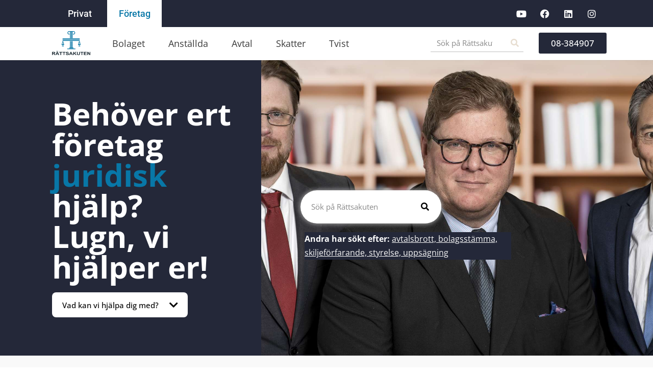

--- FILE ---
content_type: text/html; charset=UTF-8
request_url: https://rattsakuten.se/foretag/
body_size: 44467
content:
<!doctype html>
<html lang="sv-SE" dir="ltr">
<head>
	<meta charset="UTF-8">
	<meta name="viewport" content="width=device-width, initial-scale=1">
	<link rel="profile" href="https://gmpg.org/xfn/11">
	<meta name='robots' content='index, follow, max-image-preview:large, max-snippet:-1, max-video-preview:-1' />

<!-- Google Tag Manager for WordPress by gtm4wp.com -->
<script data-cfasync="false" data-pagespeed-no-defer>
	var gtm4wp_datalayer_name = "dataLayer";
	var dataLayer = dataLayer || [];
</script>
<!-- End Google Tag Manager for WordPress by gtm4wp.com -->
	<!-- This site is optimized with the Yoast SEO Premium plugin v26.7 (Yoast SEO v26.7) - https://yoast.com/wordpress/plugins/seo/ -->
	<title>Snabb experthjälp till företag inom rättsliga tvister via Rättsakuten</title>
	<meta name="description" content="Tvist i företaget? Rättsakutens erfarna jurister kan erbjuda trygg och snabb juridisk hjälp. Så att du kan fokusera på verksamheten." />
	<link rel="canonical" href="https://rattsakuten.se/foretag/" />
	<meta property="og:locale" content="sv_SE" />
	<meta property="og:type" content="article" />
	<meta property="og:title" content="Företag" />
	<meta property="og:description" content="Tvist i företaget? Rättsakutens erfarna jurister kan erbjuda trygg och snabb juridisk hjälp. Så att du kan fokusera på verksamheten." />
	<meta property="og:url" content="https://rattsakuten.se/foretag/" />
	<meta property="og:site_name" content="Rättsakuten - Vi hjälper dig med dina juridiska problem" />
	<meta property="article:publisher" content="https://www.facebook.com/rattsakuten1" />
	<meta property="article:modified_time" content="2026-01-02T20:38:31+00:00" />
	<meta property="og:image" content="https://rattsakuten.se/wp-content/uploads/2024/03/DSC_3687-scaled-e1765303900121.jpg" />
	<meta property="og:image:width" content="1080" />
	<meta property="og:image:height" content="721" />
	<meta property="og:image:type" content="image/jpeg" />
	<meta name="twitter:card" content="summary_large_image" />
	<meta name="twitter:label1" content="Beräknad lästid" />
	<meta name="twitter:data1" content="4 minuter" />
	<script type="application/ld+json" class="yoast-schema-graph">{"@context":"https://schema.org","@graph":[{"@type":"WebPage","@id":"https://rattsakuten.se/foretag/","url":"https://rattsakuten.se/foretag/","name":"Snabb experthjälp till företag inom rättsliga tvister via Rättsakuten","isPartOf":{"@id":"https://rattsakuten.se/#website"},"primaryImageOfPage":{"@id":"https://rattsakuten.se/foretag/#primaryimage"},"image":{"@id":"https://rattsakuten.se/foretag/#primaryimage"},"thumbnailUrl":"https://rattsakuten.se/wp-content/uploads/2024/03/DSC_3687-scaled-e1765303900121.jpg","datePublished":"2023-02-07T13:41:01+00:00","dateModified":"2026-01-02T20:38:31+00:00","description":"Tvist i företaget? Rättsakutens erfarna jurister kan erbjuda trygg och snabb juridisk hjälp. Så att du kan fokusera på verksamheten.","breadcrumb":{"@id":"https://rattsakuten.se/foretag/#breadcrumb"},"inLanguage":"sv-SE","potentialAction":[{"@type":"ReadAction","target":["https://rattsakuten.se/foretag/"]}]},{"@type":"ImageObject","inLanguage":"sv-SE","@id":"https://rattsakuten.se/foretag/#primaryimage","url":"https://rattsakuten.se/wp-content/uploads/2024/03/DSC_3687-scaled-e1765303900121.jpg","contentUrl":"https://rattsakuten.se/wp-content/uploads/2024/03/DSC_3687-scaled-e1765303900121.jpg","width":1080,"height":721,"caption":"Rättsakuten"},{"@type":"BreadcrumbList","@id":"https://rattsakuten.se/foretag/#breadcrumb","itemListElement":[{"@type":"ListItem","position":1,"name":"Hem","item":"https://rattsakuten.se/"},{"@type":"ListItem","position":2,"name":"Företag"}]},{"@type":"WebSite","@id":"https://rattsakuten.se/#website","url":"https://rattsakuten.se/","name":"Rättsakuten - Vi hjälper dig med dina juridiska problem","description":"Snabb juridisk hjälp för privatpersoner och företag","publisher":{"@id":"https://rattsakuten.se/#organization"},"potentialAction":[{"@type":"SearchAction","target":{"@type":"EntryPoint","urlTemplate":"https://rattsakuten.se/?s={search_term_string}"},"query-input":{"@type":"PropertyValueSpecification","valueRequired":true,"valueName":"search_term_string"}}],"inLanguage":"sv-SE"},{"@type":"Organization","@id":"https://rattsakuten.se/#organization","name":"Rättsakuten - Vi hjälper dig med dina juridiska problem","url":"https://rattsakuten.se/","logo":{"@type":"ImageObject","inLanguage":"sv-SE","@id":"https://rattsakuten.se/#/schema/logo/image/","url":"https://rattsakuten.se/wp-content/uploads/2025/01/rattsakuten.png","contentUrl":"https://rattsakuten.se/wp-content/uploads/2025/01/rattsakuten.png","width":4000,"height":2753,"caption":"Rättsakuten - Vi hjälper dig med dina juridiska problem"},"image":{"@id":"https://rattsakuten.se/#/schema/logo/image/"},"sameAs":["https://www.facebook.com/rattsakuten1","https://www.linkedin.com/company/rattsakuten/","https://www.instagram.com/rattsakuten/","https://www.youtube.com/@rattsakutensvideokanal2122"]}]}</script>
	<!-- / Yoast SEO Premium plugin. -->


<link rel='dns-prefetch' href='//player.vimeo.com' />
<link rel='dns-prefetch' href='//w.soundcloud.com' />
<link rel="alternate" type="application/rss+xml" title="Rättsakuten - Vi hjälper dig med dina juridiska problem &raquo; Webbflöde" href="https://rattsakuten.se/feed/" />
<link rel="alternate" type="application/rss+xml" title="Rättsakuten - Vi hjälper dig med dina juridiska problem &raquo; Kommentarsflöde" href="https://rattsakuten.se/comments/feed/" />
<link rel="alternate" title="oEmbed (JSON)" type="application/json+oembed" href="https://rattsakuten.se/wp-json/oembed/1.0/embed?url=https%3A%2F%2Frattsakuten.se%2Fforetag%2F" />
<link rel="alternate" title="oEmbed (XML)" type="text/xml+oembed" href="https://rattsakuten.se/wp-json/oembed/1.0/embed?url=https%3A%2F%2Frattsakuten.se%2Fforetag%2F&#038;format=xml" />
		<!-- This site uses the Google Analytics by MonsterInsights plugin v9.11.1 - Using Analytics tracking - https://www.monsterinsights.com/ -->
							<script src="//www.googletagmanager.com/gtag/js?id=G-GXVZT774MN"  data-cfasync="false" data-wpfc-render="false" async></script>
			<script data-cfasync="false" data-wpfc-render="false">
				var mi_version = '9.11.1';
				var mi_track_user = true;
				var mi_no_track_reason = '';
								var MonsterInsightsDefaultLocations = {"page_location":"https:\/\/rattsakuten.se\/foretag\/","page_referrer":"https:\/\/rattsakuten.se\/har-du-fatt-brev-om-stamning\/"};
								MonsterInsightsDefaultLocations.page_location = window.location.href;
								if ( typeof MonsterInsightsPrivacyGuardFilter === 'function' ) {
					var MonsterInsightsLocations = (typeof MonsterInsightsExcludeQuery === 'object') ? MonsterInsightsPrivacyGuardFilter( MonsterInsightsExcludeQuery ) : MonsterInsightsPrivacyGuardFilter( MonsterInsightsDefaultLocations );
				} else {
					var MonsterInsightsLocations = (typeof MonsterInsightsExcludeQuery === 'object') ? MonsterInsightsExcludeQuery : MonsterInsightsDefaultLocations;
				}

								var disableStrs = [
										'ga-disable-G-GXVZT774MN',
									];

				/* Function to detect opted out users */
				function __gtagTrackerIsOptedOut() {
					for (var index = 0; index < disableStrs.length; index++) {
						if (document.cookie.indexOf(disableStrs[index] + '=true') > -1) {
							return true;
						}
					}

					return false;
				}

				/* Disable tracking if the opt-out cookie exists. */
				if (__gtagTrackerIsOptedOut()) {
					for (var index = 0; index < disableStrs.length; index++) {
						window[disableStrs[index]] = true;
					}
				}

				/* Opt-out function */
				function __gtagTrackerOptout() {
					for (var index = 0; index < disableStrs.length; index++) {
						document.cookie = disableStrs[index] + '=true; expires=Thu, 31 Dec 2099 23:59:59 UTC; path=/';
						window[disableStrs[index]] = true;
					}
				}

				if ('undefined' === typeof gaOptout) {
					function gaOptout() {
						__gtagTrackerOptout();
					}
				}
								window.dataLayer = window.dataLayer || [];

				window.MonsterInsightsDualTracker = {
					helpers: {},
					trackers: {},
				};
				if (mi_track_user) {
					function __gtagDataLayer() {
						dataLayer.push(arguments);
					}

					function __gtagTracker(type, name, parameters) {
						if (!parameters) {
							parameters = {};
						}

						if (parameters.send_to) {
							__gtagDataLayer.apply(null, arguments);
							return;
						}

						if (type === 'event') {
														parameters.send_to = monsterinsights_frontend.v4_id;
							var hookName = name;
							if (typeof parameters['event_category'] !== 'undefined') {
								hookName = parameters['event_category'] + ':' + name;
							}

							if (typeof MonsterInsightsDualTracker.trackers[hookName] !== 'undefined') {
								MonsterInsightsDualTracker.trackers[hookName](parameters);
							} else {
								__gtagDataLayer('event', name, parameters);
							}
							
						} else {
							__gtagDataLayer.apply(null, arguments);
						}
					}

					__gtagTracker('js', new Date());
					__gtagTracker('set', {
						'developer_id.dZGIzZG': true,
											});
					if ( MonsterInsightsLocations.page_location ) {
						__gtagTracker('set', MonsterInsightsLocations);
					}
										__gtagTracker('config', 'G-GXVZT774MN', {"forceSSL":"true","link_attribution":"true"} );
										window.gtag = __gtagTracker;										(function () {
						/* https://developers.google.com/analytics/devguides/collection/analyticsjs/ */
						/* ga and __gaTracker compatibility shim. */
						var noopfn = function () {
							return null;
						};
						var newtracker = function () {
							return new Tracker();
						};
						var Tracker = function () {
							return null;
						};
						var p = Tracker.prototype;
						p.get = noopfn;
						p.set = noopfn;
						p.send = function () {
							var args = Array.prototype.slice.call(arguments);
							args.unshift('send');
							__gaTracker.apply(null, args);
						};
						var __gaTracker = function () {
							var len = arguments.length;
							if (len === 0) {
								return;
							}
							var f = arguments[len - 1];
							if (typeof f !== 'object' || f === null || typeof f.hitCallback !== 'function') {
								if ('send' === arguments[0]) {
									var hitConverted, hitObject = false, action;
									if ('event' === arguments[1]) {
										if ('undefined' !== typeof arguments[3]) {
											hitObject = {
												'eventAction': arguments[3],
												'eventCategory': arguments[2],
												'eventLabel': arguments[4],
												'value': arguments[5] ? arguments[5] : 1,
											}
										}
									}
									if ('pageview' === arguments[1]) {
										if ('undefined' !== typeof arguments[2]) {
											hitObject = {
												'eventAction': 'page_view',
												'page_path': arguments[2],
											}
										}
									}
									if (typeof arguments[2] === 'object') {
										hitObject = arguments[2];
									}
									if (typeof arguments[5] === 'object') {
										Object.assign(hitObject, arguments[5]);
									}
									if ('undefined' !== typeof arguments[1].hitType) {
										hitObject = arguments[1];
										if ('pageview' === hitObject.hitType) {
											hitObject.eventAction = 'page_view';
										}
									}
									if (hitObject) {
										action = 'timing' === arguments[1].hitType ? 'timing_complete' : hitObject.eventAction;
										hitConverted = mapArgs(hitObject);
										__gtagTracker('event', action, hitConverted);
									}
								}
								return;
							}

							function mapArgs(args) {
								var arg, hit = {};
								var gaMap = {
									'eventCategory': 'event_category',
									'eventAction': 'event_action',
									'eventLabel': 'event_label',
									'eventValue': 'event_value',
									'nonInteraction': 'non_interaction',
									'timingCategory': 'event_category',
									'timingVar': 'name',
									'timingValue': 'value',
									'timingLabel': 'event_label',
									'page': 'page_path',
									'location': 'page_location',
									'title': 'page_title',
									'referrer' : 'page_referrer',
								};
								for (arg in args) {
																		if (!(!args.hasOwnProperty(arg) || !gaMap.hasOwnProperty(arg))) {
										hit[gaMap[arg]] = args[arg];
									} else {
										hit[arg] = args[arg];
									}
								}
								return hit;
							}

							try {
								f.hitCallback();
							} catch (ex) {
							}
						};
						__gaTracker.create = newtracker;
						__gaTracker.getByName = newtracker;
						__gaTracker.getAll = function () {
							return [];
						};
						__gaTracker.remove = noopfn;
						__gaTracker.loaded = true;
						window['__gaTracker'] = __gaTracker;
					})();
									} else {
										console.log("");
					(function () {
						function __gtagTracker() {
							return null;
						}

						window['__gtagTracker'] = __gtagTracker;
						window['gtag'] = __gtagTracker;
					})();
									}
			</script>
							<!-- / Google Analytics by MonsterInsights -->
		<style id='wp-img-auto-sizes-contain-inline-css'>
img:is([sizes=auto i],[sizes^="auto," i]){contain-intrinsic-size:3000px 1500px}
/*# sourceURL=wp-img-auto-sizes-contain-inline-css */
</style>
<link rel='stylesheet' id='hello-elementor-theme-style-css' href='https://rattsakuten.se/wp-content/themes/hello-elementor/assets/css/theme.css?ver=3.4.5' media='all' />
<link rel='stylesheet' id='jet-menu-hello-css' href='https://rattsakuten.se/wp-content/plugins/jet-menu/integration/themes/hello-elementor/assets/css/style.css?ver=2.4.18' media='all' />
<link rel='stylesheet' id='bdt-uikit-css' href='https://rattsakuten.se/wp-content/plugins/bdthemes-element-pack/assets/css/bdt-uikit.css?ver=3.15.1' media='all' />
<link rel='stylesheet' id='ep-helper-css' href='https://rattsakuten.se/wp-content/plugins/bdthemes-element-pack/assets/css/ep-helper.css?ver=7.0.1' media='all' />
<style id='wp-emoji-styles-inline-css'>

	img.wp-smiley, img.emoji {
		display: inline !important;
		border: none !important;
		box-shadow: none !important;
		height: 1em !important;
		width: 1em !important;
		margin: 0 0.07em !important;
		vertical-align: -0.1em !important;
		background: none !important;
		padding: 0 !important;
	}
/*# sourceURL=wp-emoji-styles-inline-css */
</style>
<link rel='stylesheet' id='jet-engine-frontend-css' href='https://rattsakuten.se/wp-content/plugins/jet-engine/assets/css/frontend.css?ver=3.8.2.1' media='all' />
<style id='global-styles-inline-css'>
:root{--wp--preset--aspect-ratio--square: 1;--wp--preset--aspect-ratio--4-3: 4/3;--wp--preset--aspect-ratio--3-4: 3/4;--wp--preset--aspect-ratio--3-2: 3/2;--wp--preset--aspect-ratio--2-3: 2/3;--wp--preset--aspect-ratio--16-9: 16/9;--wp--preset--aspect-ratio--9-16: 9/16;--wp--preset--color--black: #000000;--wp--preset--color--cyan-bluish-gray: #abb8c3;--wp--preset--color--white: #ffffff;--wp--preset--color--pale-pink: #f78da7;--wp--preset--color--vivid-red: #cf2e2e;--wp--preset--color--luminous-vivid-orange: #ff6900;--wp--preset--color--luminous-vivid-amber: #fcb900;--wp--preset--color--light-green-cyan: #7bdcb5;--wp--preset--color--vivid-green-cyan: #00d084;--wp--preset--color--pale-cyan-blue: #8ed1fc;--wp--preset--color--vivid-cyan-blue: #0693e3;--wp--preset--color--vivid-purple: #9b51e0;--wp--preset--gradient--vivid-cyan-blue-to-vivid-purple: linear-gradient(135deg,rgb(6,147,227) 0%,rgb(155,81,224) 100%);--wp--preset--gradient--light-green-cyan-to-vivid-green-cyan: linear-gradient(135deg,rgb(122,220,180) 0%,rgb(0,208,130) 100%);--wp--preset--gradient--luminous-vivid-amber-to-luminous-vivid-orange: linear-gradient(135deg,rgb(252,185,0) 0%,rgb(255,105,0) 100%);--wp--preset--gradient--luminous-vivid-orange-to-vivid-red: linear-gradient(135deg,rgb(255,105,0) 0%,rgb(207,46,46) 100%);--wp--preset--gradient--very-light-gray-to-cyan-bluish-gray: linear-gradient(135deg,rgb(238,238,238) 0%,rgb(169,184,195) 100%);--wp--preset--gradient--cool-to-warm-spectrum: linear-gradient(135deg,rgb(74,234,220) 0%,rgb(151,120,209) 20%,rgb(207,42,186) 40%,rgb(238,44,130) 60%,rgb(251,105,98) 80%,rgb(254,248,76) 100%);--wp--preset--gradient--blush-light-purple: linear-gradient(135deg,rgb(255,206,236) 0%,rgb(152,150,240) 100%);--wp--preset--gradient--blush-bordeaux: linear-gradient(135deg,rgb(254,205,165) 0%,rgb(254,45,45) 50%,rgb(107,0,62) 100%);--wp--preset--gradient--luminous-dusk: linear-gradient(135deg,rgb(255,203,112) 0%,rgb(199,81,192) 50%,rgb(65,88,208) 100%);--wp--preset--gradient--pale-ocean: linear-gradient(135deg,rgb(255,245,203) 0%,rgb(182,227,212) 50%,rgb(51,167,181) 100%);--wp--preset--gradient--electric-grass: linear-gradient(135deg,rgb(202,248,128) 0%,rgb(113,206,126) 100%);--wp--preset--gradient--midnight: linear-gradient(135deg,rgb(2,3,129) 0%,rgb(40,116,252) 100%);--wp--preset--font-size--small: 13px;--wp--preset--font-size--medium: 20px;--wp--preset--font-size--large: 36px;--wp--preset--font-size--x-large: 42px;--wp--preset--spacing--20: 0.44rem;--wp--preset--spacing--30: 0.67rem;--wp--preset--spacing--40: 1rem;--wp--preset--spacing--50: 1.5rem;--wp--preset--spacing--60: 2.25rem;--wp--preset--spacing--70: 3.38rem;--wp--preset--spacing--80: 5.06rem;--wp--preset--shadow--natural: 6px 6px 9px rgba(0, 0, 0, 0.2);--wp--preset--shadow--deep: 12px 12px 50px rgba(0, 0, 0, 0.4);--wp--preset--shadow--sharp: 6px 6px 0px rgba(0, 0, 0, 0.2);--wp--preset--shadow--outlined: 6px 6px 0px -3px rgb(255, 255, 255), 6px 6px rgb(0, 0, 0);--wp--preset--shadow--crisp: 6px 6px 0px rgb(0, 0, 0);}:root { --wp--style--global--content-size: 800px;--wp--style--global--wide-size: 1200px; }:where(body) { margin: 0; }.wp-site-blocks > .alignleft { float: left; margin-right: 2em; }.wp-site-blocks > .alignright { float: right; margin-left: 2em; }.wp-site-blocks > .aligncenter { justify-content: center; margin-left: auto; margin-right: auto; }:where(.wp-site-blocks) > * { margin-block-start: 24px; margin-block-end: 0; }:where(.wp-site-blocks) > :first-child { margin-block-start: 0; }:where(.wp-site-blocks) > :last-child { margin-block-end: 0; }:root { --wp--style--block-gap: 24px; }:root :where(.is-layout-flow) > :first-child{margin-block-start: 0;}:root :where(.is-layout-flow) > :last-child{margin-block-end: 0;}:root :where(.is-layout-flow) > *{margin-block-start: 24px;margin-block-end: 0;}:root :where(.is-layout-constrained) > :first-child{margin-block-start: 0;}:root :where(.is-layout-constrained) > :last-child{margin-block-end: 0;}:root :where(.is-layout-constrained) > *{margin-block-start: 24px;margin-block-end: 0;}:root :where(.is-layout-flex){gap: 24px;}:root :where(.is-layout-grid){gap: 24px;}.is-layout-flow > .alignleft{float: left;margin-inline-start: 0;margin-inline-end: 2em;}.is-layout-flow > .alignright{float: right;margin-inline-start: 2em;margin-inline-end: 0;}.is-layout-flow > .aligncenter{margin-left: auto !important;margin-right: auto !important;}.is-layout-constrained > .alignleft{float: left;margin-inline-start: 0;margin-inline-end: 2em;}.is-layout-constrained > .alignright{float: right;margin-inline-start: 2em;margin-inline-end: 0;}.is-layout-constrained > .aligncenter{margin-left: auto !important;margin-right: auto !important;}.is-layout-constrained > :where(:not(.alignleft):not(.alignright):not(.alignfull)){max-width: var(--wp--style--global--content-size);margin-left: auto !important;margin-right: auto !important;}.is-layout-constrained > .alignwide{max-width: var(--wp--style--global--wide-size);}body .is-layout-flex{display: flex;}.is-layout-flex{flex-wrap: wrap;align-items: center;}.is-layout-flex > :is(*, div){margin: 0;}body .is-layout-grid{display: grid;}.is-layout-grid > :is(*, div){margin: 0;}body{padding-top: 0px;padding-right: 0px;padding-bottom: 0px;padding-left: 0px;}a:where(:not(.wp-element-button)){text-decoration: underline;}:root :where(.wp-element-button, .wp-block-button__link){background-color: #32373c;border-width: 0;color: #fff;font-family: inherit;font-size: inherit;font-style: inherit;font-weight: inherit;letter-spacing: inherit;line-height: inherit;padding-top: calc(0.667em + 2px);padding-right: calc(1.333em + 2px);padding-bottom: calc(0.667em + 2px);padding-left: calc(1.333em + 2px);text-decoration: none;text-transform: inherit;}.has-black-color{color: var(--wp--preset--color--black) !important;}.has-cyan-bluish-gray-color{color: var(--wp--preset--color--cyan-bluish-gray) !important;}.has-white-color{color: var(--wp--preset--color--white) !important;}.has-pale-pink-color{color: var(--wp--preset--color--pale-pink) !important;}.has-vivid-red-color{color: var(--wp--preset--color--vivid-red) !important;}.has-luminous-vivid-orange-color{color: var(--wp--preset--color--luminous-vivid-orange) !important;}.has-luminous-vivid-amber-color{color: var(--wp--preset--color--luminous-vivid-amber) !important;}.has-light-green-cyan-color{color: var(--wp--preset--color--light-green-cyan) !important;}.has-vivid-green-cyan-color{color: var(--wp--preset--color--vivid-green-cyan) !important;}.has-pale-cyan-blue-color{color: var(--wp--preset--color--pale-cyan-blue) !important;}.has-vivid-cyan-blue-color{color: var(--wp--preset--color--vivid-cyan-blue) !important;}.has-vivid-purple-color{color: var(--wp--preset--color--vivid-purple) !important;}.has-black-background-color{background-color: var(--wp--preset--color--black) !important;}.has-cyan-bluish-gray-background-color{background-color: var(--wp--preset--color--cyan-bluish-gray) !important;}.has-white-background-color{background-color: var(--wp--preset--color--white) !important;}.has-pale-pink-background-color{background-color: var(--wp--preset--color--pale-pink) !important;}.has-vivid-red-background-color{background-color: var(--wp--preset--color--vivid-red) !important;}.has-luminous-vivid-orange-background-color{background-color: var(--wp--preset--color--luminous-vivid-orange) !important;}.has-luminous-vivid-amber-background-color{background-color: var(--wp--preset--color--luminous-vivid-amber) !important;}.has-light-green-cyan-background-color{background-color: var(--wp--preset--color--light-green-cyan) !important;}.has-vivid-green-cyan-background-color{background-color: var(--wp--preset--color--vivid-green-cyan) !important;}.has-pale-cyan-blue-background-color{background-color: var(--wp--preset--color--pale-cyan-blue) !important;}.has-vivid-cyan-blue-background-color{background-color: var(--wp--preset--color--vivid-cyan-blue) !important;}.has-vivid-purple-background-color{background-color: var(--wp--preset--color--vivid-purple) !important;}.has-black-border-color{border-color: var(--wp--preset--color--black) !important;}.has-cyan-bluish-gray-border-color{border-color: var(--wp--preset--color--cyan-bluish-gray) !important;}.has-white-border-color{border-color: var(--wp--preset--color--white) !important;}.has-pale-pink-border-color{border-color: var(--wp--preset--color--pale-pink) !important;}.has-vivid-red-border-color{border-color: var(--wp--preset--color--vivid-red) !important;}.has-luminous-vivid-orange-border-color{border-color: var(--wp--preset--color--luminous-vivid-orange) !important;}.has-luminous-vivid-amber-border-color{border-color: var(--wp--preset--color--luminous-vivid-amber) !important;}.has-light-green-cyan-border-color{border-color: var(--wp--preset--color--light-green-cyan) !important;}.has-vivid-green-cyan-border-color{border-color: var(--wp--preset--color--vivid-green-cyan) !important;}.has-pale-cyan-blue-border-color{border-color: var(--wp--preset--color--pale-cyan-blue) !important;}.has-vivid-cyan-blue-border-color{border-color: var(--wp--preset--color--vivid-cyan-blue) !important;}.has-vivid-purple-border-color{border-color: var(--wp--preset--color--vivid-purple) !important;}.has-vivid-cyan-blue-to-vivid-purple-gradient-background{background: var(--wp--preset--gradient--vivid-cyan-blue-to-vivid-purple) !important;}.has-light-green-cyan-to-vivid-green-cyan-gradient-background{background: var(--wp--preset--gradient--light-green-cyan-to-vivid-green-cyan) !important;}.has-luminous-vivid-amber-to-luminous-vivid-orange-gradient-background{background: var(--wp--preset--gradient--luminous-vivid-amber-to-luminous-vivid-orange) !important;}.has-luminous-vivid-orange-to-vivid-red-gradient-background{background: var(--wp--preset--gradient--luminous-vivid-orange-to-vivid-red) !important;}.has-very-light-gray-to-cyan-bluish-gray-gradient-background{background: var(--wp--preset--gradient--very-light-gray-to-cyan-bluish-gray) !important;}.has-cool-to-warm-spectrum-gradient-background{background: var(--wp--preset--gradient--cool-to-warm-spectrum) !important;}.has-blush-light-purple-gradient-background{background: var(--wp--preset--gradient--blush-light-purple) !important;}.has-blush-bordeaux-gradient-background{background: var(--wp--preset--gradient--blush-bordeaux) !important;}.has-luminous-dusk-gradient-background{background: var(--wp--preset--gradient--luminous-dusk) !important;}.has-pale-ocean-gradient-background{background: var(--wp--preset--gradient--pale-ocean) !important;}.has-electric-grass-gradient-background{background: var(--wp--preset--gradient--electric-grass) !important;}.has-midnight-gradient-background{background: var(--wp--preset--gradient--midnight) !important;}.has-small-font-size{font-size: var(--wp--preset--font-size--small) !important;}.has-medium-font-size{font-size: var(--wp--preset--font-size--medium) !important;}.has-large-font-size{font-size: var(--wp--preset--font-size--large) !important;}.has-x-large-font-size{font-size: var(--wp--preset--font-size--x-large) !important;}
:root :where(.wp-block-pullquote){font-size: 1.5em;line-height: 1.6;}
/*# sourceURL=global-styles-inline-css */
</style>
<link rel='stylesheet' id='mailerlite_forms.css-css' href='https://rattsakuten.se/wp-content/plugins/official-mailerlite-sign-up-forms/assets/css/mailerlite_forms.css?ver=1.7.18' media='all' />
<link rel='stylesheet' id='uncannyowl-learndash-toolkit-free-css' href='https://rattsakuten.se/wp-content/plugins/uncanny-learndash-toolkit/src/assets/frontend/dist/bundle.min.css?ver=3.8.0.2' media='all' />
<link rel='stylesheet' id='woocommerce-layout-css' href='https://rattsakuten.se/wp-content/plugins/woocommerce/assets/css/woocommerce-layout.css?ver=10.4.3' media='all' />
<link rel='stylesheet' id='woocommerce-smallscreen-css' href='https://rattsakuten.se/wp-content/plugins/woocommerce/assets/css/woocommerce-smallscreen.css?ver=10.4.3' media='only screen and (max-width: 768px)' />
<link rel='stylesheet' id='woocommerce-general-css' href='https://rattsakuten.se/wp-content/plugins/woocommerce/assets/css/woocommerce.css?ver=10.4.3' media='all' />
<style id='woocommerce-inline-inline-css'>
.woocommerce form .form-row .required { visibility: visible; }
/*# sourceURL=woocommerce-inline-inline-css */
</style>
<link rel='stylesheet' id='learndash_quiz_front_css-css' href='//rattsakuten.se/wp-content/plugins/sfwd-lms/themes/legacy/templates/learndash_quiz_front.min.css?ver=4.25.7.1' media='all' />
<link rel='stylesheet' id='dashicons-css' href='https://rattsakuten.se/wp-includes/css/dashicons.min.css?ver=6.9' media='all' />
<link rel='stylesheet' id='learndash-css' href='//rattsakuten.se/wp-content/plugins/sfwd-lms/src/assets/dist/css/styles.css?ver=4.25.7.1' media='all' />
<link rel='stylesheet' id='jquery-dropdown-css-css' href='//rattsakuten.se/wp-content/plugins/sfwd-lms/assets/css/jquery.dropdown.min.css?ver=4.25.7.1' media='all' />
<link rel='stylesheet' id='learndash_lesson_video-css' href='//rattsakuten.se/wp-content/plugins/sfwd-lms/themes/legacy/templates/learndash_lesson_video.min.css?ver=4.25.7.1' media='all' />
<link rel='stylesheet' id='learndash-admin-bar-css' href='https://rattsakuten.se/wp-content/plugins/sfwd-lms/src/assets/dist/css/admin-bar/styles.css?ver=4.25.7.1' media='all' />
<link rel='stylesheet' id='learndash-course-grid-skin-grid-css' href='https://rattsakuten.se/wp-content/plugins/sfwd-lms/includes/course-grid/templates/skins/grid/style.css?ver=4.25.7.1' media='all' />
<link rel='stylesheet' id='learndash-course-grid-pagination-css' href='https://rattsakuten.se/wp-content/plugins/sfwd-lms/includes/course-grid/templates/pagination/style.css?ver=4.25.7.1' media='all' />
<link rel='stylesheet' id='learndash-course-grid-filter-css' href='https://rattsakuten.se/wp-content/plugins/sfwd-lms/includes/course-grid/templates/filter/style.css?ver=4.25.7.1' media='all' />
<link rel='stylesheet' id='learndash-course-grid-card-grid-1-css' href='https://rattsakuten.se/wp-content/plugins/sfwd-lms/includes/course-grid/templates/cards/grid-1/style.css?ver=4.25.7.1' media='all' />
<link rel='stylesheet' id='hello-elementor-css' href='https://rattsakuten.se/wp-content/themes/hello-elementor/assets/css/reset.css?ver=3.4.5' media='all' />
<link rel='stylesheet' id='hello-elementor-header-footer-css' href='https://rattsakuten.se/wp-content/themes/hello-elementor/assets/css/header-footer.css?ver=3.4.5' media='all' />
<link rel='stylesheet' id='elementor-frontend-css' href='https://rattsakuten.se/wp-content/plugins/elementor/assets/css/frontend.min.css?ver=3.34.1' media='all' />
<link rel='stylesheet' id='elementor-post-5-css' href='https://rattsakuten.se/wp-content/uploads/elementor/css/post-5.css?ver=1768700537' media='all' />
<link rel='stylesheet' id='learndash-front-css' href='//rattsakuten.se/wp-content/plugins/sfwd-lms/themes/ld30/assets/css/learndash.min.css?ver=4.25.7.1' media='all' />
<style id='learndash-front-inline-css'>
		.learndash-wrapper .ld-item-list .ld-item-list-item.ld-is-next,
		.learndash-wrapper .wpProQuiz_content .wpProQuiz_questionListItem label:focus-within {
			border-color: #167595;
		}

		/*
		.learndash-wrapper a:not(.ld-button):not(#quiz_continue_link):not(.ld-focus-menu-link):not(.btn-blue):not(#quiz_continue_link):not(.ld-js-register-account):not(#ld-focus-mode-course-heading):not(#btn-join):not(.ld-item-name):not(.ld-table-list-item-preview):not(.ld-lesson-item-preview-heading),
		 */

		.learndash-wrapper .ld-breadcrumbs a,
		.learndash-wrapper .ld-lesson-item.ld-is-current-lesson .ld-lesson-item-preview-heading,
		.learndash-wrapper .ld-lesson-item.ld-is-current-lesson .ld-lesson-title,
		.learndash-wrapper .ld-primary-color-hover:hover,
		.learndash-wrapper .ld-primary-color,
		.learndash-wrapper .ld-primary-color-hover:hover,
		.learndash-wrapper .ld-primary-color,
		.learndash-wrapper .ld-tabs .ld-tabs-navigation .ld-tab.ld-active,
		.learndash-wrapper .ld-button.ld-button-transparent,
		.learndash-wrapper .ld-button.ld-button-reverse,
		.learndash-wrapper .ld-icon-certificate,
		.learndash-wrapper .ld-login-modal .ld-login-modal-login .ld-modal-heading,
		#wpProQuiz_user_content a,
		.learndash-wrapper .ld-item-list .ld-item-list-item a.ld-item-name:hover,
		.learndash-wrapper .ld-focus-comments__heading-actions .ld-expand-button,
		.learndash-wrapper .ld-focus-comments__heading a,
		.learndash-wrapper .ld-focus-comments .comment-respond a,
		.learndash-wrapper .ld-focus-comment .ld-comment-reply a.comment-reply-link:hover,
		.learndash-wrapper .ld-expand-button.ld-button-alternate {
			color: #167595 !important;
		}

		.learndash-wrapper .ld-focus-comment.bypostauthor>.ld-comment-wrapper,
		.learndash-wrapper .ld-focus-comment.role-group_leader>.ld-comment-wrapper,
		.learndash-wrapper .ld-focus-comment.role-administrator>.ld-comment-wrapper {
			background-color:rgba(22, 117, 149, 0.03) !important;
		}


		.learndash-wrapper .ld-primary-background,
		.learndash-wrapper .ld-tabs .ld-tabs-navigation .ld-tab.ld-active:after {
			background: #167595 !important;
		}



		.learndash-wrapper .ld-course-navigation .ld-lesson-item.ld-is-current-lesson .ld-status-incomplete,
		.learndash-wrapper .ld-focus-comment.bypostauthor:not(.ptype-sfwd-assignment) >.ld-comment-wrapper>.ld-comment-avatar img,
		.learndash-wrapper .ld-focus-comment.role-group_leader>.ld-comment-wrapper>.ld-comment-avatar img,
		.learndash-wrapper .ld-focus-comment.role-administrator>.ld-comment-wrapper>.ld-comment-avatar img {
			border-color: #167595 !important;
		}



		.learndash-wrapper .ld-loading::before {
			border-top:3px solid #167595 !important;
		}

		.learndash-wrapper .ld-button:hover:not([disabled]):not(.ld-button-transparent):not(.ld--ignore-inline-css),
		#learndash-tooltips .ld-tooltip:after,
		#learndash-tooltips .ld-tooltip,
		.ld-tooltip:not(.ld-tooltip--modern) [role="tooltip"],
		.learndash-wrapper .ld-primary-background,
		.learndash-wrapper .btn-join:not(.ld--ignore-inline-css),
		.learndash-wrapper #btn-join:not(.ld--ignore-inline-css),
		.learndash-wrapper .ld-button:not([disabled]):not(.ld-button-reverse):not(.ld-button-transparent):not(.ld--ignore-inline-css),
		.learndash-wrapper .ld-expand-button:not([disabled]),
		.learndash-wrapper .wpProQuiz_content .wpProQuiz_button:not([disabled]):not(.wpProQuiz_button_reShowQuestion):not(.wpProQuiz_button_restartQuiz),
		.learndash-wrapper .wpProQuiz_content .wpProQuiz_button2:not([disabled]),
		.learndash-wrapper .ld-focus .ld-focus-sidebar .ld-course-navigation-heading,
		.learndash-wrapper .ld-focus-comments .form-submit #submit,
		.learndash-wrapper .ld-login-modal input[type='submit']:not([disabled]),
		.learndash-wrapper .ld-login-modal .ld-login-modal-register:not([disabled]),
		.learndash-wrapper .wpProQuiz_content .wpProQuiz_certificate a.btn-blue:not([disabled]),
		.learndash-wrapper .ld-focus .ld-focus-header .ld-user-menu .ld-user-menu-items a:not([disabled]),
		#wpProQuiz_user_content table.wp-list-table thead th,
		#wpProQuiz_overlay_close:not([disabled]),
		.learndash-wrapper .ld-expand-button.ld-button-alternate:not([disabled]) .ld-icon {
			background-color: #167595 !important;
			color: #ffffff;
		}

		.learndash-wrapper .ld-focus .ld-focus-sidebar .ld-focus-sidebar-trigger:not([disabled]):not(:hover):not(:focus) .ld-icon {
			background-color: #167595;
		}

		.learndash-wrapper .ld-focus .ld-focus-sidebar .ld-focus-sidebar-trigger:hover .ld-icon,
		.learndash-wrapper .ld-focus .ld-focus-sidebar .ld-focus-sidebar-trigger:focus .ld-icon {
			border-color: #167595;
			color: #167595;
		}

		.learndash-wrapper .ld-button:focus:not(.ld-button-transparent):not(.ld--ignore-inline-css),
		.learndash-wrapper .btn-join:focus:not(.ld--ignore-inline-css),
		.learndash-wrapper #btn-join:focus:not(.ld--ignore-inline-css),
		.learndash-wrapper .ld-expand-button:focus,
		.learndash-wrapper .wpProQuiz_content .wpProQuiz_button:not(.wpProQuiz_button_reShowQuestion):focus:not(.wpProQuiz_button_restartQuiz),
		.learndash-wrapper .wpProQuiz_content .wpProQuiz_button2:focus,
		.learndash-wrapper .ld-focus-comments .form-submit #submit,
		.learndash-wrapper .ld-login-modal input[type='submit']:focus,
		.learndash-wrapper .ld-login-modal .ld-login-modal-register:focus,
		.learndash-wrapper .wpProQuiz_content .wpProQuiz_certificate a.btn-blue:focus {
			opacity: 0.75; /* Replicates the hover/focus states pre-4.21.3. */
			outline-color: #167595;
		}

		.learndash-wrapper .ld-button:hover:not(.ld-button-transparent):not(.ld--ignore-inline-css),
		.learndash-wrapper .btn-join:hover:not(.ld--ignore-inline-css),
		.learndash-wrapper #btn-join:hover:not(.ld--ignore-inline-css),
		.learndash-wrapper .ld-expand-button:hover,
		.learndash-wrapper .wpProQuiz_content .wpProQuiz_button:not(.wpProQuiz_button_reShowQuestion):hover:not(.wpProQuiz_button_restartQuiz),
		.learndash-wrapper .wpProQuiz_content .wpProQuiz_button2:hover,
		.learndash-wrapper .ld-focus-comments .form-submit #submit,
		.learndash-wrapper .ld-login-modal input[type='submit']:hover,
		.learndash-wrapper .ld-login-modal .ld-login-modal-register:hover,
		.learndash-wrapper .wpProQuiz_content .wpProQuiz_certificate a.btn-blue:hover {
			background-color: #167595; /* Replicates the hover/focus states pre-4.21.3. */
			opacity: 0.85; /* Replicates the hover/focus states pre-4.21.3. */
		}

		.learndash-wrapper .ld-item-list .ld-item-search .ld-closer:focus {
			border-color: #167595;
		}

		.learndash-wrapper .ld-focus .ld-focus-header .ld-user-menu .ld-user-menu-items:before {
			border-bottom-color: #167595 !important;
		}

		.learndash-wrapper .ld-button.ld-button-transparent:hover {
			background: transparent !important;
		}

		.learndash-wrapper .ld-button.ld-button-transparent:focus {
			outline-color: #167595;
		}

		.learndash-wrapper .ld-focus .ld-focus-header .sfwd-mark-complete .learndash_mark_complete_button:not(.ld--ignore-inline-css),
		.learndash-wrapper .ld-focus .ld-focus-header #sfwd-mark-complete #learndash_mark_complete_button,
		.learndash-wrapper .ld-button.ld-button-transparent,
		.learndash-wrapper .ld-button.ld-button-alternate,
		.learndash-wrapper .ld-expand-button.ld-button-alternate {
			background-color:transparent !important;
		}

		.learndash-wrapper .ld-focus-header .ld-user-menu .ld-user-menu-items a,
		.learndash-wrapper .ld-button.ld-button-reverse:hover,
		.learndash-wrapper .ld-alert-success .ld-alert-icon.ld-icon-certificate,
		.learndash-wrapper .ld-alert-warning .ld-button,
		.learndash-wrapper .ld-primary-background.ld-status {
			color:white !important;
		}

		.learndash-wrapper .ld-status.ld-status-unlocked {
			background-color: rgba(22,117,149,0.2) !important;
			color: #167595 !important;
		}

		.learndash-wrapper .wpProQuiz_content .wpProQuiz_addToplist {
			background-color: rgba(22,117,149,0.1) !important;
			border: 1px solid #167595 !important;
		}

		.learndash-wrapper .wpProQuiz_content .wpProQuiz_toplistTable th {
			background: #167595 !important;
		}

		.learndash-wrapper .wpProQuiz_content .wpProQuiz_toplistTrOdd {
			background-color: rgba(22,117,149,0.1) !important;
		}


		.learndash-wrapper .wpProQuiz_content .wpProQuiz_time_limit .wpProQuiz_progress {
			background-color: #167595 !important;
		}
		
		.learndash-wrapper #quiz_continue_link,
		.learndash-wrapper .ld-secondary-background,
		.learndash-wrapper .learndash_mark_complete_button:not(.ld--ignore-inline-css),
		.learndash-wrapper #learndash_mark_complete_button,
		.learndash-wrapper .ld-status-complete,
		.learndash-wrapper .ld-alert-success .ld-button,
		.learndash-wrapper .ld-alert-success .ld-alert-icon {
			background-color: #fc6214 !important;
		}

		.learndash-wrapper #quiz_continue_link:focus,
		.learndash-wrapper .learndash_mark_complete_button:focus:not(.ld--ignore-inline-css),
		.learndash-wrapper #learndash_mark_complete_button:focus,
		.learndash-wrapper .ld-alert-success .ld-button:focus {
			outline-color: #fc6214;
		}

		.learndash-wrapper .wpProQuiz_content a#quiz_continue_link {
			background-color: #fc6214 !important;
		}

		.learndash-wrapper .wpProQuiz_content a#quiz_continue_link:focus {
			outline-color: #fc6214;
		}

		.learndash-wrapper .course_progress .sending_progress_bar {
			background: #fc6214 !important;
		}

		.learndash-wrapper .wpProQuiz_content .wpProQuiz_button_reShowQuestion:hover, .learndash-wrapper .wpProQuiz_content .wpProQuiz_button_restartQuiz:hover {
			background-color: #fc6214 !important;
			opacity: 0.75;
		}

		.learndash-wrapper .wpProQuiz_content .wpProQuiz_button_reShowQuestion:focus,
		.learndash-wrapper .wpProQuiz_content .wpProQuiz_button_restartQuiz:focus {
			outline-color: #fc6214;
		}

		.learndash-wrapper .ld-secondary-color-hover:hover,
		.learndash-wrapper .ld-secondary-color,
		.learndash-wrapper .ld-focus .ld-focus-header .sfwd-mark-complete .learndash_mark_complete_button:not(.ld--ignore-inline-css),
		.learndash-wrapper .ld-focus .ld-focus-header #sfwd-mark-complete #learndash_mark_complete_button,
		.learndash-wrapper .ld-focus .ld-focus-header .sfwd-mark-complete:after {
			color: #fc6214 !important;
		}

		.learndash-wrapper .ld-secondary-in-progress-icon {
			border-left-color: #fc6214 !important;
			border-top-color: #fc6214 !important;
		}

		.learndash-wrapper .ld-alert-success {
			border-color: #fc6214;
			background-color: transparent !important;
			color: #fc6214;
		}

		
/*# sourceURL=learndash-front-inline-css */
</style>
<link rel='stylesheet' id='jet-menu-public-styles-css' href='https://rattsakuten.se/wp-content/plugins/jet-menu/assets/public/css/public.css?ver=2.4.18' media='all' />
<link rel='stylesheet' id='jet-popup-frontend-css' href='https://rattsakuten.se/wp-content/plugins/jet-popup/assets/css/jet-popup-frontend.css?ver=2.0.20.3' media='all' />
<link rel='stylesheet' id='photoswipe-css' href='https://rattsakuten.se/wp-content/plugins/jet-reviews/assets/lib/photoswipe/css/photoswipe.min.css?ver=3.0.0.1' media='all' />
<link rel='stylesheet' id='jet-reviews-frontend-css' href='https://rattsakuten.se/wp-content/plugins/jet-reviews/assets/css/jet-reviews.css?ver=3.0.0.1' media='all' />
<link rel='stylesheet' id='jet-theme-core-frontend-styles-css' href='https://rattsakuten.se/wp-content/plugins/jet-theme-core/assets/css/frontend.css?ver=2.3.1.1' media='all' />
<link rel='stylesheet' id='widget-icon-list-css' href='https://rattsakuten.se/wp-content/plugins/elementor/assets/css/widget-icon-list.min.css?ver=3.34.1' media='all' />
<link rel='stylesheet' id='widget-social-icons-css' href='https://rattsakuten.se/wp-content/plugins/elementor/assets/css/widget-social-icons.min.css?ver=3.34.1' media='all' />
<link rel='stylesheet' id='e-apple-webkit-css' href='https://rattsakuten.se/wp-content/plugins/elementor/assets/css/conditionals/apple-webkit.min.css?ver=3.34.1' media='all' />
<link rel='stylesheet' id='widget-image-css' href='https://rattsakuten.se/wp-content/plugins/elementor/assets/css/widget-image.min.css?ver=3.34.1' media='all' />
<link rel='stylesheet' id='widget-nav-menu-css' href='https://rattsakuten.se/wp-content/plugins/elementor-pro/assets/css/widget-nav-menu.min.css?ver=3.34.0' media='all' />
<link rel='stylesheet' id='widget-search-form-css' href='https://rattsakuten.se/wp-content/plugins/elementor-pro/assets/css/widget-search-form.min.css?ver=3.34.0' media='all' />
<link rel='stylesheet' id='elementor-icons-shared-0-css' href='https://rattsakuten.se/wp-content/plugins/elementor/assets/lib/font-awesome/css/fontawesome.min.css?ver=5.15.3' media='all' />
<link rel='stylesheet' id='elementor-icons-fa-solid-css' href='https://rattsakuten.se/wp-content/plugins/elementor/assets/lib/font-awesome/css/solid.min.css?ver=5.15.3' media='all' />
<link rel='stylesheet' id='widget-heading-css' href='https://rattsakuten.se/wp-content/plugins/elementor/assets/css/widget-heading.min.css?ver=3.34.1' media='all' />
<link rel='stylesheet' id='widget-form-css' href='https://rattsakuten.se/wp-content/plugins/elementor-pro/assets/css/widget-form.min.css?ver=3.34.0' media='all' />
<link rel='stylesheet' id='e-popup-css' href='https://rattsakuten.se/wp-content/plugins/elementor-pro/assets/css/conditionals/popup.min.css?ver=3.34.0' media='all' />
<link rel='stylesheet' id='jet-blocks-css' href='https://rattsakuten.se/wp-content/uploads/elementor/css/custom-jet-blocks.css?ver=1.3.22' media='all' />
<link rel='stylesheet' id='elementor-icons-css' href='https://rattsakuten.se/wp-content/plugins/elementor/assets/lib/eicons/css/elementor-icons.min.css?ver=5.45.0' media='all' />
<link rel='stylesheet' id='ooohboi-steroids-styles-css' href='https://rattsakuten.se/wp-content/plugins/ooohboi-steroids-for-elementor/assets/css/main.css?ver=2.1.2426082023' media='all' />
<link rel='stylesheet' id='jet-blog-css' href='https://rattsakuten.se/wp-content/plugins/jet-blog/assets/css/jet-blog.css?ver=2.4.8' media='all' />
<link rel='stylesheet' id='jet-tabs-frontend-css' href='https://rattsakuten.se/wp-content/plugins/jet-tabs/assets/css/jet-tabs-frontend.css?ver=2.2.13' media='all' />
<link rel='stylesheet' id='swiper-css' href='https://rattsakuten.se/wp-content/plugins/elementor/assets/lib/swiper/v8/css/swiper.min.css?ver=8.4.5' media='all' />
<link rel='stylesheet' id='jet-tricks-frontend-css' href='https://rattsakuten.se/wp-content/plugins/jet-tricks/assets/css/jet-tricks-frontend.css?ver=1.5.9' media='all' />
<link rel='stylesheet' id='font-awesome-5-all-css' href='https://rattsakuten.se/wp-content/plugins/elementor/assets/lib/font-awesome/css/all.min.css?ver=3.34.1' media='all' />
<link rel='stylesheet' id='font-awesome-4-shim-css' href='https://rattsakuten.se/wp-content/plugins/elementor/assets/lib/font-awesome/css/v4-shims.min.css?ver=3.34.1' media='all' />
<link rel='stylesheet' id='widget-toggle-css' href='https://rattsakuten.se/wp-content/plugins/elementor/assets/css/widget-toggle.min.css?ver=3.34.1' media='all' />
<link rel='stylesheet' id='widget-spacer-css' href='https://rattsakuten.se/wp-content/plugins/elementor/assets/css/widget-spacer.min.css?ver=3.34.1' media='all' />
<link rel='stylesheet' id='widget-divider-css' href='https://rattsakuten.se/wp-content/plugins/elementor/assets/css/widget-divider.min.css?ver=3.34.1' media='all' />
<link rel='stylesheet' id='widget-icon-box-css' href='https://rattsakuten.se/wp-content/plugins/elementor/assets/css/widget-icon-box.min.css?ver=3.34.1' media='all' />
<link rel='stylesheet' id='widget-video-css' href='https://rattsakuten.se/wp-content/plugins/elementor/assets/css/widget-video.min.css?ver=3.34.1' media='all' />
<link rel='stylesheet' id='elementor-post-4015-css' href='https://rattsakuten.se/wp-content/uploads/elementor/css/post-4015.css?ver=1768707612' media='all' />
<link rel='stylesheet' id='elementor-post-4046-css' href='https://rattsakuten.se/wp-content/uploads/elementor/css/post-4046.css?ver=1768700625' media='all' />
<link rel='stylesheet' id='elementor-post-114-css' href='https://rattsakuten.se/wp-content/uploads/elementor/css/post-114.css?ver=1768700538' media='all' />
<link rel='stylesheet' id='elementor-post-7272-css' href='https://rattsakuten.se/wp-content/uploads/elementor/css/post-7272.css?ver=1768700493' media='all' />
<link rel='stylesheet' id='jquery-chosen-css' href='https://rattsakuten.se/wp-content/plugins/jet-search/assets/lib/chosen/chosen.min.css?ver=1.8.7' media='all' />
<link rel='stylesheet' id='jet-search-css' href='https://rattsakuten.se/wp-content/plugins/jet-search/assets/css/jet-search.css?ver=3.5.16.1' media='all' />
<link rel='stylesheet' id='elementor-gf-local-roboto-css' href='https://rattsakuten.se/wp-content/uploads/elementor/google-fonts/css/roboto.css?ver=1753649685' media='all' />
<link rel='stylesheet' id='elementor-gf-local-inter-css' href='https://rattsakuten.se/wp-content/uploads/elementor/google-fonts/css/inter.css?ver=1765971019' media='all' />
<link rel='stylesheet' id='elementor-gf-local-opensans-css' href='https://rattsakuten.se/wp-content/uploads/elementor/google-fonts/css/opensans.css?ver=1753649688' media='all' />
<link rel='stylesheet' id='elementor-icons-fa-brands-css' href='https://rattsakuten.se/wp-content/plugins/elementor/assets/lib/font-awesome/css/brands.min.css?ver=5.15.3' media='all' />
<link rel='stylesheet' id='elementor-icons-fa-regular-css' href='https://rattsakuten.se/wp-content/plugins/elementor/assets/lib/font-awesome/css/regular.min.css?ver=5.15.3' media='all' />
<script src="https://rattsakuten.se/wp-content/plugins/google-analytics-for-wordpress/assets/js/frontend-gtag.min.js?ver=9.11.1" id="monsterinsights-frontend-script-js" async data-wp-strategy="async"></script>
<script data-cfasync="false" data-wpfc-render="false" id='monsterinsights-frontend-script-js-extra'>var monsterinsights_frontend = {"js_events_tracking":"true","download_extensions":"doc,pdf,ppt,zip,xls,docx,pptx,xlsx","inbound_paths":"[{\"path\":\"\\\/go\\\/\",\"label\":\"affiliate\"},{\"path\":\"\\\/recommend\\\/\",\"label\":\"affiliate\"}]","home_url":"https:\/\/rattsakuten.se","hash_tracking":"false","v4_id":"G-GXVZT774MN"};</script>
<script src="https://rattsakuten.se/wp-includes/js/jquery/jquery.min.js?ver=3.7.1" id="jquery-core-js"></script>
<script src="https://rattsakuten.se/wp-includes/js/jquery/jquery-migrate.min.js?ver=3.4.1" id="jquery-migrate-js"></script>
<script src="https://rattsakuten.se/wp-includes/js/imagesloaded.min.js?ver=6.9" id="imagesLoaded-js"></script>
<script id="uncannyowl-learndash-toolkit-free-js-extra">
var UncannyToolkit = {"ajax":{"url":"https://rattsakuten.se/wp-admin/admin-ajax.php","nonce":"31ddf077c8"},"integrity":{"shouldPreventConcurrentLogin":false},"i18n":{"dismiss":"Dismiss","preventConcurrentLogin":"Your account has exceeded maximum concurrent login number.","error":{"generic":"Something went wrong. Please, try again"}},"modals":[],"frontendLogin":{"hasAjaxEnabled":true,"currentPageIsLoginPage":false,"ui":{"showAnimationOnSubmit":true,"buttonDisabledOnSubmit":true},"i18n":{"checkReCaptcha":"Please verify that you are not a robot."}}};
//# sourceURL=uncannyowl-learndash-toolkit-free-js-extra
</script>
<script src="https://rattsakuten.se/wp-content/plugins/uncanny-learndash-toolkit/src/assets/frontend/dist/bundle.min.js?ver=3.8.0.2" id="uncannyowl-learndash-toolkit-free-js"></script>
<script src="https://rattsakuten.se/wp-content/plugins/woocommerce/assets/js/jquery-blockui/jquery.blockUI.min.js?ver=2.7.0-wc.10.4.3" id="wc-jquery-blockui-js" defer data-wp-strategy="defer"></script>
<script src="https://rattsakuten.se/wp-content/plugins/woocommerce/assets/js/js-cookie/js.cookie.min.js?ver=2.1.4-wc.10.4.3" id="wc-js-cookie-js" defer data-wp-strategy="defer"></script>
<script id="woocommerce-js-extra">
var woocommerce_params = {"ajax_url":"/wp-admin/admin-ajax.php","wc_ajax_url":"/?wc-ajax=%%endpoint%%","i18n_password_show":"Show password","i18n_password_hide":"Hide password"};
//# sourceURL=woocommerce-js-extra
</script>
<script src="https://rattsakuten.se/wp-content/plugins/woocommerce/assets/js/frontend/woocommerce.min.js?ver=10.4.3" id="woocommerce-js" defer data-wp-strategy="defer"></script>
<script src="https://rattsakuten.se/wp-content/plugins/elementor/assets/lib/font-awesome/js/v4-shims.min.js?ver=3.34.1" id="font-awesome-4-shim-js"></script>
<link rel="https://api.w.org/" href="https://rattsakuten.se/wp-json/" /><link rel="alternate" title="JSON" type="application/json" href="https://rattsakuten.se/wp-json/wp/v2/pages/4015" /><link rel="EditURI" type="application/rsd+xml" title="RSD" href="https://rattsakuten.se/xmlrpc.php?rsd" />
<link rel='shortlink' href='https://rattsakuten.se/?p=4015' />
<script id="Cookiebot" src="https://consent.cookiebot.com/uc.js" data-cbid="4f485320-aaff-4e8d-ae7c-32deb6f96738" data-blockingmode="auto" type="text/javascript"></script>        <!-- MailerLite Universal -->
        <script>
            (function(w,d,e,u,f,l,n){w[f]=w[f]||function(){(w[f].q=w[f].q||[])
                .push(arguments);},l=d.createElement(e),l.async=1,l.src=u,
                n=d.getElementsByTagName(e)[0],n.parentNode.insertBefore(l,n);})
            (window,document,'script','https://assets.mailerlite.com/js/universal.js','ml');
            ml('account', '313063');
            ml('enablePopups', true);
        </script>
        <!-- End MailerLite Universal -->
        <meta name="ti-site-data" content="[base64]" />
<!-- Google Tag Manager for WordPress by gtm4wp.com -->
<!-- GTM Container placement set to automatic -->
<script data-cfasync="false" data-pagespeed-no-defer>
	var dataLayer_content = {"pagePostType":"page","pagePostType2":"single-page","pagePostAuthor":"alexander@vindicta.se"};
	dataLayer.push( dataLayer_content );
</script>
<script data-cfasync="false" data-pagespeed-no-defer>
(function(w,d,s,l,i){w[l]=w[l]||[];w[l].push({'gtm.start':
new Date().getTime(),event:'gtm.js'});var f=d.getElementsByTagName(s)[0],
j=d.createElement(s),dl=l!='dataLayer'?'&l='+l:'';j.async=true;j.src=
'//www.googletagmanager.com/gtm.js?id='+i+dl;f.parentNode.insertBefore(j,f);
})(window,document,'script','dataLayer','GTM-KTVB8CB');
</script>
<!-- End Google Tag Manager for WordPress by gtm4wp.com -->	<noscript><style>.woocommerce-product-gallery{ opacity: 1 !important; }</style></noscript>
	<meta name="generator" content="Elementor 3.34.1; features: additional_custom_breakpoints; settings: css_print_method-external, google_font-enabled, font_display-swap">
<script>
window.embeddedChatbotConfig = {
chatbotId: "oG5oO0wMX7e9p0BkcjZGW",
domain: "ai.chatintel.dk"
}
</script>
<script
src="https://ai.chatintel.dk/embed.min.js"
chatbotId="oG5oO0wMX7e9p0BkcjZGW"
domain="ai.chatintel.dk"
defer>
</script>
			<style>
				.e-con.e-parent:nth-of-type(n+4):not(.e-lazyloaded):not(.e-no-lazyload),
				.e-con.e-parent:nth-of-type(n+4):not(.e-lazyloaded):not(.e-no-lazyload) * {
					background-image: none !important;
				}
				@media screen and (max-height: 1024px) {
					.e-con.e-parent:nth-of-type(n+3):not(.e-lazyloaded):not(.e-no-lazyload),
					.e-con.e-parent:nth-of-type(n+3):not(.e-lazyloaded):not(.e-no-lazyload) * {
						background-image: none !important;
					}
				}
				@media screen and (max-height: 640px) {
					.e-con.e-parent:nth-of-type(n+2):not(.e-lazyloaded):not(.e-no-lazyload),
					.e-con.e-parent:nth-of-type(n+2):not(.e-lazyloaded):not(.e-no-lazyload) * {
						background-image: none !important;
					}
				}
			</style>
			<link rel="icon" href="https://rattsakuten.se/wp-content/uploads/2023/01/rattsakuten_logo-100x100.webp" sizes="32x32" />
<link rel="icon" href="https://rattsakuten.se/wp-content/uploads/2023/01/rattsakuten_logo.webp" sizes="192x192" />
<link rel="apple-touch-icon" href="https://rattsakuten.se/wp-content/uploads/2023/01/rattsakuten_logo.webp" />
<meta name="msapplication-TileImage" content="https://rattsakuten.se/wp-content/uploads/2023/01/rattsakuten_logo.webp" />
		<style id="wp-custom-css">
			h1 {margin-top:40px;
	margin-bottom:20px;}


h2  {margin-top:40px;
	margin-bottom:20px;}


h3 {margin-top:40px;
	margin-bottom:20px;}


li,ol,ul {margin-top:28px;
	margin-bottom:40px;
}
.entry-content ul li,
.entry-content ol li {
    margin-bottom: 0.6em;
}

p {margin-left:6px;}

/*

img {margin-top:30px;
margin-bottom:30px;} */

ahref {margin-top:20px;
margin-bottom:30px;}

button {margin-top:20px;
margin-bottom:30px;}

.learndash-wrapper .ld-focus .ld-focus-main .ld-focus-content h1 {
margin: 0px 0px 0.5em;
padding: 0px;
font-size: 24px;
line-height: 34px;
font-weight: 700;
}

.learndash-wrapper .ld-focus .ld-focus-header .ld-brand-logo img {
margin-top: 0px;
}
.learndash-wrapper:not(.ld-registration__outer-wrapper):not(.learndash-wrapper--modern) .ld-profile-avatar img {
height: auto;
width: 100%;
margin-top: 0px;
}
.learndash-wrapper .ld-focus .ld-focus-header .ld-user-menu .ld-profile-avatar {
height: 40px;
margin-left: 1em;
width: 50px;
}		</style>
		</head>
<body class="wp-singular page-template page-template-elementor_header_footer page page-id-4015 wp-embed-responsive wp-theme-hello-elementor theme-hello-elementor woocommerce-no-js eio-default hello-elementor-default jet-mega-menu-location elementor-default elementor-template-full-width elementor-kit-5 elementor-page elementor-page-4015">


<!-- GTM Container placement set to automatic -->
<!-- Google Tag Manager (noscript) -->
				<noscript><iframe src="https://www.googletagmanager.com/ns.html?id=GTM-KTVB8CB" height="0" width="0" style="display:none;visibility:hidden" aria-hidden="true"></iframe></noscript>
<!-- End Google Tag Manager (noscript) -->
<a class="skip-link screen-reader-text" href="#content">Hoppa till innehåll</a>

		<header data-elementor-type="header" data-elementor-id="4046" class="elementor elementor-4046 elementor-location-header" data-elementor-post-type="elementor_library">
					<section class="elementor-section elementor-top-section elementor-element elementor-element-14660e03 elementor-section-full_width elementor-section-height-min-height elementor-section-height-default elementor-section-items-middle" data-id="14660e03" data-element_type="section" data-settings="{&quot;background_background&quot;:&quot;classic&quot;,&quot;_ob_glider_is_slider&quot;:&quot;no&quot;}">
						<div class="elementor-container elementor-column-gap-default">
					<div class="elementor-column elementor-col-50 elementor-top-column elementor-element elementor-element-66d4027c" data-id="66d4027c" data-element_type="column" data-settings="{&quot;_ob_bbad_is_stalker&quot;:&quot;no&quot;,&quot;_ob_teleporter_use&quot;:false,&quot;_ob_column_hoveranimator&quot;:&quot;no&quot;,&quot;_ob_column_has_pseudo&quot;:&quot;no&quot;}">
			<div class="elementor-widget-wrap elementor-element-populated">
						<div class="elementor-element elementor-element-39f0c69d elementor-icon-list--layout-inline elementor-align-center elementor-widget__width-initial elementor-list-item-link-full_width ob-has-background-overlay elementor-widget elementor-widget-icon-list" data-id="39f0c69d" data-element_type="widget" data-settings="{&quot;_ob_perspektive_use&quot;:&quot;no&quot;,&quot;_ob_poopart_use&quot;:&quot;yes&quot;,&quot;_ob_shadough_use&quot;:&quot;no&quot;,&quot;_ob_allow_hoveranimator&quot;:&quot;no&quot;,&quot;_ob_widget_stalker_use&quot;:&quot;no&quot;}" data-widget_type="icon-list.default">
				<div class="elementor-widget-container">
							<ul class="elementor-icon-list-items elementor-inline-items">
							<li class="elementor-icon-list-item elementor-inline-item">
											<a href="/">

											<span class="elementor-icon-list-text">Privat</span>
											</a>
									</li>
						</ul>
						</div>
				</div>
				<div class="elementor-element elementor-element-62577673 elementor-icon-list--layout-inline elementor-align-center elementor-widget__width-initial elementor-list-item-link-full_width ob-has-background-overlay elementor-widget elementor-widget-icon-list" data-id="62577673" data-element_type="widget" data-settings="{&quot;_ob_perspektive_use&quot;:&quot;no&quot;,&quot;_ob_poopart_use&quot;:&quot;yes&quot;,&quot;_ob_shadough_use&quot;:&quot;no&quot;,&quot;_ob_allow_hoveranimator&quot;:&quot;no&quot;,&quot;_ob_widget_stalker_use&quot;:&quot;no&quot;}" data-widget_type="icon-list.default">
				<div class="elementor-widget-container">
							<ul class="elementor-icon-list-items elementor-inline-items">
							<li class="elementor-icon-list-item elementor-inline-item">
											<a href="#">

											<span class="elementor-icon-list-text">Företag</span>
											</a>
									</li>
						</ul>
						</div>
				</div>
				<div class="elementor-element elementor-element-fd8c2ba e-grid-align-right elementor-widget__width-auto elementor-hidden-desktop elementor-hidden-tablet elementor-widget-mobile__width-initial elementor-shape-rounded elementor-grid-0 ob-has-background-overlay elementor-widget elementor-widget-social-icons" data-id="fd8c2ba" data-element_type="widget" data-settings="{&quot;_ob_perspektive_use&quot;:&quot;no&quot;,&quot;_ob_poopart_use&quot;:&quot;yes&quot;,&quot;_ob_shadough_use&quot;:&quot;no&quot;,&quot;_ob_allow_hoveranimator&quot;:&quot;no&quot;,&quot;_ob_widget_stalker_use&quot;:&quot;no&quot;}" data-widget_type="social-icons.default">
				<div class="elementor-widget-container">
							<div class="elementor-social-icons-wrapper elementor-grid" role="list">
							<span class="elementor-grid-item" role="listitem">
					<a class="elementor-icon elementor-social-icon elementor-social-icon-youtube elementor-repeater-item-c66c9e2" href="https://www.youtube.com/channel/UCzSmOYOPM13699iOvXbIbmw" target="_blank">
						<span class="elementor-screen-only">Youtube</span>
						<i aria-hidden="true" class="fab fa-youtube"></i>					</a>
				</span>
							<span class="elementor-grid-item" role="listitem">
					<a class="elementor-icon elementor-social-icon elementor-social-icon-facebook elementor-repeater-item-4f3307a" href="https://www.facebook.com/rattsakuten1/" target="_blank">
						<span class="elementor-screen-only">Facebook</span>
						<i aria-hidden="true" class="fab fa-facebook"></i>					</a>
				</span>
							<span class="elementor-grid-item" role="listitem">
					<a class="elementor-icon elementor-social-icon elementor-social-icon-linkedin elementor-repeater-item-f41d278" href="https://se.linkedin.com/company/rattsakuten" target="_blank">
						<span class="elementor-screen-only">Linkedin</span>
						<i aria-hidden="true" class="fab fa-linkedin"></i>					</a>
				</span>
							<span class="elementor-grid-item" role="listitem">
					<a class="elementor-icon elementor-social-icon elementor-social-icon-instagram elementor-repeater-item-8bdb980" target="_blank">
						<span class="elementor-screen-only">Instagram</span>
						<i aria-hidden="true" class="fab fa-instagram"></i>					</a>
				</span>
					</div>
						</div>
				</div>
					</div>
		</div>
				<div class="elementor-column elementor-col-50 elementor-top-column elementor-element elementor-element-48361171" data-id="48361171" data-element_type="column" data-settings="{&quot;_ob_bbad_is_stalker&quot;:&quot;no&quot;,&quot;_ob_teleporter_use&quot;:false,&quot;_ob_column_hoveranimator&quot;:&quot;no&quot;,&quot;_ob_column_has_pseudo&quot;:&quot;no&quot;}">
			<div class="elementor-widget-wrap elementor-element-populated">
						<div class="elementor-element elementor-element-21d42dff e-grid-align-right elementor-widget__width-auto elementor-hidden-mobile elementor-shape-rounded elementor-grid-0 ob-has-background-overlay elementor-widget elementor-widget-social-icons" data-id="21d42dff" data-element_type="widget" data-settings="{&quot;_ob_perspektive_use&quot;:&quot;no&quot;,&quot;_ob_poopart_use&quot;:&quot;yes&quot;,&quot;_ob_shadough_use&quot;:&quot;no&quot;,&quot;_ob_allow_hoveranimator&quot;:&quot;no&quot;,&quot;_ob_widget_stalker_use&quot;:&quot;no&quot;}" data-widget_type="social-icons.default">
				<div class="elementor-widget-container">
							<div class="elementor-social-icons-wrapper elementor-grid" role="list">
							<span class="elementor-grid-item" role="listitem">
					<a class="elementor-icon elementor-social-icon elementor-social-icon-youtube elementor-repeater-item-c66c9e2" href="https://www.youtube.com/channel/UCzSmOYOPM13699iOvXbIbmw" target="_blank">
						<span class="elementor-screen-only">Youtube</span>
						<i aria-hidden="true" class="fab fa-youtube"></i>					</a>
				</span>
							<span class="elementor-grid-item" role="listitem">
					<a class="elementor-icon elementor-social-icon elementor-social-icon-facebook elementor-repeater-item-4f3307a" href="https://www.facebook.com/rattsakuten1/" target="_blank">
						<span class="elementor-screen-only">Facebook</span>
						<i aria-hidden="true" class="fab fa-facebook"></i>					</a>
				</span>
							<span class="elementor-grid-item" role="listitem">
					<a class="elementor-icon elementor-social-icon elementor-social-icon-linkedin elementor-repeater-item-932e358" href="https://www.linkedin.com/company/rattsakuten/" target="_blank">
						<span class="elementor-screen-only">Linkedin</span>
						<i aria-hidden="true" class="fab fa-linkedin"></i>					</a>
				</span>
							<span class="elementor-grid-item" role="listitem">
					<a class="elementor-icon elementor-social-icon elementor-social-icon-instagram elementor-repeater-item-a99d240" href="https://www.instagram.com/rattsakuten/" target="_blank">
						<span class="elementor-screen-only">Instagram</span>
						<i aria-hidden="true" class="fab fa-instagram"></i>					</a>
				</span>
					</div>
						</div>
				</div>
					</div>
		</div>
					</div>
		</section>
				<section class="ob-is-breaking-bad elementor-section elementor-top-section elementor-element elementor-element-7ca831f3 elementor-section-full_width elementor-section-height-default elementor-section-height-default" data-id="7ca831f3" data-element_type="section" data-settings="{&quot;_ob_bbad_use_it&quot;:&quot;yes&quot;,&quot;_ob_bbad_sssic_use&quot;:&quot;no&quot;,&quot;_ob_glider_is_slider&quot;:&quot;no&quot;}">
						<div class="elementor-container elementor-column-gap-default">
					<div class="elementor-column elementor-col-100 elementor-top-column elementor-element elementor-element-621e0ca1" data-id="621e0ca1" data-element_type="column" data-settings="{&quot;_ob_bbad_is_stalker&quot;:&quot;no&quot;,&quot;_ob_teleporter_use&quot;:false,&quot;_ob_column_hoveranimator&quot;:&quot;no&quot;,&quot;_ob_column_has_pseudo&quot;:&quot;no&quot;}">
			<div class="elementor-widget-wrap elementor-element-populated">
						<div class="elementor-element elementor-element-1c5f7c69 elementor-widget__width-initial ob-has-background-overlay elementor-widget elementor-widget-image" data-id="1c5f7c69" data-element_type="widget" data-settings="{&quot;_ob_photomorph_use&quot;:&quot;no&quot;,&quot;_ob_perspektive_use&quot;:&quot;no&quot;,&quot;_ob_poopart_use&quot;:&quot;yes&quot;,&quot;_ob_shadough_use&quot;:&quot;no&quot;,&quot;_ob_allow_hoveranimator&quot;:&quot;no&quot;,&quot;_ob_widget_stalker_use&quot;:&quot;no&quot;}" data-widget_type="image.default">
				<div class="elementor-widget-container">
																<a href="https://rattsakuten.se">
							<img fetchpriority="high" width="284" height="178" src="https://rattsakuten.se/wp-content/uploads/2023/01/rattsakuten_logo.webp" class="attachment-large size-large wp-image-15" alt="" />								</a>
															</div>
				</div>
				<div class="elementor-element elementor-element-77c54092 elementor-nav-menu__align-start elementor-widget__width-initial elementor-hidden-tablet elementor-hidden-mobile elementor-nav-menu--dropdown-tablet elementor-nav-menu__text-align-aside elementor-nav-menu--toggle elementor-nav-menu--burger ob-has-background-overlay elementor-widget elementor-widget-nav-menu" data-id="77c54092" data-element_type="widget" data-settings="{&quot;submenu_icon&quot;:{&quot;value&quot;:&quot;&lt;i class=\&quot;\&quot; aria-hidden=\&quot;true\&quot;&gt;&lt;\/i&gt;&quot;,&quot;library&quot;:&quot;&quot;},&quot;layout&quot;:&quot;horizontal&quot;,&quot;toggle&quot;:&quot;burger&quot;,&quot;_ob_perspektive_use&quot;:&quot;no&quot;,&quot;_ob_poopart_use&quot;:&quot;yes&quot;,&quot;_ob_shadough_use&quot;:&quot;no&quot;,&quot;_ob_allow_hoveranimator&quot;:&quot;no&quot;,&quot;_ob_widget_stalker_use&quot;:&quot;no&quot;}" data-widget_type="nav-menu.default">
				<div class="elementor-widget-container">
								<nav aria-label="Meny" class="elementor-nav-menu--main elementor-nav-menu__container elementor-nav-menu--layout-horizontal e--pointer-none">
				<ul id="menu-1-77c54092" class="elementor-nav-menu"><li class="menu-item menu-item-type-post_type menu-item-object-page menu-item-has-children menu-item-4180"><a href="https://rattsakuten.se/bolag/" class="elementor-item">Bolaget</a>
<ul class="sub-menu elementor-nav-menu--dropdown">
	<li class="menu-item menu-item-type-taxonomy menu-item-object-category menu-item-4027"><a href="https://rattsakuten.se/kategori/bolaget/aktieagaravtal/" class="elementor-sub-item">Aktieägaravtal</a></li>
	<li class="menu-item menu-item-type-post_type menu-item-object-page menu-item-12475"><a href="https://rattsakuten.se/betalning-fakturering/" class="elementor-sub-item">Betalning | Fakturering</a></li>
	<li class="menu-item menu-item-type-taxonomy menu-item-object-category menu-item-4028"><a href="https://rattsakuten.se/kategori/bolaget/bolagsstamma/" class="elementor-sub-item">Bolagsstämma</a></li>
	<li class="menu-item menu-item-type-taxonomy menu-item-object-category menu-item-4029"><a href="https://rattsakuten.se/kategori/bolaget/foretagsoverlatelse/" class="elementor-sub-item">Företagsöverlåtelse</a></li>
	<li class="menu-item menu-item-type-taxonomy menu-item-object-category menu-item-4039"><a href="https://rattsakuten.se/kategori/bolaget/styrelse/" class="elementor-sub-item">Styrelse</a></li>
	<li class="menu-item menu-item-type-taxonomy menu-item-object-category menu-item-4040"><a href="https://rattsakuten.se/kategori/bolaget/vd/" class="elementor-sub-item">VD</a></li>
	<li class="menu-item menu-item-type-taxonomy menu-item-object-category menu-item-4099"><a href="https://rattsakuten.se/kategori/bolaget/viktiga-lagar-bolaget/" class="elementor-sub-item">Viktiga Lagar</a></li>
</ul>
</li>
<li class="menu-item menu-item-type-post_type menu-item-object-page menu-item-has-children menu-item-5318"><a href="https://rattsakuten.se/anstalld/" class="elementor-item">Anställda</a>
<ul class="sub-menu elementor-nav-menu--dropdown">
	<li class="menu-item menu-item-type-taxonomy menu-item-object-category menu-item-4043"><a href="https://rattsakuten.se/kategori/anstallda/uppsagning-omplacering/" class="elementor-sub-item">Omplacering | Uppsägning</a></li>
</ul>
</li>
<li class="menu-item menu-item-type-post_type menu-item-object-page menu-item-has-children menu-item-5320"><a href="https://rattsakuten.se/avtal/" class="elementor-item">Avtal</a>
<ul class="sub-menu elementor-nav-menu--dropdown">
	<li class="menu-item menu-item-type-taxonomy menu-item-object-category menu-item-4025"><a href="https://rattsakuten.se/kategori/avtal/entreprenad/" class="elementor-sub-item">Entreprenad</a></li>
</ul>
</li>
<li class="menu-item menu-item-type-post_type menu-item-object-page menu-item-has-children menu-item-5325"><a href="https://rattsakuten.se/skatter/" class="elementor-item">Skatter</a>
<ul class="sub-menu elementor-nav-menu--dropdown">
	<li class="menu-item menu-item-type-taxonomy menu-item-object-category menu-item-4032"><a href="https://rattsakuten.se/kategori/skatter-2/arbetsgivaravgifter/" class="elementor-sub-item">Arbetsgivaravgifter</a></li>
	<li class="menu-item menu-item-type-taxonomy menu-item-object-category menu-item-4033"><a href="https://rattsakuten.se/kategori/skatter-2/inkomstskatt/" class="elementor-sub-item">Inkomstskatt</a></li>
	<li class="menu-item menu-item-type-taxonomy menu-item-object-category menu-item-4034"><a href="https://rattsakuten.se/kategori/skatter-2/mervardesskatt/" class="elementor-sub-item">Mervärdesskatt</a></li>
	<li class="menu-item menu-item-type-taxonomy menu-item-object-category menu-item-4035"><a href="https://rattsakuten.se/kategori/skatter-2/skatteforfarandet/" class="elementor-sub-item">Skatteförfarandet</a></li>
</ul>
</li>
<li class="menu-item menu-item-type-post_type menu-item-object-page menu-item-has-children menu-item-5324"><a href="https://rattsakuten.se/tvister-foretag/" class="elementor-item">Tvist</a>
<ul class="sub-menu elementor-nav-menu--dropdown">
	<li class="menu-item menu-item-type-taxonomy menu-item-object-category menu-item-5350"><a href="https://rattsakuten.se/kategori/tvister/anlita-jurist-tvister/" class="elementor-sub-item">Anlita Jurist</a></li>
	<li class="menu-item menu-item-type-taxonomy menu-item-object-category menu-item-5352"><a href="https://rattsakuten.se/kategori/tvister/forlikning-tvister/" class="elementor-sub-item">Förlikning</a></li>
	<li class="menu-item menu-item-type-taxonomy menu-item-object-category menu-item-5351"><a href="https://rattsakuten.se/kategori/tvister/rattegang-tvister/" class="elementor-sub-item">Rättegång</a></li>
	<li class="menu-item menu-item-type-taxonomy menu-item-object-category menu-item-4045"><a href="https://rattsakuten.se/kategori/tvister/skiljeforfarande/" class="elementor-sub-item">Skiljeförfarande</a></li>
</ul>
</li>
</ul>			</nav>
					<div class="elementor-menu-toggle" role="button" tabindex="0" aria-label="Slå på/av meny" aria-expanded="false">
			<i aria-hidden="true" role="presentation" class="elementor-menu-toggle__icon--open eicon-menu-bar"></i><i aria-hidden="true" role="presentation" class="elementor-menu-toggle__icon--close eicon-close"></i>		</div>
					<nav class="elementor-nav-menu--dropdown elementor-nav-menu__container" aria-hidden="true">
				<ul id="menu-2-77c54092" class="elementor-nav-menu"><li class="menu-item menu-item-type-post_type menu-item-object-page menu-item-has-children menu-item-4180"><a href="https://rattsakuten.se/bolag/" class="elementor-item" tabindex="-1">Bolaget</a>
<ul class="sub-menu elementor-nav-menu--dropdown">
	<li class="menu-item menu-item-type-taxonomy menu-item-object-category menu-item-4027"><a href="https://rattsakuten.se/kategori/bolaget/aktieagaravtal/" class="elementor-sub-item" tabindex="-1">Aktieägaravtal</a></li>
	<li class="menu-item menu-item-type-post_type menu-item-object-page menu-item-12475"><a href="https://rattsakuten.se/betalning-fakturering/" class="elementor-sub-item" tabindex="-1">Betalning | Fakturering</a></li>
	<li class="menu-item menu-item-type-taxonomy menu-item-object-category menu-item-4028"><a href="https://rattsakuten.se/kategori/bolaget/bolagsstamma/" class="elementor-sub-item" tabindex="-1">Bolagsstämma</a></li>
	<li class="menu-item menu-item-type-taxonomy menu-item-object-category menu-item-4029"><a href="https://rattsakuten.se/kategori/bolaget/foretagsoverlatelse/" class="elementor-sub-item" tabindex="-1">Företagsöverlåtelse</a></li>
	<li class="menu-item menu-item-type-taxonomy menu-item-object-category menu-item-4039"><a href="https://rattsakuten.se/kategori/bolaget/styrelse/" class="elementor-sub-item" tabindex="-1">Styrelse</a></li>
	<li class="menu-item menu-item-type-taxonomy menu-item-object-category menu-item-4040"><a href="https://rattsakuten.se/kategori/bolaget/vd/" class="elementor-sub-item" tabindex="-1">VD</a></li>
	<li class="menu-item menu-item-type-taxonomy menu-item-object-category menu-item-4099"><a href="https://rattsakuten.se/kategori/bolaget/viktiga-lagar-bolaget/" class="elementor-sub-item" tabindex="-1">Viktiga Lagar</a></li>
</ul>
</li>
<li class="menu-item menu-item-type-post_type menu-item-object-page menu-item-has-children menu-item-5318"><a href="https://rattsakuten.se/anstalld/" class="elementor-item" tabindex="-1">Anställda</a>
<ul class="sub-menu elementor-nav-menu--dropdown">
	<li class="menu-item menu-item-type-taxonomy menu-item-object-category menu-item-4043"><a href="https://rattsakuten.se/kategori/anstallda/uppsagning-omplacering/" class="elementor-sub-item" tabindex="-1">Omplacering | Uppsägning</a></li>
</ul>
</li>
<li class="menu-item menu-item-type-post_type menu-item-object-page menu-item-has-children menu-item-5320"><a href="https://rattsakuten.se/avtal/" class="elementor-item" tabindex="-1">Avtal</a>
<ul class="sub-menu elementor-nav-menu--dropdown">
	<li class="menu-item menu-item-type-taxonomy menu-item-object-category menu-item-4025"><a href="https://rattsakuten.se/kategori/avtal/entreprenad/" class="elementor-sub-item" tabindex="-1">Entreprenad</a></li>
</ul>
</li>
<li class="menu-item menu-item-type-post_type menu-item-object-page menu-item-has-children menu-item-5325"><a href="https://rattsakuten.se/skatter/" class="elementor-item" tabindex="-1">Skatter</a>
<ul class="sub-menu elementor-nav-menu--dropdown">
	<li class="menu-item menu-item-type-taxonomy menu-item-object-category menu-item-4032"><a href="https://rattsakuten.se/kategori/skatter-2/arbetsgivaravgifter/" class="elementor-sub-item" tabindex="-1">Arbetsgivaravgifter</a></li>
	<li class="menu-item menu-item-type-taxonomy menu-item-object-category menu-item-4033"><a href="https://rattsakuten.se/kategori/skatter-2/inkomstskatt/" class="elementor-sub-item" tabindex="-1">Inkomstskatt</a></li>
	<li class="menu-item menu-item-type-taxonomy menu-item-object-category menu-item-4034"><a href="https://rattsakuten.se/kategori/skatter-2/mervardesskatt/" class="elementor-sub-item" tabindex="-1">Mervärdesskatt</a></li>
	<li class="menu-item menu-item-type-taxonomy menu-item-object-category menu-item-4035"><a href="https://rattsakuten.se/kategori/skatter-2/skatteforfarandet/" class="elementor-sub-item" tabindex="-1">Skatteförfarandet</a></li>
</ul>
</li>
<li class="menu-item menu-item-type-post_type menu-item-object-page menu-item-has-children menu-item-5324"><a href="https://rattsakuten.se/tvister-foretag/" class="elementor-item" tabindex="-1">Tvist</a>
<ul class="sub-menu elementor-nav-menu--dropdown">
	<li class="menu-item menu-item-type-taxonomy menu-item-object-category menu-item-5350"><a href="https://rattsakuten.se/kategori/tvister/anlita-jurist-tvister/" class="elementor-sub-item" tabindex="-1">Anlita Jurist</a></li>
	<li class="menu-item menu-item-type-taxonomy menu-item-object-category menu-item-5352"><a href="https://rattsakuten.se/kategori/tvister/forlikning-tvister/" class="elementor-sub-item" tabindex="-1">Förlikning</a></li>
	<li class="menu-item menu-item-type-taxonomy menu-item-object-category menu-item-5351"><a href="https://rattsakuten.se/kategori/tvister/rattegang-tvister/" class="elementor-sub-item" tabindex="-1">Rättegång</a></li>
	<li class="menu-item menu-item-type-taxonomy menu-item-object-category menu-item-4045"><a href="https://rattsakuten.se/kategori/tvister/skiljeforfarande/" class="elementor-sub-item" tabindex="-1">Skiljeförfarande</a></li>
</ul>
</li>
</ul>			</nav>
						</div>
				</div>
				<div class="elementor-element elementor-element-41ebcd24 elementor-widget__width-initial elementor-hidden-mobile elementor-search-form--skin-classic elementor-search-form--button-type-icon elementor-search-form--icon-search ob-has-background-overlay elementor-widget elementor-widget-search-form" data-id="41ebcd24" data-element_type="widget" data-settings="{&quot;skin&quot;:&quot;classic&quot;,&quot;_ob_searchcop_use_it&quot;:&quot;yes&quot;,&quot;_ob_searchcop_srch_options&quot;:&quot;all&quot;,&quot;_ob_perspektive_use&quot;:&quot;no&quot;,&quot;_ob_poopart_use&quot;:&quot;yes&quot;,&quot;_ob_shadough_use&quot;:&quot;no&quot;,&quot;_ob_allow_hoveranimator&quot;:&quot;no&quot;,&quot;_ob_widget_stalker_use&quot;:&quot;no&quot;}" data-widget_type="search-form.default">
				<div class="elementor-widget-container">
							<search role="search">
			<form class="elementor-search-form" action="https://rattsakuten.se" method="get">
												<div class="elementor-search-form__container">
					<label class="elementor-screen-only" for="elementor-search-form-41ebcd24">Sök</label>

					
					<input id="elementor-search-form-41ebcd24" placeholder="Sök på Rättsakuten" class="elementor-search-form__input" type="search" name="s" value="">
					
											<button class="elementor-search-form__submit" type="submit" aria-label="Sök">
															<i aria-hidden="true" class="fas fa-search"></i>													</button>
					
									</div>
			</form>
		</search>
						</div>
				</div>
				<div class="elementor-element elementor-element-3f243b1d elementor-widget__width-auto elementor-tablet-align-right elementor-widget-tablet__width-initial ob-has-background-overlay elementor-widget elementor-widget-button" data-id="3f243b1d" data-element_type="widget" data-settings="{&quot;_ob_butterbutton_use_it&quot;:&quot;no&quot;,&quot;_ob_perspektive_use&quot;:&quot;no&quot;,&quot;_ob_poopart_use&quot;:&quot;yes&quot;,&quot;_ob_shadough_use&quot;:&quot;no&quot;,&quot;_ob_allow_hoveranimator&quot;:&quot;no&quot;,&quot;_ob_widget_stalker_use&quot;:&quot;no&quot;}" data-widget_type="button.default">
				<div class="elementor-widget-container">
									<div class="elementor-button-wrapper">
					<a class="elementor-button elementor-button-link elementor-size-sm" href="tel:+468384907">
						<span class="elementor-button-content-wrapper">
									<span class="elementor-button-text">08-384907</span>
					</span>
					</a>
				</div>
								</div>
				</div>
				<div class="elementor-element elementor-element-d7e704f elementor-nav-menu__align-start elementor-widget__width-initial elementor-nav-menu--stretch elementor-widget-tablet__width-auto elementor-hidden-desktop elementor-nav-menu--dropdown-tablet elementor-nav-menu__text-align-aside elementor-nav-menu--toggle elementor-nav-menu--burger ob-has-background-overlay elementor-widget elementor-widget-nav-menu" data-id="d7e704f" data-element_type="widget" data-settings="{&quot;submenu_icon&quot;:{&quot;value&quot;:&quot;&lt;i class=\&quot;\&quot; aria-hidden=\&quot;true\&quot;&gt;&lt;\/i&gt;&quot;,&quot;library&quot;:&quot;&quot;},&quot;full_width&quot;:&quot;stretch&quot;,&quot;layout&quot;:&quot;horizontal&quot;,&quot;toggle&quot;:&quot;burger&quot;,&quot;_ob_perspektive_use&quot;:&quot;no&quot;,&quot;_ob_poopart_use&quot;:&quot;yes&quot;,&quot;_ob_shadough_use&quot;:&quot;no&quot;,&quot;_ob_allow_hoveranimator&quot;:&quot;no&quot;,&quot;_ob_widget_stalker_use&quot;:&quot;no&quot;}" data-widget_type="nav-menu.default">
				<div class="elementor-widget-container">
								<nav aria-label="Meny" class="elementor-nav-menu--main elementor-nav-menu__container elementor-nav-menu--layout-horizontal e--pointer-none">
				<ul id="menu-1-d7e704f" class="elementor-nav-menu"><li class="menu-item menu-item-type-post_type menu-item-object-page menu-item-has-children menu-item-4180"><a href="https://rattsakuten.se/bolag/" class="elementor-item">Bolaget</a>
<ul class="sub-menu elementor-nav-menu--dropdown">
	<li class="menu-item menu-item-type-taxonomy menu-item-object-category menu-item-4027"><a href="https://rattsakuten.se/kategori/bolaget/aktieagaravtal/" class="elementor-sub-item">Aktieägaravtal</a></li>
	<li class="menu-item menu-item-type-post_type menu-item-object-page menu-item-12475"><a href="https://rattsakuten.se/betalning-fakturering/" class="elementor-sub-item">Betalning | Fakturering</a></li>
	<li class="menu-item menu-item-type-taxonomy menu-item-object-category menu-item-4028"><a href="https://rattsakuten.se/kategori/bolaget/bolagsstamma/" class="elementor-sub-item">Bolagsstämma</a></li>
	<li class="menu-item menu-item-type-taxonomy menu-item-object-category menu-item-4029"><a href="https://rattsakuten.se/kategori/bolaget/foretagsoverlatelse/" class="elementor-sub-item">Företagsöverlåtelse</a></li>
	<li class="menu-item menu-item-type-taxonomy menu-item-object-category menu-item-4039"><a href="https://rattsakuten.se/kategori/bolaget/styrelse/" class="elementor-sub-item">Styrelse</a></li>
	<li class="menu-item menu-item-type-taxonomy menu-item-object-category menu-item-4040"><a href="https://rattsakuten.se/kategori/bolaget/vd/" class="elementor-sub-item">VD</a></li>
	<li class="menu-item menu-item-type-taxonomy menu-item-object-category menu-item-4099"><a href="https://rattsakuten.se/kategori/bolaget/viktiga-lagar-bolaget/" class="elementor-sub-item">Viktiga Lagar</a></li>
</ul>
</li>
<li class="menu-item menu-item-type-post_type menu-item-object-page menu-item-has-children menu-item-5318"><a href="https://rattsakuten.se/anstalld/" class="elementor-item">Anställda</a>
<ul class="sub-menu elementor-nav-menu--dropdown">
	<li class="menu-item menu-item-type-taxonomy menu-item-object-category menu-item-4043"><a href="https://rattsakuten.se/kategori/anstallda/uppsagning-omplacering/" class="elementor-sub-item">Omplacering | Uppsägning</a></li>
</ul>
</li>
<li class="menu-item menu-item-type-post_type menu-item-object-page menu-item-has-children menu-item-5320"><a href="https://rattsakuten.se/avtal/" class="elementor-item">Avtal</a>
<ul class="sub-menu elementor-nav-menu--dropdown">
	<li class="menu-item menu-item-type-taxonomy menu-item-object-category menu-item-4025"><a href="https://rattsakuten.se/kategori/avtal/entreprenad/" class="elementor-sub-item">Entreprenad</a></li>
</ul>
</li>
<li class="menu-item menu-item-type-post_type menu-item-object-page menu-item-has-children menu-item-5325"><a href="https://rattsakuten.se/skatter/" class="elementor-item">Skatter</a>
<ul class="sub-menu elementor-nav-menu--dropdown">
	<li class="menu-item menu-item-type-taxonomy menu-item-object-category menu-item-4032"><a href="https://rattsakuten.se/kategori/skatter-2/arbetsgivaravgifter/" class="elementor-sub-item">Arbetsgivaravgifter</a></li>
	<li class="menu-item menu-item-type-taxonomy menu-item-object-category menu-item-4033"><a href="https://rattsakuten.se/kategori/skatter-2/inkomstskatt/" class="elementor-sub-item">Inkomstskatt</a></li>
	<li class="menu-item menu-item-type-taxonomy menu-item-object-category menu-item-4034"><a href="https://rattsakuten.se/kategori/skatter-2/mervardesskatt/" class="elementor-sub-item">Mervärdesskatt</a></li>
	<li class="menu-item menu-item-type-taxonomy menu-item-object-category menu-item-4035"><a href="https://rattsakuten.se/kategori/skatter-2/skatteforfarandet/" class="elementor-sub-item">Skatteförfarandet</a></li>
</ul>
</li>
<li class="menu-item menu-item-type-post_type menu-item-object-page menu-item-has-children menu-item-5324"><a href="https://rattsakuten.se/tvister-foretag/" class="elementor-item">Tvist</a>
<ul class="sub-menu elementor-nav-menu--dropdown">
	<li class="menu-item menu-item-type-taxonomy menu-item-object-category menu-item-5350"><a href="https://rattsakuten.se/kategori/tvister/anlita-jurist-tvister/" class="elementor-sub-item">Anlita Jurist</a></li>
	<li class="menu-item menu-item-type-taxonomy menu-item-object-category menu-item-5352"><a href="https://rattsakuten.se/kategori/tvister/forlikning-tvister/" class="elementor-sub-item">Förlikning</a></li>
	<li class="menu-item menu-item-type-taxonomy menu-item-object-category menu-item-5351"><a href="https://rattsakuten.se/kategori/tvister/rattegang-tvister/" class="elementor-sub-item">Rättegång</a></li>
	<li class="menu-item menu-item-type-taxonomy menu-item-object-category menu-item-4045"><a href="https://rattsakuten.se/kategori/tvister/skiljeforfarande/" class="elementor-sub-item">Skiljeförfarande</a></li>
</ul>
</li>
</ul>			</nav>
					<div class="elementor-menu-toggle" role="button" tabindex="0" aria-label="Slå på/av meny" aria-expanded="false">
			<i aria-hidden="true" role="presentation" class="elementor-menu-toggle__icon--open eicon-menu-bar"></i><i aria-hidden="true" role="presentation" class="elementor-menu-toggle__icon--close eicon-close"></i>		</div>
					<nav class="elementor-nav-menu--dropdown elementor-nav-menu__container" aria-hidden="true">
				<ul id="menu-2-d7e704f" class="elementor-nav-menu"><li class="menu-item menu-item-type-post_type menu-item-object-page menu-item-has-children menu-item-4180"><a href="https://rattsakuten.se/bolag/" class="elementor-item" tabindex="-1">Bolaget</a>
<ul class="sub-menu elementor-nav-menu--dropdown">
	<li class="menu-item menu-item-type-taxonomy menu-item-object-category menu-item-4027"><a href="https://rattsakuten.se/kategori/bolaget/aktieagaravtal/" class="elementor-sub-item" tabindex="-1">Aktieägaravtal</a></li>
	<li class="menu-item menu-item-type-post_type menu-item-object-page menu-item-12475"><a href="https://rattsakuten.se/betalning-fakturering/" class="elementor-sub-item" tabindex="-1">Betalning | Fakturering</a></li>
	<li class="menu-item menu-item-type-taxonomy menu-item-object-category menu-item-4028"><a href="https://rattsakuten.se/kategori/bolaget/bolagsstamma/" class="elementor-sub-item" tabindex="-1">Bolagsstämma</a></li>
	<li class="menu-item menu-item-type-taxonomy menu-item-object-category menu-item-4029"><a href="https://rattsakuten.se/kategori/bolaget/foretagsoverlatelse/" class="elementor-sub-item" tabindex="-1">Företagsöverlåtelse</a></li>
	<li class="menu-item menu-item-type-taxonomy menu-item-object-category menu-item-4039"><a href="https://rattsakuten.se/kategori/bolaget/styrelse/" class="elementor-sub-item" tabindex="-1">Styrelse</a></li>
	<li class="menu-item menu-item-type-taxonomy menu-item-object-category menu-item-4040"><a href="https://rattsakuten.se/kategori/bolaget/vd/" class="elementor-sub-item" tabindex="-1">VD</a></li>
	<li class="menu-item menu-item-type-taxonomy menu-item-object-category menu-item-4099"><a href="https://rattsakuten.se/kategori/bolaget/viktiga-lagar-bolaget/" class="elementor-sub-item" tabindex="-1">Viktiga Lagar</a></li>
</ul>
</li>
<li class="menu-item menu-item-type-post_type menu-item-object-page menu-item-has-children menu-item-5318"><a href="https://rattsakuten.se/anstalld/" class="elementor-item" tabindex="-1">Anställda</a>
<ul class="sub-menu elementor-nav-menu--dropdown">
	<li class="menu-item menu-item-type-taxonomy menu-item-object-category menu-item-4043"><a href="https://rattsakuten.se/kategori/anstallda/uppsagning-omplacering/" class="elementor-sub-item" tabindex="-1">Omplacering | Uppsägning</a></li>
</ul>
</li>
<li class="menu-item menu-item-type-post_type menu-item-object-page menu-item-has-children menu-item-5320"><a href="https://rattsakuten.se/avtal/" class="elementor-item" tabindex="-1">Avtal</a>
<ul class="sub-menu elementor-nav-menu--dropdown">
	<li class="menu-item menu-item-type-taxonomy menu-item-object-category menu-item-4025"><a href="https://rattsakuten.se/kategori/avtal/entreprenad/" class="elementor-sub-item" tabindex="-1">Entreprenad</a></li>
</ul>
</li>
<li class="menu-item menu-item-type-post_type menu-item-object-page menu-item-has-children menu-item-5325"><a href="https://rattsakuten.se/skatter/" class="elementor-item" tabindex="-1">Skatter</a>
<ul class="sub-menu elementor-nav-menu--dropdown">
	<li class="menu-item menu-item-type-taxonomy menu-item-object-category menu-item-4032"><a href="https://rattsakuten.se/kategori/skatter-2/arbetsgivaravgifter/" class="elementor-sub-item" tabindex="-1">Arbetsgivaravgifter</a></li>
	<li class="menu-item menu-item-type-taxonomy menu-item-object-category menu-item-4033"><a href="https://rattsakuten.se/kategori/skatter-2/inkomstskatt/" class="elementor-sub-item" tabindex="-1">Inkomstskatt</a></li>
	<li class="menu-item menu-item-type-taxonomy menu-item-object-category menu-item-4034"><a href="https://rattsakuten.se/kategori/skatter-2/mervardesskatt/" class="elementor-sub-item" tabindex="-1">Mervärdesskatt</a></li>
	<li class="menu-item menu-item-type-taxonomy menu-item-object-category menu-item-4035"><a href="https://rattsakuten.se/kategori/skatter-2/skatteforfarandet/" class="elementor-sub-item" tabindex="-1">Skatteförfarandet</a></li>
</ul>
</li>
<li class="menu-item menu-item-type-post_type menu-item-object-page menu-item-has-children menu-item-5324"><a href="https://rattsakuten.se/tvister-foretag/" class="elementor-item" tabindex="-1">Tvist</a>
<ul class="sub-menu elementor-nav-menu--dropdown">
	<li class="menu-item menu-item-type-taxonomy menu-item-object-category menu-item-5350"><a href="https://rattsakuten.se/kategori/tvister/anlita-jurist-tvister/" class="elementor-sub-item" tabindex="-1">Anlita Jurist</a></li>
	<li class="menu-item menu-item-type-taxonomy menu-item-object-category menu-item-5352"><a href="https://rattsakuten.se/kategori/tvister/forlikning-tvister/" class="elementor-sub-item" tabindex="-1">Förlikning</a></li>
	<li class="menu-item menu-item-type-taxonomy menu-item-object-category menu-item-5351"><a href="https://rattsakuten.se/kategori/tvister/rattegang-tvister/" class="elementor-sub-item" tabindex="-1">Rättegång</a></li>
	<li class="menu-item menu-item-type-taxonomy menu-item-object-category menu-item-4045"><a href="https://rattsakuten.se/kategori/tvister/skiljeforfarande/" class="elementor-sub-item" tabindex="-1">Skiljeförfarande</a></li>
</ul>
</li>
</ul>			</nav>
						</div>
				</div>
					</div>
		</div>
					</div>
		</section>
				</header>
				<div data-elementor-type="wp-page" data-elementor-id="4015" class="elementor elementor-4015" data-elementor-post-type="page">
						<section class="ob-is-breaking-bad elementor-section elementor-top-section elementor-element elementor-element-75d9d17b elementor-section-full_width elementor-section-height-min-height elementor-reverse-mobile elementor-section-height-default elementor-section-items-middle" data-id="75d9d17b" data-element_type="section" data-settings="{&quot;background_background&quot;:&quot;classic&quot;,&quot;_ob_bbad_use_it&quot;:&quot;yes&quot;,&quot;_ob_bbad_sssic_use&quot;:&quot;no&quot;,&quot;_ob_glider_is_slider&quot;:&quot;no&quot;}">
						<div class="elementor-container elementor-column-gap-default">
					<div class="elementor-column elementor-col-50 elementor-top-column elementor-element elementor-element-2660a2 elementor-hidden-mobile" data-id="2660a2" data-element_type="column" data-settings="{&quot;_ob_bbad_is_stalker&quot;:&quot;no&quot;,&quot;_ob_teleporter_use&quot;:false,&quot;_ob_column_hoveranimator&quot;:&quot;no&quot;,&quot;_ob_column_has_pseudo&quot;:&quot;no&quot;}">
			<div class="elementor-widget-wrap elementor-element-populated">
						<div class="elementor-element elementor-element-692ea45b ob-harakiri-inherit ob-has-background-overlay elementor-widget elementor-widget-heading" data-id="692ea45b" data-element_type="widget" data-settings="{&quot;_ob_use_harakiri&quot;:&quot;yes&quot;,&quot;_ob_harakiri_writing_mode&quot;:&quot;inherit&quot;,&quot;_ob_harakiri_text_clip&quot;:&quot;none&quot;,&quot;_ob_perspektive_use&quot;:&quot;no&quot;,&quot;_ob_poopart_use&quot;:&quot;yes&quot;,&quot;_ob_shadough_use&quot;:&quot;no&quot;,&quot;_ob_allow_hoveranimator&quot;:&quot;no&quot;,&quot;_ob_widget_stalker_use&quot;:&quot;no&quot;}" data-widget_type="heading.default">
				<div class="elementor-widget-container">
					<h2 class="elementor-heading-title elementor-size-default">Behöver ert företag <span>juridisk </span>hjälp? <br>Lugn, vi hjälper er!</h2>				</div>
				</div>
				<div class="elementor-element elementor-element-21892d86 elementor-widget__width-auto ob-has-background-overlay elementor-widget elementor-widget-toggle" data-id="21892d86" data-element_type="widget" data-settings="{&quot;_ob_perspektive_use&quot;:&quot;no&quot;,&quot;_ob_poopart_use&quot;:&quot;yes&quot;,&quot;_ob_shadough_use&quot;:&quot;no&quot;,&quot;_ob_allow_hoveranimator&quot;:&quot;no&quot;,&quot;_ob_widget_stalker_use&quot;:&quot;no&quot;}" data-widget_type="toggle.default">
				<div class="elementor-widget-container">
							<div class="elementor-toggle">
							<div class="elementor-toggle-item">
					<div id="elementor-tab-title-5621" class="elementor-tab-title" data-tab="1" role="button" aria-controls="elementor-tab-content-5621" aria-expanded="false">
												<span class="elementor-toggle-icon elementor-toggle-icon-right" aria-hidden="true">
															<span class="elementor-toggle-icon-closed"><i class="fas fa-chevron-down"></i></span>
								<span class="elementor-toggle-icon-opened"><i class="elementor-toggle-icon-opened fas fa-chevron-up"></i></span>
													</span>
												<a class="elementor-toggle-title" tabindex="0">Vad kan vi hjälpa dig med?</a>
					</div>

					<div id="elementor-tab-content-5621" class="elementor-tab-content elementor-clearfix" data-tab="1" role="region" aria-labelledby="elementor-tab-title-5621"><ul><li><a href="/bolaget/">Bolagsrätt</a></li><li><a href="/anstallda/" data-wplink-edit="true">Anställda</a></li><li><a href="/avtal/">Avtal</a></li><li><a href="/skatter/">Skatter</a></li><li><a href="/tvister-foretag/">Tvist</a></li></ul></div>
				</div>
								</div>
						</div>
				</div>
					</div>
		</div>
				<div class="elementor-column elementor-col-50 elementor-top-column elementor-element elementor-element-4c6285bf" data-id="4c6285bf" data-element_type="column" data-settings="{&quot;background_background&quot;:&quot;classic&quot;,&quot;_ob_bbad_is_stalker&quot;:&quot;no&quot;,&quot;_ob_teleporter_use&quot;:false,&quot;_ob_column_hoveranimator&quot;:&quot;no&quot;,&quot;_ob_column_has_pseudo&quot;:&quot;no&quot;}">
			<div class="elementor-widget-wrap elementor-element-populated">
					<div class="elementor-background-overlay"></div>
						<div class="elementor-element elementor-element-1816fb3f ob-has-background-overlay elementor-widget elementor-widget-spacer" data-id="1816fb3f" data-element_type="widget" data-settings="{&quot;_ob_spacerat_use&quot;:&quot;no&quot;,&quot;_ob_perspektive_use&quot;:&quot;no&quot;,&quot;_ob_poopart_use&quot;:&quot;yes&quot;,&quot;_ob_shadough_use&quot;:&quot;no&quot;,&quot;_ob_allow_hoveranimator&quot;:&quot;no&quot;,&quot;_ob_widget_stalker_use&quot;:&quot;no&quot;}" data-widget_type="spacer.default">
				<div class="elementor-widget-container">
							<div class="elementor-spacer">
			<div class="elementor-spacer-inner"></div>
		</div>
						</div>
				</div>
				<div class="elementor-element elementor-element-aa79170 elementor-hidden-desktop elementor-hidden-tablet ob-has-background-overlay bdt-background-overlay-yes elementor-widget elementor-widget-heading" data-id="aa79170" data-element_type="widget" data-settings="{&quot;_ob_perspektive_use&quot;:&quot;no&quot;,&quot;_ob_poopart_use&quot;:&quot;yes&quot;,&quot;_ob_shadough_use&quot;:&quot;no&quot;,&quot;_ob_allow_hoveranimator&quot;:&quot;no&quot;,&quot;_ob_widget_stalker_use&quot;:&quot;no&quot;}" data-widget_type="heading.default">
				<div class="elementor-widget-container">
					<h2 class="elementor-heading-title elementor-size-default">Behöver ert bolag <span>juridisk </span>hjälp? <br>Lugn, <br>vi <br>hjälper <br> er!</h2>				</div>
				</div>
				<div class="elementor-element elementor-element-4dc17e93 elementor-widget__width-initial elementor-search-form--skin-classic elementor-search-form--button-type-icon elementor-search-form--icon-search ob-has-background-overlay elementor-widget elementor-widget-search-form" data-id="4dc17e93" data-element_type="widget" data-settings="{&quot;skin&quot;:&quot;classic&quot;,&quot;_ob_searchcop_use_it&quot;:&quot;yes&quot;,&quot;_ob_searchcop_srch_options&quot;:&quot;all&quot;,&quot;_ob_perspektive_use&quot;:&quot;no&quot;,&quot;_ob_poopart_use&quot;:&quot;yes&quot;,&quot;_ob_shadough_use&quot;:&quot;no&quot;,&quot;_ob_allow_hoveranimator&quot;:&quot;no&quot;,&quot;_ob_widget_stalker_use&quot;:&quot;no&quot;}" data-widget_type="search-form.default">
				<div class="elementor-widget-container">
							<search role="search">
			<form class="elementor-search-form" action="https://rattsakuten.se" method="get">
												<div class="elementor-search-form__container">
					<label class="elementor-screen-only" for="elementor-search-form-4dc17e93">Sök</label>

					
					<input id="elementor-search-form-4dc17e93" placeholder="Sök på Rättsakuten" class="elementor-search-form__input" type="search" name="s" value="">
					
											<button class="elementor-search-form__submit" type="submit" aria-label="Sök">
															<i aria-hidden="true" class="fas fa-search"></i>													</button>
					
									</div>
			</form>
		</search>
						</div>
				</div>
				<div class="elementor-element elementor-element-185d3de elementor-widget__width-initial ob-has-background-overlay elementor-widget elementor-widget-heading" data-id="185d3de" data-element_type="widget" data-settings="{&quot;_ob_perspektive_use&quot;:&quot;no&quot;,&quot;_ob_poopart_use&quot;:&quot;yes&quot;,&quot;_ob_shadough_use&quot;:&quot;no&quot;,&quot;_ob_allow_hoveranimator&quot;:&quot;no&quot;,&quot;_ob_widget_stalker_use&quot;:&quot;no&quot;}" data-widget_type="heading.default">
				<div class="elementor-widget-container">
					<h2 class="elementor-heading-title elementor-size-default"><b>Andra har sökt efter: </b> <span> avtalsbrott, bolagsstämma, <br>skiljeförfarande, styrelse, uppsägning</h2>				</div>
				</div>
				<div class="elementor-element elementor-element-68da26b elementor-widget__width-auto elementor-hidden-tablet elementor-hidden-desktop ob-has-background-overlay elementor-widget elementor-widget-toggle" data-id="68da26b" data-element_type="widget" data-settings="{&quot;_ob_perspektive_use&quot;:&quot;no&quot;,&quot;_ob_poopart_use&quot;:&quot;yes&quot;,&quot;_ob_shadough_use&quot;:&quot;no&quot;,&quot;_ob_allow_hoveranimator&quot;:&quot;no&quot;,&quot;_ob_widget_stalker_use&quot;:&quot;no&quot;}" data-widget_type="toggle.default">
				<div class="elementor-widget-container">
							<div class="elementor-toggle">
							<div class="elementor-toggle-item">
					<div id="elementor-tab-title-1091" class="elementor-tab-title" data-tab="1" role="button" aria-controls="elementor-tab-content-1091" aria-expanded="false">
												<span class="elementor-toggle-icon elementor-toggle-icon-right" aria-hidden="true">
															<span class="elementor-toggle-icon-closed"><i class="fas fa-chevron-down"></i></span>
								<span class="elementor-toggle-icon-opened"><i class="elementor-toggle-icon-opened fas fa-chevron-up"></i></span>
													</span>
												<a class="elementor-toggle-title" tabindex="0">Vad kan vi hjälpa dig med?</a>
					</div>

					<div id="elementor-tab-content-1091" class="elementor-tab-content elementor-clearfix" data-tab="1" role="region" aria-labelledby="elementor-tab-title-1091"><ul><li><a href="/bolaget/">Bolagsrätt</a></li><li><a href="/anstallda/">Anställda</a></li><li><a href="/avtal/">Avtal</a></li><li><a href="/skatter/">Skatter</a></li><li><a href="/tvister-foretag/">Tvist</a></li></ul></div>
				</div>
								</div>
						</div>
				</div>
				<div class="elementor-element elementor-element-16ea2e5b ob-has-background-overlay elementor-widget elementor-widget-spacer" data-id="16ea2e5b" data-element_type="widget" data-settings="{&quot;_ob_perspektive_use&quot;:&quot;no&quot;,&quot;_ob_poopart_use&quot;:&quot;yes&quot;,&quot;_ob_shadough_use&quot;:&quot;no&quot;,&quot;_ob_allow_hoveranimator&quot;:&quot;no&quot;,&quot;_ob_widget_stalker_use&quot;:&quot;no&quot;}" data-widget_type="spacer.default">
				<div class="elementor-widget-container">
							<div class="elementor-spacer">
			<div class="elementor-spacer-inner"></div>
		</div>
						</div>
				</div>
					</div>
		</div>
					</div>
		</section>
				<section class="ob-is-breaking-bad elementor-section elementor-top-section elementor-element elementor-element-28440f3c elementor-section-boxed elementor-section-height-default elementor-section-height-default" data-id="28440f3c" data-element_type="section" data-settings="{&quot;background_background&quot;:&quot;classic&quot;,&quot;_ob_bbad_use_it&quot;:&quot;yes&quot;,&quot;_ob_bbad_sssic_use&quot;:&quot;no&quot;,&quot;_ob_glider_is_slider&quot;:&quot;no&quot;}">
						<div class="elementor-container elementor-column-gap-default">
					<div class="elementor-column elementor-col-100 elementor-top-column elementor-element elementor-element-3b26f451" data-id="3b26f451" data-element_type="column" data-settings="{&quot;_ob_bbad_is_stalker&quot;:&quot;no&quot;,&quot;_ob_teleporter_use&quot;:false,&quot;_ob_column_hoveranimator&quot;:&quot;no&quot;,&quot;_ob_column_has_pseudo&quot;:&quot;no&quot;}">
			<div class="elementor-widget-wrap elementor-element-populated">
						<div class="elementor-element elementor-element-5c6684a ob-harakiri-inherit ob-has-background-overlay elementor-widget elementor-widget-heading" data-id="5c6684a" data-element_type="widget" data-settings="{&quot;_ob_use_harakiri&quot;:&quot;yes&quot;,&quot;_ob_harakiri_writing_mode&quot;:&quot;inherit&quot;,&quot;_ob_harakiri_text_clip&quot;:&quot;none&quot;,&quot;_ob_perspektive_use&quot;:&quot;no&quot;,&quot;_ob_poopart_use&quot;:&quot;yes&quot;,&quot;_ob_shadough_use&quot;:&quot;no&quot;,&quot;_ob_allow_hoveranimator&quot;:&quot;no&quot;,&quot;_ob_widget_stalker_use&quot;:&quot;no&quot;}" data-widget_type="heading.default">
				<div class="elementor-widget-container">
					<h2 class="elementor-heading-title elementor-size-default">Recensioner från våra företagskunder</h2>				</div>
				</div>
				<div class="elementor-element elementor-element-41b3b343 ob-has-background-overlay elementor-widget elementor-widget-shortcode" data-id="41b3b343" data-element_type="widget" data-settings="{&quot;_ob_perspektive_use&quot;:&quot;no&quot;,&quot;_ob_poopart_use&quot;:&quot;yes&quot;,&quot;_ob_shadough_use&quot;:&quot;no&quot;,&quot;_ob_allow_hoveranimator&quot;:&quot;no&quot;,&quot;_ob_widget_stalker_use&quot;:&quot;no&quot;}" data-widget_type="shortcode.default">
				<div class="elementor-widget-container">
							<div class="elementor-shortcode"><pre class="ti-widget" style="display: none"><template id="trustindex-google-widget-html"><div class=" ti-widget  ti-goog ti-review-text-mode-readmore ti-text-align-left" data-no-translation="true" data-time-locale="%d %s sedan|i dag|dag|dagar|vecka|veckor|månad|månader|år|år" data-plugin-version="13.2.6" data-layout-id="4" data-layout-category="slider" data-set-id="light-background" data-pid="" data-language="sv" data-close-locale="Stänga" data-review-target-width="300" data-css-version="2" data-reply-by-locale="Svar från ägaren" data-only-rating-locale="Den här användaren har bara lämnat ett betyg." data-pager-autoplay-timeout="6"> <div class="ti-widget-container ti-col-3"> <div class="ti-reviews-container"> <div class="ti-controls"> <div class="ti-next" aria-label="Nästa recension" role="button" tabindex="0"></div> <div class="ti-prev" aria-label="Tidigare recension" role="button" tabindex="0"></div> </div> <div class="ti-reviews-container-wrapper">  <div data-empty="0" data-time="1767744000" class="ti-review-item source-Google ti-image-layout-thumbnail" data-id="cfcd208495d565ef66e7dff9f98764da"> <div class="ti-inner"> <div class="ti-review-header"> <div class="ti-platform-icon ti-with-tooltip"> <span class="ti-tooltip">Publicerat på </span> <trustindex-image data-imgurl="https://cdn.trustindex.io/assets/platform/Google/icon.svg" alt="" width="20" height="20" loading="lazy"></trustindex-image> </div> <div class="ti-profile-img"> <trustindex-image data-imgurl="https://lh3.googleusercontent.com/a-/ALV-UjUizkf4Pusuj0fJXVmW8VpKy5u7HsSL0bXd4Y-GEinIVSk5FSg=w40-h40-c-rp-mo-br100" alt="Anette Sjöberg profile picture" loading="lazy"></trustindex-image> </div> <div class="ti-profile-details"> <div class="ti-name"> Anette Sjöberg </div> <div class="ti-date"></div> </div> </div> <span class="ti-stars"><trustindex-image class="ti-star" data-imgurl="https://cdn.trustindex.io/assets/platform/Google/star/f.svg" alt="Google" width="17" height="17" loading="lazy"></trustindex-image><trustindex-image class="ti-star" data-imgurl="https://cdn.trustindex.io/assets/platform/Google/star/f.svg" alt="Google" width="17" height="17" loading="lazy"></trustindex-image><trustindex-image class="ti-star" data-imgurl="https://cdn.trustindex.io/assets/platform/Google/star/f.svg" alt="Google" width="17" height="17" loading="lazy"></trustindex-image><trustindex-image class="ti-star" data-imgurl="https://cdn.trustindex.io/assets/platform/Google/star/f.svg" alt="Google" width="17" height="17" loading="lazy"></trustindex-image><trustindex-image class="ti-star" data-imgurl="https://cdn.trustindex.io/assets/platform/Google/star/f.svg" alt="Google" width="17" height="17" loading="lazy"></trustindex-image><span class="ti-verified-review ti-verified-platform"><span class="ti-verified-tooltip">Trustindex verifierar att den ursprungliga källan till recensionen är Google.</span></span></span> <div class="ti-review-text-container ti-review-content"><!-- R-CONTENT -->Snabb och kunnig hjälp!<!-- R-CONTENT --></div> <span class="ti-read-more" data-container=".ti-review-content" data-collapse-text="Dölj" data-open-text="Läs mer"></span> </div> </div>  <div data-empty="0" data-time="1767571200" class="ti-review-item source-Google ti-image-layout-thumbnail" data-id="cfcd208495d565ef66e7dff9f98764da"> <div class="ti-inner"> <div class="ti-review-header"> <div class="ti-platform-icon ti-with-tooltip"> <span class="ti-tooltip">Publicerat på </span> <trustindex-image data-imgurl="https://cdn.trustindex.io/assets/platform/Google/icon.svg" alt="" width="20" height="20" loading="lazy"></trustindex-image> </div> <div class="ti-profile-img"> <trustindex-image data-imgurl="https://lh3.googleusercontent.com/a-/ALV-UjV--Nl7107F3izenUUPHJtviYJ-ws8J3LYxZ3wl6mYGQkmNAC_l=w40-h40-c-rp-mo-ba3-br100" alt="Mike profile picture" loading="lazy"></trustindex-image> </div> <div class="ti-profile-details"> <div class="ti-name"> Mike </div> <div class="ti-date"></div> </div> </div> <span class="ti-stars"><trustindex-image class="ti-star" data-imgurl="https://cdn.trustindex.io/assets/platform/Google/star/f.svg" alt="Google" width="17" height="17" loading="lazy"></trustindex-image><trustindex-image class="ti-star" data-imgurl="https://cdn.trustindex.io/assets/platform/Google/star/f.svg" alt="Google" width="17" height="17" loading="lazy"></trustindex-image><trustindex-image class="ti-star" data-imgurl="https://cdn.trustindex.io/assets/platform/Google/star/f.svg" alt="Google" width="17" height="17" loading="lazy"></trustindex-image><trustindex-image class="ti-star" data-imgurl="https://cdn.trustindex.io/assets/platform/Google/star/f.svg" alt="Google" width="17" height="17" loading="lazy"></trustindex-image><trustindex-image class="ti-star" data-imgurl="https://cdn.trustindex.io/assets/platform/Google/star/f.svg" alt="Google" width="17" height="17" loading="lazy"></trustindex-image><span class="ti-verified-review ti-verified-platform"><span class="ti-verified-tooltip">Trustindex verifierar att den ursprungliga källan till recensionen är Google.</span></span></span> <div class="ti-review-text-container ti-review-content"><!-- R-CONTENT -->Snabb återkoppling och tillika god service. Hade funderingar krings rättsliga frågor och fick bra svar. Rekommenderar starkt<!-- R-CONTENT --></div> <span class="ti-read-more" data-container=".ti-review-content" data-collapse-text="Dölj" data-open-text="Läs mer"></span> </div> </div>  <div data-empty="0" data-time="1763510400" class="ti-review-item source-Google ti-image-layout-thumbnail" data-id="cfcd208495d565ef66e7dff9f98764da"> <div class="ti-inner"> <div class="ti-review-header"> <div class="ti-platform-icon ti-with-tooltip"> <span class="ti-tooltip">Publicerat på </span> <trustindex-image data-imgurl="https://cdn.trustindex.io/assets/platform/Google/icon.svg" alt="" width="20" height="20" loading="lazy"></trustindex-image> </div> <div class="ti-profile-img"> <trustindex-image data-imgurl="https://lh3.googleusercontent.com/a-/ALV-UjVLe-EuWlf6lQah_4VCtYG6Um8p9XbeF9CVIl1GN232DkihzBCU=w40-h40-c-rp-mo-br100" alt="Mats Knutsson profile picture" loading="lazy"></trustindex-image> </div> <div class="ti-profile-details"> <div class="ti-name"> Mats Knutsson </div> <div class="ti-date"></div> </div> </div> <span class="ti-stars"><trustindex-image class="ti-star" data-imgurl="https://cdn.trustindex.io/assets/platform/Google/star/f.svg" alt="Google" width="17" height="17" loading="lazy"></trustindex-image><trustindex-image class="ti-star" data-imgurl="https://cdn.trustindex.io/assets/platform/Google/star/f.svg" alt="Google" width="17" height="17" loading="lazy"></trustindex-image><trustindex-image class="ti-star" data-imgurl="https://cdn.trustindex.io/assets/platform/Google/star/f.svg" alt="Google" width="17" height="17" loading="lazy"></trustindex-image><trustindex-image class="ti-star" data-imgurl="https://cdn.trustindex.io/assets/platform/Google/star/f.svg" alt="Google" width="17" height="17" loading="lazy"></trustindex-image><trustindex-image class="ti-star" data-imgurl="https://cdn.trustindex.io/assets/platform/Google/star/f.svg" alt="Google" width="17" height="17" loading="lazy"></trustindex-image><span class="ti-verified-review ti-verified-platform"><span class="ti-verified-tooltip">Trustindex verifierar att den ursprungliga källan till recensionen är Google.</span></span></span> <div class="ti-review-text-container ti-review-content"><!-- R-CONTENT -->Återkopplar snabbt och tydligt.<!-- R-CONTENT --></div> <span class="ti-read-more" data-container=".ti-review-content" data-collapse-text="Dölj" data-open-text="Läs mer"></span> </div> </div>  <div data-empty="0" data-time="1760572800" class="ti-review-item source-Google ti-image-layout-thumbnail" data-id="cfcd208495d565ef66e7dff9f98764da"> <div class="ti-inner"> <div class="ti-review-header"> <div class="ti-platform-icon ti-with-tooltip"> <span class="ti-tooltip">Publicerat på </span> <trustindex-image data-imgurl="https://cdn.trustindex.io/assets/platform/Google/icon.svg" alt="" width="20" height="20" loading="lazy"></trustindex-image> </div> <div class="ti-profile-img"> <trustindex-image data-imgurl="https://lh3.googleusercontent.com/a/ACg8ocLpZEB_BJAMtaVdo1fCMKbFiTOoARcKm4WKWAV0f39bulcBCQ=w40-h40-c-rp-mo-br100" alt="Michael Johansson profile picture" loading="lazy"></trustindex-image> </div> <div class="ti-profile-details"> <div class="ti-name"> Michael Johansson </div> <div class="ti-date"></div> </div> </div> <span class="ti-stars"><trustindex-image class="ti-star" data-imgurl="https://cdn.trustindex.io/assets/platform/Google/star/f.svg" alt="Google" width="17" height="17" loading="lazy"></trustindex-image><trustindex-image class="ti-star" data-imgurl="https://cdn.trustindex.io/assets/platform/Google/star/f.svg" alt="Google" width="17" height="17" loading="lazy"></trustindex-image><trustindex-image class="ti-star" data-imgurl="https://cdn.trustindex.io/assets/platform/Google/star/f.svg" alt="Google" width="17" height="17" loading="lazy"></trustindex-image><trustindex-image class="ti-star" data-imgurl="https://cdn.trustindex.io/assets/platform/Google/star/f.svg" alt="Google" width="17" height="17" loading="lazy"></trustindex-image><trustindex-image class="ti-star" data-imgurl="https://cdn.trustindex.io/assets/platform/Google/star/f.svg" alt="Google" width="17" height="17" loading="lazy"></trustindex-image><span class="ti-verified-review ti-verified-platform"><span class="ti-verified-tooltip">Trustindex verifierar att den ursprungliga källan till recensionen är Google.</span></span></span> <div class="ti-review-text-container ti-review-content"><!-- R-CONTENT -->Fick mycket bra hjälp och vägledning av Fredrik Jörgensen med hur jag ska gå till väga för hävning av ett köp. Mycket kunnig i konsumentfrågor. Kommer anlita och rådfråga fler gånger om jag hamnar i trångmål igen.<!-- R-CONTENT --></div> <span class="ti-read-more" data-container=".ti-review-content" data-collapse-text="Dölj" data-open-text="Läs mer"></span> </div> </div>  <div data-empty="0" data-time="1759795200" class="ti-review-item source-Google ti-image-layout-thumbnail" data-id="cfcd208495d565ef66e7dff9f98764da"> <div class="ti-inner"> <div class="ti-review-header"> <div class="ti-platform-icon ti-with-tooltip"> <span class="ti-tooltip">Publicerat på </span> <trustindex-image data-imgurl="https://cdn.trustindex.io/assets/platform/Google/icon.svg" alt="" width="20" height="20" loading="lazy"></trustindex-image> </div> <div class="ti-profile-img"> <trustindex-image data-imgurl="https://lh3.googleusercontent.com/a/ACg8ocK7OahgKfULFFU3EwNK-7pR7l5yWvRvlcX8JV_xDyOdfXS3Pw=w40-h40-c-rp-mo-br100" alt="Sven-Erik Ivarsson profile picture" loading="lazy"></trustindex-image> </div> <div class="ti-profile-details"> <div class="ti-name"> Sven-Erik Ivarsson </div> <div class="ti-date"></div> </div> </div> <span class="ti-stars"><trustindex-image class="ti-star" data-imgurl="https://cdn.trustindex.io/assets/platform/Google/star/f.svg" alt="Google" width="17" height="17" loading="lazy"></trustindex-image><trustindex-image class="ti-star" data-imgurl="https://cdn.trustindex.io/assets/platform/Google/star/f.svg" alt="Google" width="17" height="17" loading="lazy"></trustindex-image><trustindex-image class="ti-star" data-imgurl="https://cdn.trustindex.io/assets/platform/Google/star/f.svg" alt="Google" width="17" height="17" loading="lazy"></trustindex-image><trustindex-image class="ti-star" data-imgurl="https://cdn.trustindex.io/assets/platform/Google/star/f.svg" alt="Google" width="17" height="17" loading="lazy"></trustindex-image><trustindex-image class="ti-star" data-imgurl="https://cdn.trustindex.io/assets/platform/Google/star/f.svg" alt="Google" width="17" height="17" loading="lazy"></trustindex-image><span class="ti-verified-review ti-verified-platform"><span class="ti-verified-tooltip">Trustindex verifierar att den ursprungliga källan till recensionen är Google.</span></span></span> <div class="ti-review-text-container ti-review-content"><!-- R-CONTENT -->Snabb återkoppling,  saklig och professionell hjälp !<!-- R-CONTENT --></div> <span class="ti-read-more" data-container=".ti-review-content" data-collapse-text="Dölj" data-open-text="Läs mer"></span> </div> </div>  <div data-empty="0" data-time="1758672000" class="ti-review-item source-Google ti-image-layout-thumbnail" data-id="cfcd208495d565ef66e7dff9f98764da"> <div class="ti-inner"> <div class="ti-review-header"> <div class="ti-platform-icon ti-with-tooltip"> <span class="ti-tooltip">Publicerat på </span> <trustindex-image data-imgurl="https://cdn.trustindex.io/assets/platform/Google/icon.svg" alt="" width="20" height="20" loading="lazy"></trustindex-image> </div> <div class="ti-profile-img"> <trustindex-image data-imgurl="https://lh3.googleusercontent.com/a/ACg8ocIADyUoxlNhxMMSFky7dc9PD5ERK0RIqCJjykTwGMKJlB1Dew=w40-h40-c-rp-mo-br100" alt="Anders Jansson profile picture" loading="lazy"></trustindex-image> </div> <div class="ti-profile-details"> <div class="ti-name"> Anders Jansson </div> <div class="ti-date"></div> </div> </div> <span class="ti-stars"><trustindex-image class="ti-star" data-imgurl="https://cdn.trustindex.io/assets/platform/Google/star/f.svg" alt="Google" width="17" height="17" loading="lazy"></trustindex-image><trustindex-image class="ti-star" data-imgurl="https://cdn.trustindex.io/assets/platform/Google/star/f.svg" alt="Google" width="17" height="17" loading="lazy"></trustindex-image><trustindex-image class="ti-star" data-imgurl="https://cdn.trustindex.io/assets/platform/Google/star/f.svg" alt="Google" width="17" height="17" loading="lazy"></trustindex-image><trustindex-image class="ti-star" data-imgurl="https://cdn.trustindex.io/assets/platform/Google/star/f.svg" alt="Google" width="17" height="17" loading="lazy"></trustindex-image><trustindex-image class="ti-star" data-imgurl="https://cdn.trustindex.io/assets/platform/Google/star/f.svg" alt="Google" width="17" height="17" loading="lazy"></trustindex-image><span class="ti-verified-review ti-verified-platform"><span class="ti-verified-tooltip">Trustindex verifierar att den ursprungliga källan till recensionen är Google.</span></span></span> <div class="ti-review-text-container ti-review-content"><!-- R-CONTENT -->Svarade direkt👍<!-- R-CONTENT --></div> <span class="ti-read-more" data-container=".ti-review-content" data-collapse-text="Dölj" data-open-text="Läs mer"></span> </div> </div>  </div> <div class="ti-controls-line"> <div class="dot"></div> </div> </div>    </div> </div> </template></pre><div data-src="https://cdn.trustindex.io/loader.js?wp-widget" data-template-id="trustindex-google-widget-html" data-css-url="https://rattsakuten.se/wp-content/uploads/trustindex-google-widget.css?1762915460"></div></div>
						</div>
				</div>
				<div class="elementor-element elementor-element-5e11f4bb elementor-align-center ob-has-background-overlay elementor-widget elementor-widget-button" data-id="5e11f4bb" data-element_type="widget" data-settings="{&quot;_ob_butterbutton_use_it&quot;:&quot;no&quot;,&quot;_ob_perspektive_use&quot;:&quot;no&quot;,&quot;_ob_poopart_use&quot;:&quot;yes&quot;,&quot;_ob_shadough_use&quot;:&quot;no&quot;,&quot;_ob_allow_hoveranimator&quot;:&quot;no&quot;,&quot;_ob_widget_stalker_use&quot;:&quot;no&quot;}" data-widget_type="button.default">
				<div class="elementor-widget-container">
									<div class="elementor-button-wrapper">
					<a class="elementor-button elementor-button-link elementor-size-sm" href="https://www.google.com/search?hl=sv-SE&#038;gl=se&#038;q=R%C3%A4ttsakuten+AB+-+Jurist+Stockholm,+Artillerigatan+51,+114+45+Stockholm&#038;ludocid=18344217128366119996&#038;lsig=AB86z5UTyROYR7h8yZ2Ohdw9Tass#lrd=0x465f9dcd910b80f7:0xfe93c04952e61c3c,3">
						<span class="elementor-button-content-wrapper">
									<span class="elementor-button-text">Lämna betyg</span>
					</span>
					</a>
				</div>
								</div>
				</div>
					</div>
		</div>
					</div>
		</section>
				<section class="ob-is-breaking-bad elementor-section elementor-top-section elementor-element elementor-element-96a91ec elementor-section-boxed elementor-section-height-default elementor-section-height-default" data-id="96a91ec" data-element_type="section" data-settings="{&quot;_ob_bbad_use_it&quot;:&quot;yes&quot;,&quot;_ob_bbad_sssic_use&quot;:&quot;no&quot;,&quot;_ob_glider_is_slider&quot;:&quot;no&quot;}">
						<div class="elementor-container elementor-column-gap-default">
					<div class="elementor-column elementor-col-100 elementor-top-column elementor-element elementor-element-b55fe2c" data-id="b55fe2c" data-element_type="column" data-settings="{&quot;_ob_bbad_is_stalker&quot;:&quot;no&quot;,&quot;_ob_teleporter_use&quot;:false,&quot;_ob_column_hoveranimator&quot;:&quot;no&quot;,&quot;_ob_column_has_pseudo&quot;:&quot;no&quot;}">
			<div class="elementor-widget-wrap elementor-element-populated">
						<div class="elementor-element elementor-element-dfd4f52 ob-harakiri-inherit ob-has-background-overlay elementor-widget elementor-widget-text-editor" data-id="dfd4f52" data-element_type="widget" data-settings="{&quot;_ob_use_harakiri&quot;:&quot;yes&quot;,&quot;_ob_harakiri_writing_mode&quot;:&quot;inherit&quot;,&quot;_ob_postman_use&quot;:&quot;no&quot;,&quot;_ob_perspektive_use&quot;:&quot;no&quot;,&quot;_ob_poopart_use&quot;:&quot;yes&quot;,&quot;_ob_shadough_use&quot;:&quot;no&quot;,&quot;_ob_allow_hoveranimator&quot;:&quot;no&quot;,&quot;_ob_widget_stalker_use&quot;:&quot;no&quot;}" data-widget_type="text-editor.default">
				<div class="elementor-widget-container">
									<p><a href="https://rattsakuten.se/hur-blir-man-kund-hos-rattsakuten/">Att bli kund hos Rättsakuten →</a></p>								</div>
				</div>
					</div>
		</div>
					</div>
		</section>
				<section class="ob-is-breaking-bad elementor-section elementor-top-section elementor-element elementor-element-d96c151 elementor-section-height-min-height elementor-section-boxed elementor-section-height-default elementor-section-items-middle" data-id="d96c151" data-element_type="section" data-settings="{&quot;background_background&quot;:&quot;classic&quot;,&quot;_ob_bbad_use_it&quot;:&quot;yes&quot;,&quot;_ob_bbad_sssic_use&quot;:&quot;no&quot;,&quot;_ob_glider_is_slider&quot;:&quot;no&quot;}">
						<div class="elementor-container elementor-column-gap-default">
					<div class="elementor-column elementor-col-100 elementor-top-column elementor-element elementor-element-b16ede1" data-id="b16ede1" data-element_type="column" data-settings="{&quot;_ob_bbad_is_stalker&quot;:&quot;no&quot;,&quot;_ob_teleporter_use&quot;:false,&quot;_ob_column_hoveranimator&quot;:&quot;no&quot;,&quot;_ob_column_has_pseudo&quot;:&quot;no&quot;}">
			<div class="elementor-widget-wrap elementor-element-populated">
						<div class="elementor-element elementor-element-0720a0d elementor-widget__width-initial ob-has-background-overlay elementor-widget elementor-widget-heading" data-id="0720a0d" data-element_type="widget" data-settings="{&quot;_ob_perspektive_use&quot;:&quot;no&quot;,&quot;_ob_poopart_use&quot;:&quot;yes&quot;,&quot;_ob_shadough_use&quot;:&quot;no&quot;,&quot;_ob_allow_hoveranimator&quot;:&quot;no&quot;,&quot;_ob_widget_stalker_use&quot;:&quot;no&quot;}" data-widget_type="heading.default">
				<div class="elementor-widget-container">
					<h2 class="elementor-heading-title elementor-size-default">Anlita Rättsakuten för att lösa företagets juridiska utmaningar.</h2>				</div>
				</div>
				<div class="elementor-element elementor-element-ac8f463 elementor-widget__width-initial ob-has-background-overlay elementor-widget elementor-widget-text-editor" data-id="ac8f463" data-element_type="widget" data-settings="{&quot;_ob_postman_use&quot;:&quot;no&quot;,&quot;_ob_perspektive_use&quot;:&quot;no&quot;,&quot;_ob_poopart_use&quot;:&quot;yes&quot;,&quot;_ob_shadough_use&quot;:&quot;no&quot;,&quot;_ob_allow_hoveranimator&quot;:&quot;no&quot;,&quot;_ob_widget_stalker_use&quot;:&quot;no&quot;}" data-widget_type="text-editor.default">
				<div class="elementor-widget-container">
									<p><strong>Rättsakuten är en juridisk servicebyrå</strong> som erbjuder hjälp inom i stort sett alla juridiska områden. Vi hjälper företag dagligen.</p><p>Hos Rättsakuten finns erfarna jurister inom företagsjuridik.<br />Vi erbjuder skräddarsydda lösningar inom bolagsrätt, avtalsrätt, arbetsrätt och tvistlösning.</p><p><strong>Låt oss hjälpa dig att säkra din verksamhet och ditt företag.</strong> Vi hjälper till att skriva avtal, lösa tvister i domstol, samt ansöka om tillstånd, registreringar etc.</p>								</div>
				</div>
				<div class="elementor-element elementor-element-b284a23 elementor-align-left elementor-mobile-align-center ob-has-background-overlay elementor-widget elementor-widget-button" data-id="b284a23" data-element_type="widget" data-settings="{&quot;_ob_butterbutton_use_it&quot;:&quot;no&quot;,&quot;_ob_perspektive_use&quot;:&quot;no&quot;,&quot;_ob_poopart_use&quot;:&quot;yes&quot;,&quot;_ob_shadough_use&quot;:&quot;no&quot;,&quot;_ob_allow_hoveranimator&quot;:&quot;no&quot;,&quot;_ob_widget_stalker_use&quot;:&quot;no&quot;}" data-widget_type="button.default">
				<div class="elementor-widget-container">
									<div class="elementor-button-wrapper">
					<a class="elementor-button elementor-button-link elementor-size-sm" href="/kontakt/">
						<span class="elementor-button-content-wrapper">
									<span class="elementor-button-text">Ta rådgivning →</span>
					</span>
					</a>
				</div>
								</div>
				</div>
				<div class="elementor-element elementor-element-6f6a809 elementor-widget-divider--view-line ob-has-background-overlay elementor-widget elementor-widget-divider" data-id="6f6a809" data-element_type="widget" data-settings="{&quot;_ob_perspektive_use&quot;:&quot;no&quot;,&quot;_ob_poopart_use&quot;:&quot;yes&quot;,&quot;_ob_shadough_use&quot;:&quot;no&quot;,&quot;_ob_allow_hoveranimator&quot;:&quot;no&quot;,&quot;_ob_widget_stalker_use&quot;:&quot;no&quot;}" data-widget_type="divider.default">
				<div class="elementor-widget-container">
							<div class="elementor-divider">
			<span class="elementor-divider-separator">
						</span>
		</div>
						</div>
				</div>
				<div class="elementor-element elementor-element-2b102f8 ob-has-background-overlay elementor-widget elementor-widget-image" data-id="2b102f8" data-element_type="widget" data-settings="{&quot;_ob_photomorph_use&quot;:&quot;no&quot;,&quot;_ob_perspektive_use&quot;:&quot;no&quot;,&quot;_ob_poopart_use&quot;:&quot;yes&quot;,&quot;_ob_shadough_use&quot;:&quot;no&quot;,&quot;_ob_allow_hoveranimator&quot;:&quot;no&quot;,&quot;_ob_widget_stalker_use&quot;:&quot;no&quot;}" data-widget_type="image.default">
				<div class="elementor-widget-container">
															<img decoding="async" width="800" height="534" src="https://rattsakuten.se/wp-content/uploads/2024/03/DSC_3687-scaled-e1765303900121.jpg" class="attachment-large size-large wp-image-6274" alt="Juridisk expertkompetens snabbt! (inom 24h)" />															</div>
				</div>
				<div class="elementor-element elementor-element-264dc1f ob-has-background-overlay elementor-widget elementor-widget-spacer" data-id="264dc1f" data-element_type="widget" data-settings="{&quot;_ob_spacerat_use&quot;:&quot;no&quot;,&quot;_ob_perspektive_use&quot;:&quot;no&quot;,&quot;_ob_poopart_use&quot;:&quot;yes&quot;,&quot;_ob_shadough_use&quot;:&quot;no&quot;,&quot;_ob_allow_hoveranimator&quot;:&quot;no&quot;,&quot;_ob_widget_stalker_use&quot;:&quot;no&quot;}" data-widget_type="spacer.default">
				<div class="elementor-widget-container">
							<div class="elementor-spacer">
			<div class="elementor-spacer-inner"></div>
		</div>
						</div>
				</div>
					</div>
		</div>
					</div>
		</section>
				<section class="ob-is-breaking-bad elementor-section elementor-top-section elementor-element elementor-element-d12eb86 elementor-section-boxed elementor-section-height-default elementor-section-height-default" data-id="d12eb86" data-element_type="section" data-settings="{&quot;_ob_bbad_use_it&quot;:&quot;yes&quot;,&quot;_ob_bbad_sssic_use&quot;:&quot;no&quot;,&quot;_ob_glider_is_slider&quot;:&quot;no&quot;}">
						<div class="elementor-container elementor-column-gap-default">
					<div class="elementor-column elementor-col-100 elementor-top-column elementor-element elementor-element-6741a47" data-id="6741a47" data-element_type="column" data-settings="{&quot;_ob_bbad_is_stalker&quot;:&quot;no&quot;,&quot;_ob_teleporter_use&quot;:false,&quot;_ob_column_hoveranimator&quot;:&quot;no&quot;,&quot;_ob_column_has_pseudo&quot;:&quot;no&quot;}">
			<div class="elementor-widget-wrap">
							</div>
		</div>
					</div>
		</section>
				<section class="ob-is-breaking-bad elementor-section elementor-top-section elementor-element elementor-element-16f7cd8e elementor-section-boxed elementor-section-height-default elementor-section-height-default" data-id="16f7cd8e" data-element_type="section" data-settings="{&quot;background_background&quot;:&quot;classic&quot;,&quot;_ob_bbad_use_it&quot;:&quot;yes&quot;,&quot;_ob_bbad_sssic_use&quot;:&quot;no&quot;,&quot;_ob_glider_is_slider&quot;:&quot;no&quot;}">
						<div class="elementor-container elementor-column-gap-default">
					<div class="elementor-column elementor-col-100 elementor-top-column elementor-element elementor-element-38e32a8b" data-id="38e32a8b" data-element_type="column" data-settings="{&quot;_ob_bbad_is_stalker&quot;:&quot;no&quot;,&quot;_ob_teleporter_use&quot;:false,&quot;_ob_column_hoveranimator&quot;:&quot;no&quot;,&quot;_ob_column_has_pseudo&quot;:&quot;no&quot;}">
			<div class="elementor-widget-wrap elementor-element-populated">
						<div class="elementor-element elementor-element-7f64f7fb ob-harakiri-inherit ob-has-background-overlay elementor-widget elementor-widget-heading" data-id="7f64f7fb" data-element_type="widget" data-settings="{&quot;_ob_use_harakiri&quot;:&quot;yes&quot;,&quot;_ob_harakiri_writing_mode&quot;:&quot;inherit&quot;,&quot;_ob_harakiri_text_clip&quot;:&quot;none&quot;,&quot;_ob_perspektive_use&quot;:&quot;no&quot;,&quot;_ob_poopart_use&quot;:&quot;yes&quot;,&quot;_ob_shadough_use&quot;:&quot;no&quot;,&quot;_ob_allow_hoveranimator&quot;:&quot;no&quot;,&quot;_ob_widget_stalker_use&quot;:&quot;no&quot;}" data-widget_type="heading.default">
				<div class="elementor-widget-container">
					<h2 class="elementor-heading-title elementor-size-default">Vilken situation passar dig?</h2>				</div>
				</div>
				<section class="ob-is-breaking-bad ob-bb-inner elementor-section elementor-inner-section elementor-element elementor-element-4a3fbb0b elementor-section-boxed elementor-section-height-default elementor-section-height-default" data-id="4a3fbb0b" data-element_type="section" data-settings="{&quot;_ob_bbad_use_it&quot;:&quot;yes&quot;,&quot;_ob_bbad_sssic_use&quot;:&quot;no&quot;,&quot;_ob_glider_is_slider&quot;:&quot;no&quot;}">
						<div class="elementor-container elementor-column-gap-default">
					<div class="make-column-clickable-elementor elementor-column elementor-col-25 elementor-inner-column elementor-element elementor-element-3214aa7b" style="cursor: pointer;" data-column-clickable="https://rattsakuten.se/2023/06/10/vad-ar-startupjuridik/" data-column-clickable-blank="_self" data-id="3214aa7b" data-element_type="column" data-settings="{&quot;background_background&quot;:&quot;classic&quot;,&quot;_ob_bbad_is_stalker&quot;:&quot;no&quot;,&quot;_ob_teleporter_use&quot;:false,&quot;_ob_column_hoveranimator&quot;:&quot;no&quot;,&quot;_ob_column_has_pseudo&quot;:&quot;no&quot;}">
			<div class="elementor-widget-wrap elementor-element-populated">
						<div class="elementor-element elementor-element-5dcb1b6a elementor-view-default elementor-position-block-start elementor-mobile-position-block-start ob-has-background-overlay elementor-widget elementor-widget-icon-box" data-id="5dcb1b6a" data-element_type="widget" data-settings="{&quot;_ob_perspektive_use&quot;:&quot;no&quot;,&quot;_ob_poopart_use&quot;:&quot;yes&quot;,&quot;_ob_shadough_use&quot;:&quot;no&quot;,&quot;_ob_allow_hoveranimator&quot;:&quot;no&quot;,&quot;_ob_widget_stalker_use&quot;:&quot;no&quot;}" data-widget_type="icon-box.default">
				<div class="elementor-widget-container">
							<div class="elementor-icon-box-wrapper">

						<div class="elementor-icon-box-icon">
				<a href="/vad-ar-startupjuridik/" class="elementor-icon" tabindex="-1" aria-label="Starta företag">
				<svg xmlns="http://www.w3.org/2000/svg" xmlns:xlink="http://www.w3.org/1999/xlink" fill="#3B3B3B" height="800px" width="800px" id="Capa_1" viewBox="0 0 312.693 312.693" xml:space="preserve"><g id="SVGRepo_bgCarrier" stroke-width="0"></g><g id="SVGRepo_tracerCarrier" stroke-linecap="round" stroke-linejoin="round"></g><g id="SVGRepo_iconCarrier"> <g> <path d="M113.461,149.395c6.324,0,12.536,1.107,18.473,3.291l46.82,17.201c16.209,5.957,24.554,23.998,18.596,40.248 c-4.52,12.234-16.32,20.456-29.377,20.456c-4.662,0-6.786-0.808-13.129-2.244c11.545,7.674,12.231,8.745,14.628,7.757 l96.078-40.256c-2.274-7.768-9.374-13.48-17.882-13.48h-6.293c0.061-0.674,0.244-1.321,0.244-2.015 c0-14.622-13.831-26.486-31.386-27.694c-1.452-11.426-11.21-20.772-23.849-20.304c16.4-31.334,44.019-23.986,59.194-65.924 c0.15-0.414,0.587-0.65,1.017-0.549c0.429,0.103,0.713,0.51,0.66,0.947c-3.86,31.986-23.891,48.928-24.231,49.246 c21.707,3.309,41.996-9.381,48.575-34.443c4.642-17.623-5.495-47.293-13.177-65.938c-0.888-2.154-2.99-3.559-5.321-3.556 c-2.33,0.004-4.428,1.416-5.309,3.574c-4.385,10.744-14.761,24.368-39.039,33.92c-20.982,9.925-22.85,35.696-11.23,51.921 c-4.531,2.947-17.047,14.182-21.738,27.025c-5.304-7.491-14.035-12.602-24.133-13.388c0-46.312-33.397-67.144-42.898-94.21 c-0.287-0.817-1.129-1.303-1.98-1.14c-0.852,0.162-1.456,0.924-1.422,1.79c1.445,36.73,33.661,39.548,33.661,94.85 c-8.936,2.709-16.169,8.941-19.799,16.964c-2.765-0.698-5.61-1.173-8.59-1.173c-16.626,0-30.469,11.495-34.283,26.934 C96.886,152.013,102.246,149.395,113.461,149.395z"></path> <path d="M311.064,216.419c-3.355-8.008-11.128-12.822-19.289-12.822c-2.682,0-5.416,0.525-8.048,1.626L175.52,250.554 c-6.088,2.553-12.89,1.778-18.156-1.724l-42.506-28.235c-3.193-2.116-4.641-6.063-3.569-9.741c1.297-4.448,5.827-7.12,10.343-6.095 l41.577,9.42c1.582,0.505,3.184,0.745,4.765,0.745c6.364,0,12.342-3.887,14.678-10.217c2.979-8.125-1.185-17.126-9.303-20.11 l-46.82-17.207c-8.171-3.009-17.229-3.126-25.593-0.194L6.273,200.362C2.52,201.678,0,205.228,0,209.212v67.946 c0,5.182,4.202,9.379,9.375,9.379h39.608l100.902,13.628c1.918,0.26,3.847,0.388,5.764,0.388c5.702,0,11.364-1.132,16.646-3.352 l127.568-53.439C310.513,239.302,315.522,227.063,311.064,216.419z"></path> </g> </g></svg>				</a>
			</div>
			
						<div class="elementor-icon-box-content">

									<h3 class="elementor-icon-box-title">
						<a href="/vad-ar-startupjuridik/" >
							Starta företag						</a>
					</h3>
				
				
			</div>
			
		</div>
						</div>
				</div>
					</div>
		</div>
				<div class="make-column-clickable-elementor elementor-column elementor-col-25 elementor-inner-column elementor-element elementor-element-76a61035" style="cursor: pointer;" data-column-clickable="/bolagsstamma-i-ett-aktiebolag-2/" data-column-clickable-blank="_self" data-id="76a61035" data-element_type="column" data-settings="{&quot;background_background&quot;:&quot;classic&quot;,&quot;_ob_bbad_is_stalker&quot;:&quot;no&quot;,&quot;_ob_teleporter_use&quot;:false,&quot;_ob_column_hoveranimator&quot;:&quot;no&quot;,&quot;_ob_column_has_pseudo&quot;:&quot;no&quot;}">
			<div class="elementor-widget-wrap elementor-element-populated">
						<div class="elementor-element elementor-element-558fcb44 elementor-view-default elementor-position-block-start elementor-mobile-position-block-start ob-has-background-overlay elementor-widget elementor-widget-icon-box" data-id="558fcb44" data-element_type="widget" data-settings="{&quot;_ob_perspektive_use&quot;:&quot;no&quot;,&quot;_ob_poopart_use&quot;:&quot;yes&quot;,&quot;_ob_shadough_use&quot;:&quot;no&quot;,&quot;_ob_allow_hoveranimator&quot;:&quot;no&quot;,&quot;_ob_widget_stalker_use&quot;:&quot;no&quot;}" data-widget_type="icon-box.default">
				<div class="elementor-widget-container">
							<div class="elementor-icon-box-wrapper">

						<div class="elementor-icon-box-icon">
				<a href="/bolagsstamma-i-ett-aktiebolag-2/" class="elementor-icon" tabindex="-1" aria-label="Hålla bolagsstämma">
				<svg xmlns="http://www.w3.org/2000/svg" width="800px" height="800px" viewBox="0 0 24 24" fill="#3B3B3B"><g id="SVGRepo_bgCarrier" stroke-width="0"></g><g id="SVGRepo_tracerCarrier" stroke-linecap="round" stroke-linejoin="round"></g><g id="SVGRepo_iconCarrier"><path d="M2.898 12.581a2.467 2.467 0 0 1 2.073-.538 2.38 2.38 0 0 1 1.42.871l.419-1.023a3.39 3.39 0 0 0-.707-.489 2.5 2.5 0 1 0-3.215-.006 3.454 3.454 0 0 0-.631.418A3.491 3.491 0 0 0 1 14.5V16h1v-1.5a2.492 2.492 0 0 1 .898-1.919zM3 9.5A1.5 1.5 0 1 1 4.5 11 1.502 1.502 0 0 1 3 9.5zm18.103 1.902a2.5 2.5 0 1 0-3.215-.007 3.448 3.448 0 0 0-.631.419c-.026.021-.044.05-.07.072l.412 1.006a2.407 2.407 0 0 1 2.372-.849A2.608 2.608 0 0 1 22 14.646V16h1v-1.354a3.647 3.647 0 0 0-1.897-3.244zM18 9.5a1.5 1.5 0 1 1 1.5 1.5A1.502 1.502 0 0 1 18 9.5zM10 9V8a1.99 1.99 0 0 1 .764-1.572 2.02 2.02 0 0 1 1.739-.367A2.08 2.08 0 0 1 14 8.119V9h1v-.88a3.173 3.173 0 0 0-1.445-2.678 2.5 2.5 0 1 0-3.1.009 2.956 2.956 0 0 0-.31.192A2.984 2.984 0 0 0 9 8v1zm.5-5.5A1.5 1.5 0 1 1 12 5a1.502 1.502 0 0 1-1.5-1.5zm9.463 17.81l-.926.38L14.664 11H9.336L4.963 21.69l-.926-.38L8.41 10.622A.997.997 0 0 1 9.336 10h5.328a.996.996 0 0 1 .925.62z"></path><path fill="none" d="M0 0h24v24H0z"></path></g></svg>				</a>
			</div>
			
						<div class="elementor-icon-box-content">

									<h3 class="elementor-icon-box-title">
						<a href="/bolagsstamma-i-ett-aktiebolag-2/" >
							Hålla bolagsstämma						</a>
					</h3>
				
				
			</div>
			
		</div>
						</div>
				</div>
					</div>
		</div>
				<div class="make-column-clickable-elementor elementor-column elementor-col-25 elementor-inner-column elementor-element elementor-element-1edad49" style="cursor: pointer;" data-column-clickable="/abt-06-totalentreprenad/" data-column-clickable-blank="_self" data-id="1edad49" data-element_type="column" data-settings="{&quot;background_background&quot;:&quot;classic&quot;,&quot;_ob_bbad_is_stalker&quot;:&quot;no&quot;,&quot;_ob_teleporter_use&quot;:false,&quot;_ob_column_hoveranimator&quot;:&quot;no&quot;,&quot;_ob_column_has_pseudo&quot;:&quot;no&quot;}">
			<div class="elementor-widget-wrap elementor-element-populated">
						<div class="elementor-element elementor-element-39ea106a elementor-view-default elementor-position-block-start elementor-mobile-position-block-start ob-has-background-overlay elementor-widget elementor-widget-icon-box" data-id="39ea106a" data-element_type="widget" data-settings="{&quot;_ob_perspektive_use&quot;:&quot;no&quot;,&quot;_ob_poopart_use&quot;:&quot;yes&quot;,&quot;_ob_shadough_use&quot;:&quot;no&quot;,&quot;_ob_allow_hoveranimator&quot;:&quot;no&quot;,&quot;_ob_widget_stalker_use&quot;:&quot;no&quot;}" data-widget_type="icon-box.default">
				<div class="elementor-widget-container">
							<div class="elementor-icon-box-wrapper">

						<div class="elementor-icon-box-icon">
				<a href="/abt-06-totalentreprenad/" class="elementor-icon" tabindex="-1" aria-label="Entreprenadtvist">
				<svg xmlns="http://www.w3.org/2000/svg" xmlns:xlink="http://www.w3.org/1999/xlink" fill="#3B3B3B" height="800px" width="800px" id="Layer_1" viewBox="0 0 512 512" xml:space="preserve"><g id="SVGRepo_bgCarrier" stroke-width="0"></g><g id="SVGRepo_tracerCarrier" stroke-linecap="round" stroke-linejoin="round"></g><g id="SVGRepo_iconCarrier"> <g> <g> <path d="M484.004,260.417c-1.936-4.087-6.333-6.412-10.799-5.707l-4.314,0.678c-16.639-31.963-40.397-56.616-72.309-75.051 l0.787-5.012c0.673-4.288-1.44-8.533-5.269-10.579c-22.071-11.793-47.206-21.009-76.631-28.081v-9.862 c0-17.699-14.398-32.097-32.097-32.097h-54.745c-17.699,0-32.097,14.398-32.097,32.097v9.862 c-29.425,7.073-54.56,16.289-76.631,28.081c-3.829,2.046-5.942,6.291-5.269,10.579l0.842,5.366 c-31.782,18.365-55.444,42.918-72.021,74.751l-4.659-0.732c-4.464-0.705-8.862,1.623-10.799,5.707 C9.158,300.158,0,348.137,0,407.094c0,5.632,4.567,10.199,10.199,10.199h491.602c5.632,0,10.199-4.567,10.199-10.199 C512,348.137,502.842,300.158,484.004,260.417z M393.16,202.122c23.08,14.685,41.005,33.363,54.324,56.629l-64.82,10.183 L393.16,202.122z M118.897,202.48l10.44,66.455l-64.473-10.129C78.119,235.67,95.947,217.091,118.897,202.48z M20.5,396.895 c0.13-6.469,0.399-12.801,0.78-19.017h396.762c5.632,0,10.199-4.567,10.199-10.199c0-5.632-4.567-10.199-10.199-10.199H23.037 c3.429-30.745,10.192-57.999,20.268-81.411l96.698,15.191c3.221,0.505,6.49-0.559,8.795-2.864c2.305-2.306,3.37-5.574,2.864-8.795 l-15.734-100.161c17.759-8.804,37.742-15.972,60.605-21.756v33.72c0,5.632,4.567,10.199,10.199,10.199s10.199-4.567,10.199-10.199 v-64.599c0-6.45,5.248-11.698,11.698-11.698h54.745c6.45,0,11.698,5.249,11.698,11.698v64.599h-0.001 c0,5.632,4.567,10.199,10.199,10.199s10.199-4.567,10.199-10.199v-33.72c22.862,5.784,42.846,12.951,60.605,21.756L360.34,279.6 c-0.506,3.221,0.559,6.489,2.864,8.795c2.306,2.305,5.572,3.37,8.795,2.864l96.698-15.191 c14.193,32.981,21.85,73.545,22.804,120.827H20.5z"></path> </g> </g> <g> <g> <path d="M457.458,357.479h-5.474c-5.632,0-10.199,4.567-10.199,10.199s4.567,10.199,10.199,10.199h5.474 c5.632,0,10.199-4.567,10.199-10.199S463.091,357.479,457.458,357.479z"></path> </g> </g> </g></svg>				</a>
			</div>
			
						<div class="elementor-icon-box-content">

									<h3 class="elementor-icon-box-title">
						<a href="/abt-06-totalentreprenad/" >
							Entreprenadtvist						</a>
					</h3>
				
				
			</div>
			
		</div>
						</div>
				</div>
					</div>
		</div>
				<div class="make-column-clickable-elementor elementor-column elementor-col-25 elementor-inner-column elementor-element elementor-element-1d241689" style="cursor: pointer;" data-column-clickable="/foretagsoverlatelse/" data-column-clickable-blank="_self" data-id="1d241689" data-element_type="column" data-settings="{&quot;background_background&quot;:&quot;classic&quot;,&quot;_ob_bbad_is_stalker&quot;:&quot;no&quot;,&quot;_ob_teleporter_use&quot;:false,&quot;_ob_column_hoveranimator&quot;:&quot;no&quot;,&quot;_ob_column_has_pseudo&quot;:&quot;no&quot;}">
			<div class="elementor-widget-wrap elementor-element-populated">
						<div class="elementor-element elementor-element-6ed4f716 elementor-view-default elementor-position-block-start elementor-mobile-position-block-start ob-has-background-overlay elementor-widget elementor-widget-icon-box" data-id="6ed4f716" data-element_type="widget" data-settings="{&quot;_ob_perspektive_use&quot;:&quot;no&quot;,&quot;_ob_poopart_use&quot;:&quot;yes&quot;,&quot;_ob_shadough_use&quot;:&quot;no&quot;,&quot;_ob_allow_hoveranimator&quot;:&quot;no&quot;,&quot;_ob_widget_stalker_use&quot;:&quot;no&quot;}" data-widget_type="icon-box.default">
				<div class="elementor-widget-container">
							<div class="elementor-icon-box-wrapper">

						<div class="elementor-icon-box-icon">
				<a href="/foretagsoverlatelse/" class="elementor-icon" tabindex="-1" aria-label="Köpa företag">
				<i aria-hidden="true" class="fas fa-handshake"></i>				</a>
			</div>
			
						<div class="elementor-icon-box-content">

									<h3 class="elementor-icon-box-title">
						<a href="/foretagsoverlatelse/" >
							Köpa företag						</a>
					</h3>
				
				
			</div>
			
		</div>
						</div>
				</div>
					</div>
		</div>
					</div>
		</section>
				<section class="ob-is-breaking-bad ob-bb-inner elementor-section elementor-inner-section elementor-element elementor-element-2b7ad946 elementor-section-boxed elementor-section-height-default elementor-section-height-default" data-id="2b7ad946" data-element_type="section" data-settings="{&quot;_ob_bbad_use_it&quot;:&quot;yes&quot;,&quot;_ob_bbad_sssic_use&quot;:&quot;no&quot;,&quot;_ob_glider_is_slider&quot;:&quot;no&quot;}">
						<div class="elementor-container elementor-column-gap-default">
					<div class="make-column-clickable-elementor elementor-column elementor-col-25 elementor-inner-column elementor-element elementor-element-60cef580" style="cursor: pointer;" data-column-clickable="/omplacera-personal-pa-grund-av-arbetsbrist-2/" data-column-clickable-blank="_self" data-id="60cef580" data-element_type="column" data-settings="{&quot;background_background&quot;:&quot;classic&quot;,&quot;_ob_bbad_is_stalker&quot;:&quot;no&quot;,&quot;_ob_teleporter_use&quot;:false,&quot;_ob_column_hoveranimator&quot;:&quot;no&quot;,&quot;_ob_column_has_pseudo&quot;:&quot;no&quot;}">
			<div class="elementor-widget-wrap elementor-element-populated">
						<div class="elementor-element elementor-element-5ed541f8 elementor-view-default elementor-position-block-start elementor-mobile-position-block-start ob-has-background-overlay elementor-widget elementor-widget-icon-box" data-id="5ed541f8" data-element_type="widget" data-settings="{&quot;_ob_perspektive_use&quot;:&quot;no&quot;,&quot;_ob_poopart_use&quot;:&quot;yes&quot;,&quot;_ob_shadough_use&quot;:&quot;no&quot;,&quot;_ob_allow_hoveranimator&quot;:&quot;no&quot;,&quot;_ob_widget_stalker_use&quot;:&quot;no&quot;}" data-widget_type="icon-box.default">
				<div class="elementor-widget-container">
							<div class="elementor-icon-box-wrapper">

						<div class="elementor-icon-box-icon">
				<a href="/omplacera-personal-pa-grund-av-arbetsbrist-2/" class="elementor-icon" tabindex="-1" aria-label="Omplacera personal">
				<svg xmlns="http://www.w3.org/2000/svg" width="800px" height="800px" viewBox="0 0 24 24" fill="#3B3B3B"><g id="SVGRepo_bgCarrier" stroke-width="0"></g><g id="SVGRepo_tracerCarrier" stroke-linecap="round" stroke-linejoin="round"></g><g id="SVGRepo_iconCarrier"><path d="M14 13a3.954 3.954 0 0 0 .142 1H9.858A3.954 3.954 0 0 0 10 13zm-3.5-4h3a2.486 2.486 0 0 1 1.945.949 3.992 3.992 0 0 1 .839-.547A3.485 3.485 0 0 0 13.5 8h-3a3.485 3.485 0 0 0-2.784 1.402 3.992 3.992 0 0 1 .84.547A2.486 2.486 0 0 1 10.5 9zM9 4a3 3 0 1 1 3 3 3.003 3.003 0 0 1-3-3zm1 0a2 2 0 1 0 2-2 2.002 2.002 0 0 0-2 2zM4.5 17h3a3.504 3.504 0 0 1 3.5 3.5V23H1v-2.5A3.504 3.504 0 0 1 4.5 17zm0 1A2.503 2.503 0 0 0 2 20.5V22h8v-1.5A2.503 2.503 0 0 0 7.5 18zM6 16a3 3 0 1 1 3-3 3.003 3.003 0 0 1-3 3zm0-1a2 2 0 1 0-2-2 2.002 2.002 0 0 0 2 2zm17 5.5V23H13v-2.5a3.504 3.504 0 0 1 3.5-3.5h3a3.504 3.504 0 0 1 3.5 3.5zm-1 0a2.503 2.503 0 0 0-2.5-2.5h-3a2.503 2.503 0 0 0-2.5 2.5V22h8zM21 13a3 3 0 1 1-3-3 3.003 3.003 0 0 1 3 3zm-1 0a2 2 0 1 0-2 2 2.002 2.002 0 0 0 2-2z"></path><path fill="none" d="M0 0h24v24H0z"></path></g></svg>				</a>
			</div>
			
						<div class="elementor-icon-box-content">

									<h3 class="elementor-icon-box-title">
						<a href="/omplacera-personal-pa-grund-av-arbetsbrist-2/" >
							Omplacera personal						</a>
					</h3>
				
				
			</div>
			
		</div>
						</div>
				</div>
					</div>
		</div>
				<div class="make-column-clickable-elementor elementor-column elementor-col-25 elementor-inner-column elementor-element elementor-element-19be7229" style="cursor: pointer;" data-column-clickable="/aktieagaravtal-ett-viktigt-avtal-mellan-aktieagare/" data-column-clickable-blank="_self" data-id="19be7229" data-element_type="column" data-settings="{&quot;background_background&quot;:&quot;classic&quot;,&quot;_ob_bbad_is_stalker&quot;:&quot;no&quot;,&quot;_ob_teleporter_use&quot;:false,&quot;_ob_column_hoveranimator&quot;:&quot;no&quot;,&quot;_ob_column_has_pseudo&quot;:&quot;no&quot;}">
			<div class="elementor-widget-wrap elementor-element-populated">
						<div class="elementor-element elementor-element-732dc19e elementor-view-default elementor-position-block-start elementor-mobile-position-block-start ob-has-background-overlay elementor-widget elementor-widget-icon-box" data-id="732dc19e" data-element_type="widget" data-settings="{&quot;_ob_perspektive_use&quot;:&quot;no&quot;,&quot;_ob_poopart_use&quot;:&quot;yes&quot;,&quot;_ob_shadough_use&quot;:&quot;no&quot;,&quot;_ob_allow_hoveranimator&quot;:&quot;no&quot;,&quot;_ob_widget_stalker_use&quot;:&quot;no&quot;}" data-widget_type="icon-box.default">
				<div class="elementor-widget-container">
							<div class="elementor-icon-box-wrapper">

						<div class="elementor-icon-box-icon">
				<a href="/aktieagaravtal-ett-viktigt-avtal-mellan-aktieagare/" class="elementor-icon" tabindex="-1" aria-label="Ingå aktieägaravtal">
				<svg xmlns="http://www.w3.org/2000/svg" width="800px" height="800px" viewBox="-0.5 0 25 25" fill="none"><g id="SVGRepo_bgCarrier" stroke-width="0"></g><g id="SVGRepo_tracerCarrier" stroke-linecap="round" stroke-linejoin="round"></g><g id="SVGRepo_iconCarrier"><path d="M18.505 22H5.495C5.225 22 4.995 21.78 4.995 21.5V3.5C4.995 3.23 5.215 3 5.495 3H18.505C18.775 3 19.005 3.22 19.005 3.5V21.51C18.995 21.78 18.775 22 18.505 22Z" stroke="#3B3B3B" stroke-miterlimit="10" stroke-linecap="round" stroke-linejoin="round"></path><path d="M12.995 19H15.995" stroke="#3B3B3B" stroke-miterlimit="10" stroke-linecap="round" stroke-linejoin="round"></path><path d="M7.995 10H14.995" stroke="#3B3B3B" stroke-miterlimit="10" stroke-linecap="round" stroke-linejoin="round"></path><path d="M7.995 12H14.995" stroke="#3B3B3B" stroke-miterlimit="10" stroke-linecap="round" stroke-linejoin="round"></path><path d="M7.995 8H15.995" stroke="#3B3B3B" stroke-miterlimit="10" stroke-linecap="round" stroke-linejoin="round"></path><path d="M7.995 6H15.995" stroke="#3B3B3B" stroke-miterlimit="10" stroke-linecap="round" stroke-linejoin="round"></path><path d="M7.995 14H13.425" stroke="#3B3B3B" stroke-miterlimit="10" stroke-linecap="round" stroke-linejoin="round"></path></g></svg>				</a>
			</div>
			
						<div class="elementor-icon-box-content">

									<h3 class="elementor-icon-box-title">
						<a href="/aktieagaravtal-ett-viktigt-avtal-mellan-aktieagare/" >
							Ingå aktieägaravtal						</a>
					</h3>
				
				
			</div>
			
		</div>
						</div>
				</div>
					</div>
		</div>
				<div class="make-column-clickable-elementor elementor-column elementor-col-25 elementor-inner-column elementor-element elementor-element-21021078" style="cursor: pointer;" data-column-clickable="/det-har-bor-du-tanka-pa-infor-anstallningens-upphorande/" data-column-clickable-blank="_self" data-id="21021078" data-element_type="column" data-settings="{&quot;background_background&quot;:&quot;classic&quot;,&quot;_ob_bbad_is_stalker&quot;:&quot;no&quot;,&quot;_ob_teleporter_use&quot;:false,&quot;_ob_column_hoveranimator&quot;:&quot;no&quot;,&quot;_ob_column_has_pseudo&quot;:&quot;no&quot;}">
			<div class="elementor-widget-wrap elementor-element-populated">
						<div class="elementor-element elementor-element-b82261e elementor-view-default elementor-position-block-start elementor-mobile-position-block-start ob-has-background-overlay elementor-widget elementor-widget-icon-box" data-id="b82261e" data-element_type="widget" data-settings="{&quot;_ob_perspektive_use&quot;:&quot;no&quot;,&quot;_ob_poopart_use&quot;:&quot;yes&quot;,&quot;_ob_shadough_use&quot;:&quot;no&quot;,&quot;_ob_allow_hoveranimator&quot;:&quot;no&quot;,&quot;_ob_widget_stalker_use&quot;:&quot;no&quot;}" data-widget_type="icon-box.default">
				<div class="elementor-widget-container">
							<div class="elementor-icon-box-wrapper">

						<div class="elementor-icon-box-icon">
				<a href="/det-har-bor-du-tanka-pa-infor-anstallningens-upphorande/" class="elementor-icon" tabindex="-1" aria-label="Säga upp personal">
				<svg xmlns="http://www.w3.org/2000/svg" xmlns:xlink="http://www.w3.org/1999/xlink" fill="#000000" id="Capa_1" width="800px" height="800px" viewBox="0 0 470.348 470.348" xml:space="preserve"><g>	<g>		<g>			<path d="M356.864,193.698c-0.251,0-0.507-0.021-0.762-0.066l-44.764-7.884c-4.202-0.738-11.518-0.474-15.658,0.572l-23.431,5.92    c-2.342,0.598-4.718-0.829-5.31-3.167c-0.591-2.341,0.827-4.718,3.169-5.309l23.431-5.921c5.377-1.355,13.859-1.67,19.314-0.705    l44.764,7.884c2.378,0.418,3.966,2.686,3.546,5.064C360.792,192.207,358.947,193.698,356.864,193.698z"></path>		</g>		<g>			<path d="M302.892,314.35c-3.541,0-7.085-0.373-9.845-1.117l-67.531-18.234c-6.655-1.797-11.87-8.605-11.87-15.502v-16.729    c0-2.416,1.957-4.373,4.372-4.373c2.415,0,4.372,1.957,4.372,4.373v16.729c0,2.934,2.577,6.297,5.405,7.061l67.533,18.234    c3.997,1.078,11.015,1.086,15.014,0.021l68.449-18.281c2.825-0.756,5.399-4.109,5.399-7.033V208.9c0-1.028-0.33-1.857-0.929-2.34    c-0.602-0.479-1.482-0.623-2.484-0.4l-67.339,14.975c-5.359,1.193-12.844,1.591-17.044,0.923l-6.667-1.066    c-2.385-0.381-4.008-2.623-3.627-5.006c0.382-2.381,2.627-4.004,5.007-3.626l6.671,1.066c3.106,0.499,9.542,0.11,13.763-0.825    l67.339-14.975c3.592-0.799,7.182-0.028,9.852,2.116c2.67,2.142,4.202,5.48,4.202,9.157v70.598    c0,6.898-5.222,13.699-11.887,15.48l-68.45,18.281C309.874,313.986,306.385,314.35,302.892,314.35z"></path>		</g>		<path d="M280.943,232.56c-9.236-10.699-80.137-92.637-103.118-113.486c18.218-11.93,29.318-32.14,29.318-54.209   C207.143,29.098,178.045,0,142.278,0S77.415,29.098,77.415,64.867c0,21.854,10.887,41.886,28.79,53.86   c-14.877,11.25-23.885,28.993-23.885,47.85v277.328c0,14.582,11.862,26.443,26.443,26.443c14.582,0,26.444-11.861,26.444-26.443   V291.566l13.601-0.004v152.34c0,14.582,11.862,26.443,26.443,26.443c14.582,0,26.444-11.861,26.444-26.432l0.521-226.077   l46.606,46.606c4.411,4.412,10.206,6.619,16.001,6.619s11.592-2.207,16.003-6.619C289.605,255.658,289.645,241.393,280.943,232.56   z M274.644,258.262c-2.623,2.623-6.111,4.068-9.82,4.068s-7.197-1.445-9.82-4.068c0,0-40.018-41.054-54.034-54.035   c-3.496-3.237-7.472-0.86-7.472,3.07c0,6.22-0.544,236.604-0.544,236.604c0,9.762-7.94,17.701-17.701,17.701   c-9.761,0-17.701-7.939-17.701-17.701V287.219c0-2.527-0.804-4.396-4.738-4.396c-4.98,0-17.863,0.002-22.838,0.002   c-2.234,0-3.509,1.102-3.509,4.398v156.68c0,9.762-7.94,17.701-17.701,17.701c-9.761,0-17.701-7.939-17.701-17.701V166.576   c0-18.155,9.766-35.122,25.487-44.277c0.165-0.096,0.313-0.213,0.467-0.327c0.042-0.031,0.087-0.056,0.127-0.089   c1.693-1.32,2.52-3.578,1.427-5.452c-0.53-0.913-1.432-1.563-2.446-1.925c-18.487-9.759-29.965-28.75-29.965-49.639   c0-30.944,25.176-56.122,56.123-56.122c30.946,0,56.122,25.176,56.122,56.122c0,20.983-11.578,40.058-30.212,49.778   c-1.892,0.988-3.884,4.627-0.103,7.705c9.379,5.613,68.675,72.401,106.339,116.039l0.219,0.234   C280.056,244.035,280.056,252.848,274.644,258.262z"></path>	</g></g></svg>				</a>
			</div>
			
						<div class="elementor-icon-box-content">

									<h3 class="elementor-icon-box-title">
						<a href="/det-har-bor-du-tanka-pa-infor-anstallningens-upphorande/" >
							Säga upp personal						</a>
					</h3>
				
				
			</div>
			
		</div>
						</div>
				</div>
					</div>
		</div>
				<div class="make-column-clickable-elementor elementor-column elementor-col-25 elementor-inner-column elementor-element elementor-element-7bed7c32" style="cursor: pointer;" data-column-clickable="/stamningsansokan/" data-column-clickable-blank="_self" data-id="7bed7c32" data-element_type="column" data-settings="{&quot;background_background&quot;:&quot;classic&quot;,&quot;_ob_bbad_is_stalker&quot;:&quot;no&quot;,&quot;_ob_teleporter_use&quot;:false,&quot;_ob_column_hoveranimator&quot;:&quot;no&quot;,&quot;_ob_column_has_pseudo&quot;:&quot;no&quot;}">
			<div class="elementor-widget-wrap elementor-element-populated">
						<div class="elementor-element elementor-element-2dc5864 elementor-view-default elementor-position-block-start elementor-mobile-position-block-start ob-has-background-overlay elementor-widget elementor-widget-icon-box" data-id="2dc5864" data-element_type="widget" data-settings="{&quot;_ob_perspektive_use&quot;:&quot;no&quot;,&quot;_ob_poopart_use&quot;:&quot;yes&quot;,&quot;_ob_shadough_use&quot;:&quot;no&quot;,&quot;_ob_allow_hoveranimator&quot;:&quot;no&quot;,&quot;_ob_widget_stalker_use&quot;:&quot;no&quot;}" data-widget_type="icon-box.default">
				<div class="elementor-widget-container">
							<div class="elementor-icon-box-wrapper">

						<div class="elementor-icon-box-icon">
				<a href="/stamningsansokan/" class="elementor-icon" tabindex="-1" aria-label="Stämma någon">
				<svg xmlns="http://www.w3.org/2000/svg" width="800px" height="800px" viewBox="0 0 24 24" fill="none" stroke="#3B3B3B"><g id="SVGRepo_bgCarrier" stroke-width="0"></g><g id="SVGRepo_tracerCarrier" stroke-linecap="round" stroke-linejoin="round"></g><g id="SVGRepo_iconCarrier"><path d="M3.99923 21H19.9992M11.9992 21V7M11.9992 7C13.1038 7 13.9992 6.10457 13.9992 5M11.9992 7C10.8947 7 9.99923 6.10457 9.99923 5M13.9992 5C13.9992 3.89543 13.1038 3 11.9992 3C10.8947 3 9.99923 3.89543 9.99923 5M13.9992 5H19.9992M9.99923 5H3.99923M5.99923 17C7.51177 17 8.76287 16.1584 8.96934 14.7513C8.98242 14.6621 8.98897 14.6175 8.98385 14.5186C8.98031 14.4503 8.95717 14.3256 8.93599 14.2605C8.90531 14.1664 8.86812 14.1003 8.79375 13.968L5.99923 9L3.2047 13.968C3.13575 14.0906 3.10128 14.1519 3.06939 14.2584C3.04977 14.3239 3.02706 14.4811 3.02735 14.5494C3.02781 14.6606 3.03453 14.6899 3.04799 14.7486C3.30295 15.86 4.5273 17 5.99923 17ZM17.9992 17C19.5118 17 20.7629 16.1584 20.9693 14.7513C20.9824 14.6621 20.989 14.6175 20.9838 14.5186C20.9803 14.4503 20.9572 14.3256 20.936 14.2605C20.9053 14.1664 20.8681 14.1003 20.7937 13.968L17.9992 9L15.2047 13.968C15.1358 14.0906 15.1013 14.1519 15.0694 14.2584C15.0498 14.3239 15.0271 14.4811 15.0273 14.5494C15.0278 14.6606 15.0345 14.6899 15.048 14.7486C15.303 15.86 16.5273 17 17.9992 17Z" stroke="#0#3B3B3B00000" stroke-width="2" stroke-linecap="round" stroke-linejoin="round"></path></g></svg>				</a>
			</div>
			
						<div class="elementor-icon-box-content">

									<h3 class="elementor-icon-box-title">
						<a href="/stamningsansokan/" >
							Stämma någon						</a>
					</h3>
				
				
			</div>
			
		</div>
						</div>
				</div>
					</div>
		</div>
					</div>
		</section>
					</div>
		</div>
					</div>
		</section>
				<section class="elementor-section elementor-top-section elementor-element elementor-element-3cc06b5 elementor-section-boxed elementor-section-height-default elementor-section-height-default" data-id="3cc06b5" data-element_type="section" data-settings="{&quot;_ob_glider_is_slider&quot;:&quot;no&quot;}">
						<div class="elementor-container elementor-column-gap-default">
					<div class="elementor-column elementor-col-100 elementor-top-column elementor-element elementor-element-246a4ba" data-id="246a4ba" data-element_type="column" data-settings="{&quot;_ob_bbad_is_stalker&quot;:&quot;no&quot;,&quot;_ob_teleporter_use&quot;:false,&quot;_ob_column_hoveranimator&quot;:&quot;no&quot;,&quot;_ob_column_has_pseudo&quot;:&quot;no&quot;}">
			<div class="elementor-widget-wrap elementor-element-populated">
						<div class="elementor-element elementor-element-abe7bd6 ob-harakiri-inherit ob-has-background-overlay elementor-widget elementor-widget-text-editor" data-id="abe7bd6" data-element_type="widget" data-settings="{&quot;_ob_use_harakiri&quot;:&quot;yes&quot;,&quot;_ob_harakiri_writing_mode&quot;:&quot;inherit&quot;,&quot;_ob_postman_use&quot;:&quot;no&quot;,&quot;_ob_perspektive_use&quot;:&quot;no&quot;,&quot;_ob_poopart_use&quot;:&quot;yes&quot;,&quot;_ob_shadough_use&quot;:&quot;no&quot;,&quot;_ob_allow_hoveranimator&quot;:&quot;no&quot;,&quot;_ob_widget_stalker_use&quot;:&quot;no&quot;}" data-widget_type="text-editor.default">
				<div class="elementor-widget-container">
									<p><a href="https://rattsakuten.se/hur-blir-man-kund-hos-rattsakuten/">Att bli kund hos Rättsakuten 2026 →</a></p>								</div>
				</div>
					</div>
		</div>
					</div>
		</section>
				<section class="ob-is-breaking-bad elementor-section elementor-top-section elementor-element elementor-element-b77bed7 elementor-section-boxed elementor-section-height-default elementor-section-height-default" data-id="b77bed7" data-element_type="section" data-settings="{&quot;_ob_bbad_use_it&quot;:&quot;yes&quot;,&quot;_ob_bbad_sssic_use&quot;:&quot;no&quot;,&quot;_ob_glider_is_slider&quot;:&quot;no&quot;}">
						<div class="elementor-container elementor-column-gap-default">
					<div class="elementor-column elementor-col-100 elementor-top-column elementor-element elementor-element-8bb3a4b" data-id="8bb3a4b" data-element_type="column" data-settings="{&quot;_ob_bbad_is_stalker&quot;:&quot;no&quot;,&quot;_ob_teleporter_use&quot;:false,&quot;_ob_column_hoveranimator&quot;:&quot;no&quot;,&quot;_ob_column_has_pseudo&quot;:&quot;no&quot;}">
			<div class="elementor-widget-wrap elementor-element-populated">
						<div class="elementor-element elementor-element-2c1636d ob-harakiri-inherit ob-has-background-overlay elementor-widget elementor-widget-text-editor" data-id="2c1636d" data-element_type="widget" data-settings="{&quot;_ob_use_harakiri&quot;:&quot;yes&quot;,&quot;_ob_harakiri_writing_mode&quot;:&quot;inherit&quot;,&quot;_ob_postman_use&quot;:&quot;no&quot;,&quot;_ob_perspektive_use&quot;:&quot;no&quot;,&quot;_ob_poopart_use&quot;:&quot;yes&quot;,&quot;_ob_shadough_use&quot;:&quot;no&quot;,&quot;_ob_allow_hoveranimator&quot;:&quot;no&quot;,&quot;_ob_widget_stalker_use&quot;:&quot;no&quot;}" data-widget_type="text-editor.default">
				<div class="elementor-widget-container">
									<h2>Företag</h2><p><em>Behöver ditt företag juridisk hjälp?</em></p><div class="elementor-column elementor-col-50 elementor-inner-column elementor-element elementor-element-7e9c0a8" data-id="7e9c0a8" data-element_type="column" data-settings="{&quot;_ob_bbad_is_stalker&quot;:&quot;no&quot;,&quot;_ob_teleporter_use&quot;:false,&quot;_ob_column_hoveranimator&quot;:&quot;no&quot;,&quot;_ob_column_has_pseudo&quot;:&quot;no&quot;}"><div class="elementor-widget-wrap elementor-element-populated"><div class="elementor-element elementor-element-d5fff6c ob-harakiri-inherit ob-has-background-overlay elementor-widget elementor-widget-text-editor is-mac ob-harakiri" data-id="d5fff6c" data-element_type="widget" data-settings="{&quot;_ob_use_harakiri&quot;:&quot;yes&quot;,&quot;_ob_harakiri_writing_mode&quot;:&quot;inherit&quot;,&quot;_ob_postman_use&quot;:&quot;no&quot;,&quot;_ob_perspektive_use&quot;:&quot;no&quot;,&quot;_ob_poopart_use&quot;:&quot;yes&quot;,&quot;_ob_shadough_use&quot;:&quot;no&quot;,&quot;_ob_allow_hoveranimator&quot;:&quot;no&quot;,&quot;_ob_widget_stalker_use&quot;:&quot;no&quot;}" data-widget_type="text-editor.default"><div class="elementor-widget-container"><h3>Begreppet företag – annorlunda definition inom juridikens värld</h3><p>Begreppet företag används ofta synonymt med bolag, men i juridiska sammanhang är skillnaden viktig.</p><p>Ett företag beskriver verksamheten – affärsidén, produktionen och relationerna – medan bolaget är den juridiska formen som bär verksamheten.</p><p>Juridiken fokuserar i regel på bolaget, men konsekvenserna slår direkt mot företaget som operativ verklighet.</p><p> </p><p><strong>Juridiska frågor för företag</strong></p><p>Juridiska frågor för företag uppstår löpande: <em>vid avtal med kunder och leverantörer, vid anställningar, vid investeringar och vid finansiering.</em></p><p>Ett företags framgång eller problem är därför tätt kopplade till hur väl den juridiska strukturen hanteras. Bristande avtal, otydliga ansvarsförhållanden eller sena betalningar kan snabbt utvecklas till större rättsliga risker.</p><p>För företagare är det avgörande att förstå hur juridiken stödjer affären – men också sätter gränser. Regler om bokföring, skatter, betalning och ansvar påverkar vardagen och kräver löpande uppmärksamhet.</p><p>Många företag (<em>engelska</em> business, <a href="https://rattsakuten.com/">international arbitration in Stockholm for business</a>), hamnar i juridiska svårigheter inte på grund av illvilja, utan på grund av okunskap eller uppskjutna beslut.</p><p>På denna sida ges en juridisk överblick över företagets rättsliga ramverk.</p></div></div></div></div>								</div>
				</div>
					</div>
		</div>
					</div>
		</section>
				<section class="ob-is-breaking-bad elementor-section elementor-top-section elementor-element elementor-element-ed9b5b7 elementor-section-boxed elementor-section-height-default elementor-section-height-default" data-id="ed9b5b7" data-element_type="section" data-settings="{&quot;_ob_bbad_use_it&quot;:&quot;yes&quot;,&quot;_ob_bbad_sssic_use&quot;:&quot;no&quot;,&quot;_ob_glider_is_slider&quot;:&quot;no&quot;}">
						<div class="elementor-container elementor-column-gap-default">
					<div class="elementor-column elementor-col-50 elementor-top-column elementor-element elementor-element-bb50ba8" data-id="bb50ba8" data-element_type="column" data-settings="{&quot;_ob_bbad_is_stalker&quot;:&quot;no&quot;,&quot;_ob_teleporter_use&quot;:false,&quot;_ob_column_hoveranimator&quot;:&quot;no&quot;,&quot;_ob_column_has_pseudo&quot;:&quot;no&quot;}">
			<div class="elementor-widget-wrap">
							</div>
		</div>
				<div class="elementor-column elementor-col-50 elementor-top-column elementor-element elementor-element-454f7e5" data-id="454f7e5" data-element_type="column" data-settings="{&quot;_ob_bbad_is_stalker&quot;:&quot;no&quot;,&quot;_ob_teleporter_use&quot;:false,&quot;_ob_column_hoveranimator&quot;:&quot;no&quot;,&quot;_ob_column_has_pseudo&quot;:&quot;no&quot;}">
			<div class="elementor-widget-wrap">
							</div>
		</div>
					</div>
		</section>
				<section class="ob-is-breaking-bad elementor-section elementor-top-section elementor-element elementor-element-8a75b22 elementor-section-boxed elementor-section-height-default elementor-section-height-default" data-id="8a75b22" data-element_type="section" data-settings="{&quot;_ob_bbad_use_it&quot;:&quot;yes&quot;,&quot;_ob_bbad_sssic_use&quot;:&quot;no&quot;,&quot;_ob_glider_is_slider&quot;:&quot;no&quot;}">
						<div class="elementor-container elementor-column-gap-default">
					<div class="elementor-column elementor-col-100 elementor-top-column elementor-element elementor-element-879c9c1" data-id="879c9c1" data-element_type="column" data-settings="{&quot;_ob_bbad_is_stalker&quot;:&quot;no&quot;,&quot;_ob_teleporter_use&quot;:false,&quot;_ob_column_hoveranimator&quot;:&quot;no&quot;,&quot;_ob_column_has_pseudo&quot;:&quot;no&quot;}">
			<div class="elementor-widget-wrap elementor-element-populated">
						<div class="elementor-element elementor-element-088ab1d ob-has-background-overlay elementor-widget elementor-widget-spacer" data-id="088ab1d" data-element_type="widget" data-settings="{&quot;_ob_spacerat_use&quot;:&quot;no&quot;,&quot;_ob_perspektive_use&quot;:&quot;no&quot;,&quot;_ob_poopart_use&quot;:&quot;yes&quot;,&quot;_ob_shadough_use&quot;:&quot;no&quot;,&quot;_ob_allow_hoveranimator&quot;:&quot;no&quot;,&quot;_ob_widget_stalker_use&quot;:&quot;no&quot;}" data-widget_type="spacer.default">
				<div class="elementor-widget-container">
							<div class="elementor-spacer">
			<div class="elementor-spacer-inner"></div>
		</div>
						</div>
				</div>
				<div class="elementor-element elementor-element-738d79b ob-harakiri-inherit ob-has-background-overlay elementor-widget elementor-widget-heading" data-id="738d79b" data-element_type="widget" data-settings="{&quot;_ob_use_harakiri&quot;:&quot;yes&quot;,&quot;_ob_harakiri_writing_mode&quot;:&quot;inherit&quot;,&quot;_ob_harakiri_text_clip&quot;:&quot;none&quot;,&quot;_ob_perspektive_use&quot;:&quot;no&quot;,&quot;_ob_poopart_use&quot;:&quot;yes&quot;,&quot;_ob_shadough_use&quot;:&quot;no&quot;,&quot;_ob_allow_hoveranimator&quot;:&quot;no&quot;,&quot;_ob_widget_stalker_use&quot;:&quot;no&quot;}" data-widget_type="heading.default">
				<div class="elementor-widget-container">
					<h2 class="elementor-heading-title elementor-size-default">Rättsakutens Bolagsrättspodd</h2>				</div>
				</div>
				<div class="elementor-element elementor-element-df6315e ob-harakiri-inherit ob-has-background-overlay elementor-widget elementor-widget-text-editor" data-id="df6315e" data-element_type="widget" data-settings="{&quot;_ob_use_harakiri&quot;:&quot;yes&quot;,&quot;_ob_harakiri_writing_mode&quot;:&quot;inherit&quot;,&quot;_ob_postman_use&quot;:&quot;no&quot;,&quot;_ob_perspektive_use&quot;:&quot;no&quot;,&quot;_ob_poopart_use&quot;:&quot;yes&quot;,&quot;_ob_shadough_use&quot;:&quot;no&quot;,&quot;_ob_allow_hoveranimator&quot;:&quot;no&quot;,&quot;_ob_widget_stalker_use&quot;:&quot;no&quot;}" data-widget_type="text-editor.default">
				<div class="elementor-widget-container">
									<p> </p><p><strong><em>Vill du bli en bättre ägare eller delägare i ditt aktiebolag?</em></strong></p><p>Då är Bolagsrättspodden en bra källa för dig att lyssna på!</p><p>Det finns många intressanta lyssningsvärda avsnitt att berika din kunskap med under 2026.</p><p>Vi ger dig konkreta råd och tips som hjälper dig att få ut det mesta av ditt företag. Oavsett om du driver ett nystartat företag eller ett väletablerat företag så hittar du värdefull information i våra avsnitt.</p><p>Dessutom har vi specialiserat oss på restaurang – och byggbranschen, ett område vi har många lyssnare inom.</p><p>Vill du veta mer om bolagsordningar, bolagsuppköp eller annat viktigt som rör ditt företag?</p><p><strong>Kontakta oss med dina frågor!</strong></p><p><a href="https://www.youtube.com/playlist?list=PLpkd_L1NpQGdDLF12loOT_lTGWt_nQfD2">Prenumerera på Rättsakutens bolagsrättspodd här →</a></p>								</div>
				</div>
				<div class="elementor-element elementor-element-83e8782 ob-has-background-overlay elementor-widget elementor-widget-video" data-id="83e8782" data-element_type="widget" data-settings="{&quot;youtube_url&quot;:&quot;https:\/\/youtu.be\/Gjsrf8zYlx8&quot;,&quot;video_type&quot;:&quot;youtube&quot;,&quot;controls&quot;:&quot;yes&quot;,&quot;_ob_perspektive_use&quot;:&quot;no&quot;,&quot;_ob_poopart_use&quot;:&quot;yes&quot;,&quot;_ob_shadough_use&quot;:&quot;no&quot;,&quot;_ob_allow_hoveranimator&quot;:&quot;no&quot;,&quot;_ob_widget_stalker_use&quot;:&quot;no&quot;}" data-widget_type="video.default">
				<div class="elementor-widget-container">
							<div class="elementor-wrapper elementor-open-inline">
			<div class="elementor-video"></div>		</div>
						</div>
				</div>
				<div class="elementor-element elementor-element-466e9a7 ob-has-background-overlay elementor-widget elementor-widget-spacer" data-id="466e9a7" data-element_type="widget" data-settings="{&quot;_ob_spacerat_use&quot;:&quot;no&quot;,&quot;_ob_perspektive_use&quot;:&quot;no&quot;,&quot;_ob_poopart_use&quot;:&quot;yes&quot;,&quot;_ob_shadough_use&quot;:&quot;no&quot;,&quot;_ob_allow_hoveranimator&quot;:&quot;no&quot;,&quot;_ob_widget_stalker_use&quot;:&quot;no&quot;}" data-widget_type="spacer.default">
				<div class="elementor-widget-container">
							<div class="elementor-spacer">
			<div class="elementor-spacer-inner"></div>
		</div>
						</div>
				</div>
					</div>
		</div>
					</div>
		</section>
				</div>
				<footer data-elementor-type="footer" data-elementor-id="114" class="elementor elementor-114 elementor-location-footer" data-elementor-post-type="elementor_library">
					<section class="ob-is-breaking-bad elementor-section elementor-top-section elementor-element elementor-element-bb9ae26 elementor-section-height-min-height elementor-section-items-top elementor-section-boxed elementor-section-height-default" data-id="bb9ae26" data-element_type="section" data-settings="{&quot;background_background&quot;:&quot;classic&quot;,&quot;_ob_bbad_use_it&quot;:&quot;yes&quot;,&quot;_ob_bbad_sssic_use&quot;:&quot;no&quot;,&quot;_ob_glider_is_slider&quot;:&quot;no&quot;}">
							<div class="elementor-background-overlay"></div>
							<div class="elementor-container elementor-column-gap-default">
					<div class="elementor-column elementor-col-100 elementor-top-column elementor-element elementor-element-a5c51ff" data-id="a5c51ff" data-element_type="column" data-settings="{&quot;_ob_bbad_is_stalker&quot;:&quot;no&quot;,&quot;_ob_teleporter_use&quot;:false,&quot;_ob_column_hoveranimator&quot;:&quot;no&quot;,&quot;_ob_column_has_pseudo&quot;:&quot;no&quot;}">
			<div class="elementor-widget-wrap elementor-element-populated">
						<section class="ob-is-breaking-bad ob-bb-inner elementor-section elementor-inner-section elementor-element elementor-element-bbb91f4 elementor-section-full_width elementor-section-height-default elementor-section-height-default" data-id="bbb91f4" data-element_type="section" data-settings="{&quot;_ob_bbad_use_it&quot;:&quot;yes&quot;,&quot;_ob_bbad_sssic_use&quot;:&quot;no&quot;,&quot;_ob_glider_is_slider&quot;:&quot;no&quot;}">
						<div class="elementor-container elementor-column-gap-default">
					<div class="elementor-column elementor-col-20 elementor-inner-column elementor-element elementor-element-2ed75c6" data-id="2ed75c6" data-element_type="column" data-settings="{&quot;_ob_bbad_is_stalker&quot;:&quot;no&quot;,&quot;_ob_teleporter_use&quot;:false,&quot;_ob_column_hoveranimator&quot;:&quot;no&quot;,&quot;_ob_column_has_pseudo&quot;:&quot;no&quot;}">
			<div class="elementor-widget-wrap elementor-element-populated">
						<div class="elementor-element elementor-element-5695f98 ob-harakiri-inherit ob-has-background-overlay elementor-widget elementor-widget-heading" data-id="5695f98" data-element_type="widget" data-settings="{&quot;_ob_use_harakiri&quot;:&quot;yes&quot;,&quot;_ob_harakiri_writing_mode&quot;:&quot;inherit&quot;,&quot;_ob_harakiri_text_clip&quot;:&quot;none&quot;,&quot;_ob_perspektive_use&quot;:&quot;no&quot;,&quot;_ob_poopart_use&quot;:&quot;yes&quot;,&quot;_ob_shadough_use&quot;:&quot;no&quot;,&quot;_ob_allow_hoveranimator&quot;:&quot;no&quot;,&quot;_ob_widget_stalker_use&quot;:&quot;no&quot;}" data-widget_type="heading.default">
				<div class="elementor-widget-container">
					<h2 class="elementor-heading-title elementor-size-default">Privat</h2>				</div>
				</div>
				<div class="elementor-element elementor-element-af6031a elementor-align-start elementor-icon-list--layout-traditional elementor-list-item-link-full_width ob-has-background-overlay elementor-widget elementor-widget-icon-list" data-id="af6031a" data-element_type="widget" data-settings="{&quot;_ob_perspektive_use&quot;:&quot;no&quot;,&quot;_ob_poopart_use&quot;:&quot;yes&quot;,&quot;_ob_shadough_use&quot;:&quot;no&quot;,&quot;_ob_allow_hoveranimator&quot;:&quot;no&quot;,&quot;_ob_widget_stalker_use&quot;:&quot;no&quot;}" data-widget_type="icon-list.default">
				<div class="elementor-widget-container">
							<ul class="elementor-icon-list-items">
							<li class="elementor-icon-list-item">
											<a href="/bostad/">

											<span class="elementor-icon-list-text">Bostad</span>
											</a>
									</li>
								<li class="elementor-icon-list-item">
											<a href="/pengar/">

											<span class="elementor-icon-list-text">Ekonomi</span>
											</a>
									</li>
								<li class="elementor-icon-list-item">
											<a href="/familj/">

											<span class="elementor-icon-list-text">Familj</span>
											</a>
									</li>
								<li class="elementor-icon-list-item">
											<a href="/jobb/">

											<span class="elementor-icon-list-text">Jobb</span>
											</a>
									</li>
								<li class="elementor-icon-list-item">
											<a href="/konsumtion/">

											<span class="elementor-icon-list-text">Köp</span>
											</a>
									</li>
								<li class="elementor-icon-list-item">
											<a href="/tvist/">

											<span class="elementor-icon-list-text">Tvist</span>
											</a>
									</li>
						</ul>
						</div>
				</div>
					</div>
		</div>
				<div class="elementor-column elementor-col-20 elementor-inner-column elementor-element elementor-element-bfb9948" data-id="bfb9948" data-element_type="column" data-settings="{&quot;_ob_bbad_is_stalker&quot;:&quot;no&quot;,&quot;_ob_teleporter_use&quot;:false,&quot;_ob_column_hoveranimator&quot;:&quot;no&quot;,&quot;_ob_column_has_pseudo&quot;:&quot;no&quot;}">
			<div class="elementor-widget-wrap elementor-element-populated">
						<div class="elementor-element elementor-element-d048cf8 ob-harakiri-inherit ob-has-background-overlay elementor-widget elementor-widget-heading" data-id="d048cf8" data-element_type="widget" data-settings="{&quot;_ob_use_harakiri&quot;:&quot;yes&quot;,&quot;_ob_harakiri_writing_mode&quot;:&quot;inherit&quot;,&quot;_ob_harakiri_text_clip&quot;:&quot;none&quot;,&quot;_ob_perspektive_use&quot;:&quot;no&quot;,&quot;_ob_poopart_use&quot;:&quot;yes&quot;,&quot;_ob_shadough_use&quot;:&quot;no&quot;,&quot;_ob_allow_hoveranimator&quot;:&quot;no&quot;,&quot;_ob_widget_stalker_use&quot;:&quot;no&quot;}" data-widget_type="heading.default">
				<div class="elementor-widget-container">
					<h2 class="elementor-heading-title elementor-size-default">Företag</h2>				</div>
				</div>
				<div class="elementor-element elementor-element-9ec107e elementor-align-start elementor-icon-list--layout-traditional elementor-list-item-link-full_width ob-has-background-overlay elementor-widget elementor-widget-icon-list" data-id="9ec107e" data-element_type="widget" data-settings="{&quot;_ob_perspektive_use&quot;:&quot;no&quot;,&quot;_ob_poopart_use&quot;:&quot;yes&quot;,&quot;_ob_shadough_use&quot;:&quot;no&quot;,&quot;_ob_allow_hoveranimator&quot;:&quot;no&quot;,&quot;_ob_widget_stalker_use&quot;:&quot;no&quot;}" data-widget_type="icon-list.default">
				<div class="elementor-widget-container">
							<ul class="elementor-icon-list-items">
							<li class="elementor-icon-list-item">
											<a href="/anstallda/">

											<span class="elementor-icon-list-text">Anställda</span>
											</a>
									</li>
								<li class="elementor-icon-list-item">
											<a href="/avtal/">

											<span class="elementor-icon-list-text">Avtal</span>
											</a>
									</li>
								<li class="elementor-icon-list-item">
											<a href="/bolaget/">

											<span class="elementor-icon-list-text">Bolaget</span>
											</a>
									</li>
								<li class="elementor-icon-list-item">
											<a href="/skatter/">

											<span class="elementor-icon-list-text">Skatter</span>
											</a>
									</li>
								<li class="elementor-icon-list-item">
											<a href="/tvister-foretag/">

											<span class="elementor-icon-list-text">Tvist</span>
											</a>
									</li>
						</ul>
						</div>
				</div>
					</div>
		</div>
				<div class="elementor-column elementor-col-20 elementor-inner-column elementor-element elementor-element-e0a1232" data-id="e0a1232" data-element_type="column" data-settings="{&quot;_ob_bbad_is_stalker&quot;:&quot;no&quot;,&quot;_ob_teleporter_use&quot;:false,&quot;_ob_column_hoveranimator&quot;:&quot;no&quot;,&quot;_ob_column_has_pseudo&quot;:&quot;no&quot;}">
			<div class="elementor-widget-wrap elementor-element-populated">
						<div class="elementor-element elementor-element-5da5faa ob-harakiri-inherit ob-has-background-overlay elementor-widget elementor-widget-heading" data-id="5da5faa" data-element_type="widget" data-settings="{&quot;_ob_use_harakiri&quot;:&quot;yes&quot;,&quot;_ob_harakiri_writing_mode&quot;:&quot;inherit&quot;,&quot;_ob_harakiri_text_clip&quot;:&quot;none&quot;,&quot;_ob_perspektive_use&quot;:&quot;no&quot;,&quot;_ob_poopart_use&quot;:&quot;yes&quot;,&quot;_ob_shadough_use&quot;:&quot;no&quot;,&quot;_ob_allow_hoveranimator&quot;:&quot;no&quot;,&quot;_ob_widget_stalker_use&quot;:&quot;no&quot;}" data-widget_type="heading.default">
				<div class="elementor-widget-container">
					<h2 class="elementor-heading-title elementor-size-default">Jurister</h2>				</div>
				</div>
				<div class="elementor-element elementor-element-592ae1c elementor-align-start elementor-icon-list--layout-traditional elementor-list-item-link-full_width ob-has-background-overlay elementor-widget elementor-widget-icon-list" data-id="592ae1c" data-element_type="widget" data-settings="{&quot;_ob_perspektive_use&quot;:&quot;no&quot;,&quot;_ob_poopart_use&quot;:&quot;yes&quot;,&quot;_ob_shadough_use&quot;:&quot;no&quot;,&quot;_ob_allow_hoveranimator&quot;:&quot;no&quot;,&quot;_ob_widget_stalker_use&quot;:&quot;no&quot;}" data-widget_type="icon-list.default">
				<div class="elementor-widget-container">
							<ul class="elementor-icon-list-items">
							<li class="elementor-icon-list-item">
											<a href="https://rattsakuten.se/jursit/fredrik-jorgensen/">

											<span class="elementor-icon-list-text">Fredrik Jörgensen</span>
											</a>
									</li>
								<li class="elementor-icon-list-item">
											<a href="https://rattsakuten.se/jursit/kim-stjernberg/">

											<span class="elementor-icon-list-text">Kim Stjernberg</span>
											</a>
									</li>
						</ul>
						</div>
				</div>
					</div>
		</div>
				<div class="elementor-column elementor-col-20 elementor-inner-column elementor-element elementor-element-3d5e313" data-id="3d5e313" data-element_type="column" data-settings="{&quot;_ob_bbad_is_stalker&quot;:&quot;no&quot;,&quot;_ob_teleporter_use&quot;:false,&quot;_ob_column_hoveranimator&quot;:&quot;no&quot;,&quot;_ob_column_has_pseudo&quot;:&quot;no&quot;}">
			<div class="elementor-widget-wrap elementor-element-populated">
						<div class="elementor-element elementor-element-f59927e ob-harakiri-inherit ob-has-background-overlay elementor-widget elementor-widget-heading" data-id="f59927e" data-element_type="widget" data-settings="{&quot;_ob_use_harakiri&quot;:&quot;yes&quot;,&quot;_ob_harakiri_writing_mode&quot;:&quot;inherit&quot;,&quot;_ob_harakiri_text_clip&quot;:&quot;none&quot;,&quot;_ob_perspektive_use&quot;:&quot;no&quot;,&quot;_ob_poopart_use&quot;:&quot;yes&quot;,&quot;_ob_shadough_use&quot;:&quot;no&quot;,&quot;_ob_allow_hoveranimator&quot;:&quot;no&quot;,&quot;_ob_widget_stalker_use&quot;:&quot;no&quot;}" data-widget_type="heading.default">
				<div class="elementor-widget-container">
					<h2 class="elementor-heading-title elementor-size-default">Poddar</h2>				</div>
				</div>
				<div class="elementor-element elementor-element-e85b3e9 elementor-align-start elementor-icon-list--layout-traditional elementor-list-item-link-full_width ob-has-background-overlay elementor-widget elementor-widget-icon-list" data-id="e85b3e9" data-element_type="widget" data-settings="{&quot;_ob_perspektive_use&quot;:&quot;no&quot;,&quot;_ob_poopart_use&quot;:&quot;yes&quot;,&quot;_ob_shadough_use&quot;:&quot;no&quot;,&quot;_ob_allow_hoveranimator&quot;:&quot;no&quot;,&quot;_ob_widget_stalker_use&quot;:&quot;no&quot;}" data-widget_type="icon-list.default">
				<div class="elementor-widget-container">
							<ul class="elementor-icon-list-items">
							<li class="elementor-icon-list-item">
											<a href="https://rattsakuten.se/podd-kategori/arbetsrattspodden/">

											<span class="elementor-icon-list-text">Arbetsrättspodden</span>
											</a>
									</li>
								<li class="elementor-icon-list-item">
											<a href="https://rattsakuten.se/podd-kategori/arvsrattspodden/">

											<span class="elementor-icon-list-text">Arvrättspodden</span>
											</a>
									</li>
								<li class="elementor-icon-list-item">
											<a href="https://rattsakuten.se/podd-kategori/avtalspodden">

											<span class="elementor-icon-list-text">Avtalspodden</span>
											</a>
									</li>
								<li class="elementor-icon-list-item">
											<a href="https://rattsakuten.se/podd-kategori/avtalsteologipodden/">

											<span class="elementor-icon-list-text">Avtalsteologipodden</span>
											</a>
									</li>
								<li class="elementor-icon-list-item">
											<a href="https://rattsakuten.se/podd-kategori/bolagsrattspodden/">

											<span class="elementor-icon-list-text">Bolagsrättspodden</span>
											</a>
									</li>
								<li class="elementor-icon-list-item">
											<a href="https://rattsakuten.se/podd-kategori/batjuridikpodden/">

											<span class="elementor-icon-list-text">Båtjuridikpodden</span>
											</a>
									</li>
								<li class="elementor-icon-list-item">
											<a href="https://rattsakuten.se/podd-kategori/entreprenadrattspodden/">

											<span class="elementor-icon-list-text">Entreprenadrättspodden</span>
											</a>
									</li>
								<li class="elementor-icon-list-item">
											<a href="https://rattsakuten.se/podd-kategori/folkrattspodden/">

											<span class="elementor-icon-list-text">Folkrättspodden</span>
											</a>
									</li>
								<li class="elementor-icon-list-item">
											<a href="https://rattsakuten.se/podd-kategori/hementreprenadpodden/">

											<span class="elementor-icon-list-text">Hementreprenadpodden</span>
											</a>
									</li>
								<li class="elementor-icon-list-item">
											<a href="https://rattsakuten.se/podd-kategori/hastjuridikpodden/">

											<span class="elementor-icon-list-text">Hästjuridikpodden</span>
											</a>
									</li>
								<li class="elementor-icon-list-item">
											<a href="https://rattsakuten.se/podd-kategori/skatt-och-bostad/">

											<span class="elementor-icon-list-text">Skatt och bostad</span>
											</a>
									</li>
								<li class="elementor-icon-list-item">
											<a href="/poddar/">

											<span class="elementor-icon-list-text"><b>Visa alla poddar</b></span>
											</a>
									</li>
						</ul>
						</div>
				</div>
					</div>
		</div>
				<div class="elementor-column elementor-col-20 elementor-inner-column elementor-element elementor-element-25994c4" data-id="25994c4" data-element_type="column" data-settings="{&quot;_ob_bbad_is_stalker&quot;:&quot;no&quot;,&quot;_ob_teleporter_use&quot;:false,&quot;_ob_column_hoveranimator&quot;:&quot;no&quot;,&quot;_ob_column_has_pseudo&quot;:&quot;no&quot;}">
			<div class="elementor-widget-wrap elementor-element-populated">
						<div class="elementor-element elementor-element-dc17ff4 ob-harakiri-inherit ob-has-background-overlay elementor-widget elementor-widget-heading" data-id="dc17ff4" data-element_type="widget" data-settings="{&quot;_ob_use_harakiri&quot;:&quot;yes&quot;,&quot;_ob_harakiri_writing_mode&quot;:&quot;inherit&quot;,&quot;_ob_harakiri_text_clip&quot;:&quot;none&quot;,&quot;_ob_perspektive_use&quot;:&quot;no&quot;,&quot;_ob_poopart_use&quot;:&quot;yes&quot;,&quot;_ob_shadough_use&quot;:&quot;no&quot;,&quot;_ob_allow_hoveranimator&quot;:&quot;no&quot;,&quot;_ob_widget_stalker_use&quot;:&quot;no&quot;}" data-widget_type="heading.default">
				<div class="elementor-widget-container">
					<h2 class="elementor-heading-title elementor-size-default">Frågor?</h2>				</div>
				</div>
				<div class="elementor-element elementor-element-6198b53 ob-harakiri-inherit ob-has-background-overlay elementor-widget elementor-widget-text-editor" data-id="6198b53" data-element_type="widget" data-settings="{&quot;_ob_use_harakiri&quot;:&quot;yes&quot;,&quot;_ob_harakiri_writing_mode&quot;:&quot;inherit&quot;,&quot;_ob_postman_use&quot;:&quot;no&quot;,&quot;_ob_perspektive_use&quot;:&quot;no&quot;,&quot;_ob_poopart_use&quot;:&quot;yes&quot;,&quot;_ob_shadough_use&quot;:&quot;no&quot;,&quot;_ob_allow_hoveranimator&quot;:&quot;no&quot;,&quot;_ob_widget_stalker_use&quot;:&quot;no&quot;}" data-widget_type="text-editor.default">
				<div class="elementor-widget-container">
									<p>Vi har svaret!</p><p>Ring oss på <span style="color: #ff6600;"><a style="color: #ff6600;" href="tel:0046855766324">08-384907</a> </span></p><p>Eller skicka in dina uppgifter så kontaktar vi dig.</p><p>Klientmedelskonto:<br /><span style="color: #ff6600;">5240 10 170 89</span></p>								</div>
				</div>
				<div class="elementor-element elementor-element-449dfff elementor-tablet-align-left elementor-widget__width-auto elementor-widget-tablet__width-initial elementor-mobile-align-left ob-has-background-overlay elementor-widget elementor-widget-button" data-id="449dfff" data-element_type="widget" data-settings="{&quot;_ob_butterbutton_use_it&quot;:&quot;no&quot;,&quot;_ob_perspektive_use&quot;:&quot;no&quot;,&quot;_ob_poopart_use&quot;:&quot;yes&quot;,&quot;_ob_shadough_use&quot;:&quot;no&quot;,&quot;_ob_allow_hoveranimator&quot;:&quot;no&quot;,&quot;_ob_widget_stalker_use&quot;:&quot;no&quot;}" data-widget_type="button.default">
				<div class="elementor-widget-container">
									<div class="elementor-button-wrapper">
					<a class="elementor-button elementor-button-link elementor-size-sm" href="/kontakt/">
						<span class="elementor-button-content-wrapper">
									<span class="elementor-button-text">Kontakta oss →</span>
					</span>
					</a>
				</div>
								</div>
				</div>
					</div>
		</div>
					</div>
		</section>
				<section class="ob-is-breaking-bad ob-bb-inner elementor-section elementor-inner-section elementor-element elementor-element-0d6b225 elementor-section-full_width elementor-section-content-middle elementor-section-height-default elementor-section-height-default" data-id="0d6b225" data-element_type="section" data-settings="{&quot;_ob_bbad_use_it&quot;:&quot;yes&quot;,&quot;_ob_bbad_sssic_use&quot;:&quot;no&quot;,&quot;_ob_glider_is_slider&quot;:&quot;no&quot;}">
						<div class="elementor-container elementor-column-gap-default">
					<div class="elementor-column elementor-col-50 elementor-inner-column elementor-element elementor-element-3485daf" data-id="3485daf" data-element_type="column" data-settings="{&quot;_ob_bbad_is_stalker&quot;:&quot;no&quot;,&quot;_ob_teleporter_use&quot;:false,&quot;_ob_column_hoveranimator&quot;:&quot;no&quot;,&quot;_ob_column_has_pseudo&quot;:&quot;no&quot;}">
			<div class="elementor-widget-wrap elementor-element-populated">
						<div class="elementor-element elementor-element-63fa12b elementor-icon-list--layout-traditional elementor-list-item-link-full_width ob-has-background-overlay elementor-widget elementor-widget-icon-list" data-id="63fa12b" data-element_type="widget" data-settings="{&quot;_ob_perspektive_use&quot;:&quot;no&quot;,&quot;_ob_poopart_use&quot;:&quot;yes&quot;,&quot;_ob_shadough_use&quot;:&quot;no&quot;,&quot;_ob_allow_hoveranimator&quot;:&quot;no&quot;,&quot;_ob_widget_stalker_use&quot;:&quot;no&quot;}" data-widget_type="icon-list.default">
				<div class="elementor-widget-container">
							<ul class="elementor-icon-list-items">
							<li class="elementor-icon-list-item">
										<span class="elementor-icon-list-text">Vill ni ha helt säker kommunikation, så kan vi bjuda in er att kommunicera via secureappbox.</span>
									</li>
								<li class="elementor-icon-list-item">
											<span class="elementor-icon-list-icon">
							<i aria-hidden="true" class="far fa-copyright"></i>						</span>
										<span class="elementor-icon-list-text">2026 Rättsakuten AB | Godkänd för F-skatt.</span>
									</li>
								<li class="elementor-icon-list-item">
											<a href="/wp-content/uploads/2024/02/Rattsakutens_policy_for_personuppgifter.pdf">

											<span class="elementor-icon-list-text">integritetspolicy</span>
											</a>
									</li>
						</ul>
						</div>
				</div>
					</div>
		</div>
				<div class="elementor-column elementor-col-50 elementor-inner-column elementor-element elementor-element-12face8" data-id="12face8" data-element_type="column" data-settings="{&quot;_ob_bbad_is_stalker&quot;:&quot;no&quot;,&quot;_ob_teleporter_use&quot;:false,&quot;_ob_column_hoveranimator&quot;:&quot;no&quot;,&quot;_ob_column_has_pseudo&quot;:&quot;no&quot;}">
			<div class="elementor-widget-wrap elementor-element-populated">
						<div class="elementor-element elementor-element-7ae9881 ob-has-background-overlay elementor-widget elementor-widget-image" data-id="7ae9881" data-element_type="widget" data-settings="{&quot;_ob_perspektive_use&quot;:&quot;no&quot;,&quot;_ob_poopart_use&quot;:&quot;yes&quot;,&quot;_ob_shadough_use&quot;:&quot;no&quot;,&quot;_ob_allow_hoveranimator&quot;:&quot;no&quot;,&quot;_ob_widget_stalker_use&quot;:&quot;no&quot;}" data-widget_type="image.default">
				<div class="elementor-widget-container">
															<img width="800" height="500" src="https://rattsakuten.se/wp-content/uploads/2023/01/vit-1.png" class="attachment-large size-large wp-image-5431" alt="" srcset="https://rattsakuten.se/wp-content/uploads/2023/01/vit-1.png 2560w, https://rattsakuten.se/wp-content/uploads/2023/01/vit-1-600x375.png 600w" sizes="(max-width: 800px) 100vw, 800px" />															</div>
				</div>
					</div>
		</div>
					</div>
		</section>
					</div>
		</div>
					</div>
		</section>
				</footer>
		
<script type='text/javascript'>
/* <![CDATA[ */
var hasJetBlogPlaylist = 0;
/* ]]> */
</script>
<script type="speculationrules">
{"prefetch":[{"source":"document","where":{"and":[{"href_matches":"/*"},{"not":{"href_matches":["/wp-*.php","/wp-admin/*","/wp-content/uploads/*","/wp-content/*","/wp-content/plugins/*","/wp-content/themes/hello-elementor/*","/*\\?(.+)"]}},{"not":{"selector_matches":"a[rel~=\"nofollow\"]"}},{"not":{"selector_matches":".no-prefetch, .no-prefetch a"}}]},"eagerness":"conservative"}]}
</script>

<script src="https://app.weply.chat/widget/a4a4017576ec5a63abb0072bcb2961b3" async></script>
					<script type="text/x-template" id="mobile-menu-item-template"><li
	:id="'jet-mobile-menu-item-'+itemDataObject.itemId"
	:class="itemClasses"
>
	<div
		class="jet-mobile-menu__item-inner"
		tabindex="0"
		:aria-label="itemDataObject.name"
        aria-expanded="false"
		v-on:click="itemSubHandler"
		v-on:keyup.enter="itemSubHandler"
	>
		<a
			:class="itemLinkClasses"
			:href="itemDataObject.url"
			:rel="itemDataObject.xfn"
			:title="itemDataObject.attrTitle"
			:target="itemDataObject.target"
		>
			<div class="jet-menu-item-wrapper">
				<div
					class="jet-menu-icon"
					v-if="isIconVisible"
					v-html="itemIconHtml"
				></div>
				<div class="jet-menu-name">
					<span
						class="jet-menu-label"
						v-if="isLabelVisible"
						v-html="itemDataObject.name"
					></span>
					<small
						class="jet-menu-desc"
						v-if="isDescVisible"
						v-html="itemDataObject.description"
					></small>
				</div>
				<div
					class="jet-menu-badge"
					v-if="isBadgeVisible"
				>
					<div class="jet-menu-badge__inner" v-html="itemDataObject.badgeContent"></div>
				</div>
			</div>
		</a>
		<span
			class="jet-dropdown-arrow"
			v-if="isSub && !templateLoadStatus"
			v-html="dropdownIconHtml"
			v-on:click="markerSubHandler"
		>
		</span>
		<div
			class="jet-mobile-menu__template-loader"
			v-if="templateLoadStatus"
		>
			<svg xmlns:svg="http://www.w3.org/2000/svg" xmlns="http://www.w3.org/2000/svg" xmlns:xlink="http://www.w3.org/1999/xlink" version="1.0" width="24px" height="25px" viewBox="0 0 128 128" xml:space="preserve">
				<g>
					<linearGradient :id="'linear-gradient-'+itemDataObject.itemId">
						<stop offset="0%" :stop-color="loaderColor" stop-opacity="0"/>
						<stop offset="100%" :stop-color="loaderColor" stop-opacity="1"/>
					</linearGradient>
				<path d="M63.85 0A63.85 63.85 0 1 1 0 63.85 63.85 63.85 0 0 1 63.85 0zm.65 19.5a44 44 0 1 1-44 44 44 44 0 0 1 44-44z" :fill="'url(#linear-gradient-'+itemDataObject.itemId+')'" fill-rule="evenodd"/>
				<animateTransform attributeName="transform" type="rotate" from="0 64 64" to="360 64 64" dur="1080ms" repeatCount="indefinite"></animateTransform>
				</g>
			</svg>
		</div>
	</div>

	<transition name="menu-container-expand-animation">
		<mobile-menu-list
			v-if="isDropdownLayout && subDropdownVisible"
			:depth="depth+1"
			:children-object="itemDataObject.children"
		></mobile-menu-list>
	</transition>

</li>
					</script>					<script type="text/x-template" id="mobile-menu-list-template"><div
	class="jet-mobile-menu__list"
	role="navigation"
>
	<ul class="jet-mobile-menu__items">
		<mobile-menu-item
			v-for="(item, index) in childrenObject"
			:key="item.id"
			:item-data-object="item"
			:depth="depth"
		></mobile-menu-item>
	</ul>
</div>
					</script>					<script type="text/x-template" id="mobile-menu-template"><div
	:class="instanceClass"
	v-on:keyup.esc="escapeKeyHandler"
>
	<div
		class="jet-mobile-menu__toggle"
		role="button"
		ref="toggle"
		tabindex="0"
		aria-label="Open/Close Menu"
        aria-expanded="false"
		v-on:click="menuToggle"
		v-on:keyup.enter="menuToggle"
	>
		<div
			class="jet-mobile-menu__template-loader"
			v-if="toggleLoaderVisible"
		>
			<svg xmlns:svg="http://www.w3.org/2000/svg" xmlns="http://www.w3.org/2000/svg" xmlns:xlink="http://www.w3.org/1999/xlink" version="1.0" width="24px" height="25px" viewBox="0 0 128 128" xml:space="preserve">
				<g>
					<linearGradient :id="'linear-gradient-'+itemDataObject.itemId">
						<stop offset="0%" :stop-color="loaderColor" stop-opacity="0"/>
						<stop offset="100%" :stop-color="loaderColor" stop-opacity="1"/>
					</linearGradient>
				<path d="M63.85 0A63.85 63.85 0 1 1 0 63.85 63.85 63.85 0 0 1 63.85 0zm.65 19.5a44 44 0 1 1-44 44 44 44 0 0 1 44-44z" :fill="'url(#linear-gradient-'+itemDataObject.itemId+')'" fill-rule="evenodd"/>
				<animateTransform attributeName="transform" type="rotate" from="0 64 64" to="360 64 64" dur="1080ms" repeatCount="indefinite"></animateTransform>
				</g>
			</svg>
		</div>

		<div
			class="jet-mobile-menu__toggle-icon"
			v-if="!menuOpen && !toggleLoaderVisible"
			v-html="toggleClosedIcon"
		></div>
		<div
			class="jet-mobile-menu__toggle-icon"
			v-if="menuOpen && !toggleLoaderVisible"
			v-html="toggleOpenedIcon"
		></div>
		<span
			class="jet-mobile-menu__toggle-text"
			v-if="toggleText"
			v-html="toggleText"
		></span>

	</div>

	<transition name="cover-animation">
		<div
			class="jet-mobile-menu-cover"
			v-if="menuContainerVisible && coverVisible"
			v-on:click="closeMenu"
		></div>
	</transition>

	<transition :name="showAnimation">
		<div
			class="jet-mobile-menu__container"
			v-if="menuContainerVisible"
		>
			<div
				class="jet-mobile-menu__container-inner"
			>
				<div
					class="jet-mobile-menu__header-template"
					v-if="headerTemplateVisible"
				>
					<div
						class="jet-mobile-menu__header-template-content"
						ref="header-template-content"
						v-html="headerContent"
					></div>
				</div>

				<div
					class="jet-mobile-menu__controls"
                    v-if="isBreadcrumbs || isBack || isClose"
				>
					<div
						class="jet-mobile-menu__breadcrumbs"
						v-if="isBreadcrumbs"
					>
						<div
							class="jet-mobile-menu__breadcrumb"
							v-for="(item, index) in breadcrumbsPathData"
							:key="index"
						>
							<div
								class="breadcrumb-label"
								v-on:click="breadcrumbHandle(index+1)"
								v-html="item"
							></div>
							<div
								class="breadcrumb-divider"
								v-html="breadcrumbIcon"
								v-if="(breadcrumbIcon && index !== breadcrumbsPathData.length-1)"
							></div>
						</div>
					</div>
					<div
						class="jet-mobile-menu__back"
						role="button"
						ref="back"
						tabindex="0"
						aria-label="Close Menu"
                        aria-expanded="false"
						v-if="!isBack && isClose"
						v-html="closeIcon"
						v-on:click="menuToggle"
						v-on:keyup.enter="menuToggle"
					></div>
					<div
						class="jet-mobile-menu__back"
						role="button"
						ref="back"
						tabindex="0"
						aria-label="Back to Prev Items"
                        aria-expanded="false"
						v-if="isBack"
						v-html="backIcon"
						v-on:click="goBack"
						v-on:keyup.enter="goBack"
					></div>
				</div>

				<div
					class="jet-mobile-menu__before-template"
					v-if="beforeTemplateVisible"
				>
					<div
						class="jet-mobile-menu__before-template-content"
						ref="before-template-content"
						v-html="beforeContent"
					></div>
				</div>

				<div
					class="jet-mobile-menu__body"
				>
					<transition :name="animation">
						<mobile-menu-list
							v-if="!templateVisible"
							:key="depth"
							:depth="depth"
							:children-object="itemsList"
						></mobile-menu-list>
						<div
							class="jet-mobile-menu__template"
							ref="template-content"
							v-if="templateVisible"
						>
							<div
								class="jet-mobile-menu__template-content"
								v-html="itemTemplateContent"
							></div>
						</div>
					</transition>
				</div>

				<div
					class="jet-mobile-menu__after-template"
					v-if="afterTemplateVisible"
				>
					<div
						class="jet-mobile-menu__after-template-content"
						ref="after-template-content"
						v-html="afterContent"
					></div>
				</div>

			</div>
		</div>
	</transition>
</div>
					</script>						<script type="text/x-template" id="jet-advanced-reviews-item-template"><div :id="`jet-reviews-item-${itemData.id}`" class="jet-reviews-advanced__review">
	<div class="jet-reviews-advanced__review-header">
		<div class="jet-reviews-advanced__review-author">
			<div class="jet-reviews-user-data">
				<div
					class="jet-reviews-user-data__avatar"
					v-html="itemData.author.avatar"
                    v-if="$root.options.reviewAuthorAvatarVisible"
				></div>
				<div class="jet-reviews-user-data__info">
					<div class="jet-reviews-user-data__info-row">
						<div class="jet-reviews-user-data__name">
							<span v-html="itemData.author.name"></span>
							<time class="jet-reviews-published-date" :datetime="itemData.date.raw" :title="itemData.date.raw"><span>{{ itemData.date.human_diff }}</span></time>
						</div>
						<div
							class="jet-reviews-user-data__verifications"
							v-if="authorVerificationData"
						>
							<div
								class="jet-reviews-user-data__verification"
								:class="[ item.slug ]"
								v-for="(item, index) in authorVerificationData"
							>
								<span class="verification-icon" v-html="item.icon" v-if="item.icon"></span>
								<span class="verification-label" v-html="item.message"></span>
							</div>
						</div>
					</div>

					<div
						class="jet-reviews-user-data__summary-rating"
						v-if="averageRatingVisible"
					>
						<component
							:is="$root.options.ratingLayout"
							:before="false"
							:rating="+itemData.rating"
							:after="'points-field' === $root.options.ratingLayout ? averageRatingData.value : false"
						></component>
					</div>
					<div
						class="jet-reviews-user-data__details-rating"
						v-if="detailsRatingVisible"
					>
						<component
							v-for="(item, index) in itemData.rating_data"
							:is="$root.options.ratingLayout"
							:key="index"
							:before="item.field_label"
							:rating="Math.round( +item.field_value * 100 / +item.field_max )"
							:after="'points-field' === $root.options.ratingLayout ? +item.field_value : false"
						></component>
					</div>
				</div>
			</div>
		</div>
		<div class="jet-reviews-advanced__review-misc">
			<div
				class="jet-reviews-advanced__review-pin"
				v-html="pinnedIcon"
				v-if="pinnedVisible"
			>
			</div>
		</div>
	</div>
	<div
		class="jet-reviews-advanced__review-container"
	>
		<h3
            class="jet-reviews-advanced__review-title"
            v-html="itemData.title"
            v-if="$root.options.reviewTitleVisible"
        ></h3>
		<p class="jet-reviews-advanced__review-content" v-html="itemData.content"></p>
        <div class="jet-reviews-advanced__review-media-list" v-if="mediaList">
            <div
                class="jet-reviews-advanced__review-media-item"
                v-for="media in mediaList"
                :key="media.id"
            >
                <a :href="media.media_url" data-pswp-width="1200" data-pswp-height="800" target="_blank">
                    <img :src="media.media_url" alt="..." width="200">
                </a>
            </div>
        </div>
	</div>
	<div
		class="jet-reviews-advanced__review-footer"
	>
		<div class="jet-reviews-advanced__review-controls">
			<div
				class="jet-reviews-advanced__review-control-group"
				v-if="userCanRate"
			>
				<div
					class="jet-reviews-button jet-reviews-button--secondary"
					:class="{ 'jet-progress-state': approvalSubmiting }"
					tabindex="0"
					@click="updateApprovalHandler( 'like' )"
					@keyup.enter="updateApprovalHandler( 'like' )"
				>
					<span class="jet-reviews-button__icon" v-html="likeIcon"></span>
					<span class="jet-reviews-button__text">{{ itemData.like }}</span>
				</div>

				<div
					class="jet-reviews-button jet-reviews-button--secondary"
					:class="{ 'jet-progress-state': approvalSubmiting }"
					tabindex="0"
					@click="updateApprovalHandler( 'dislike' )"
					@keyup.enter="updateApprovalHandler( 'dislike' )"
				>
					<span class="jet-reviews-button__icon" v-html="dislikeIcon"></span>
					<span class="jet-reviews-button__text">{{ itemData.dislike }}</span>
				</div>
			</div>

			<div class="jet-reviews-advanced__review-control-group">
				<div
					v-if="!isCommentsEmpty"
					class="jet-reviews-button jet-reviews-button--primary"
					tabindex="0"
					@click="toggleCommentsVisible"
					@keyup.enter="toggleCommentsVisible"
				>
					<span class="jet-reviews-button__icon" v-if="showCommentsIcon" v-html="showCommentsIcon"></span>
					<span class="jet-reviews-button__text" v-if="!commentsVisible">{{ `${ $root.options.labels.showCommentsButton }(${ itemCommentsCount })` }}</span>
					<span class="jet-reviews-button__text" v-if="commentsVisible">{{ `${ $root.options.labels.hideCommentsButton }(${ itemCommentsCount })` }}</span>
				</div>

				<div
					v-if="userCanComment"
					class="jet-reviews-button jet-reviews-button--primary"
					tabindex="0"
					@click="showCommentForm"
					@keyup.enter="showCommentForm"
				>
					<span class="jet-reviews-button__icon" v-if="addCommentIcon" v-html="addCommentIcon"></span>
					<span class="jet-reviews-button__text">{{ $root.options.labels.newCommentButton }}</span>
				</div>
			</div>
		</div>
		<div
			class="jet-review-new-comment"
			:class="{ 'jet-progress-state': commentSubmiting }"
			v-if="commentFormVisible"
		>
			<div
				class="jet-review-new-comment-form"
			>
				<html-textarea
					class="jet-reviews-input jet-reviews-input--textarea"
					:data-placeholder="$root.options.labels.commentPlaceholder"
					ref="commentContent"
					v-model="commentText"
				></html-textarea>
				<html-textarea
					class="jet-reviews-input"
					:is-valid="isValidAuthorName"
					:placeholder="$root.options.labels.authorNamePlaceholder"
					:not-valid-label="$root.options.labels.notValidFieldMessage"
					v-model="commentAuthorName"
					v-if="$root.guestNameFieldVisible"
				></html-textarea>
				<html-textarea
					class="jet-reviews-input"
					:is-valid="isValidAuthorEmail"
					:placeholder="$root.options.labels.authorMailPlaceholder"
					:not-valid-label="$root.options.labels.notValidFieldMessage"
					v-model="commentAuthorMail"
					v-if="$root.guestNameFieldVisible"
				></html-textarea>
				<div
					class="jet-review-new-comment-controls"
				>
					<div
						class="jet-reviews-button jet-reviews-button--secondary"
						tabindex="0"
						@click="cancelNewComment"
						@keyup.enter="cancelNewComment"
					>
						<div class="jet-reviews-button__text">{{ $root.options.labels.cancelButtonLabel }}</div>
					</div>
					<div
						v-if="commentControlsVisible"
						class="jet-reviews-button jet-reviews-button--primary"
						tabindex="0"
						@click="submitNewComment"
						@keyup.enter="submitNewComment"
					>
						<div class="jet-reviews-button__text">{{ $root.options.labels.submitCommentButton }}</div>
					</div>
				</div>
				<div
					class="jet-review-new-comment-message"
					v-if="responseMessage"
				>
					<span>{{ responseMessage }}</span>
				</div>
			</div>
		</div>
		<div
			class="jet-reviews-advanced__review-comments"
			v-if="isCommentsVisible"
		>
			<h4 class="jet-reviews-advanced__comments-title">{{ $root.options.labels.сommentsTitle }}</h4>
			<jet-advanced-reviews-comment
				v-for="comment in itemData.comments"
				:key="comment.id"
				:comment-data="comment"
				:parent-id="0"
				:parent-comments="[]"
				:depth="0"
			>
			</jet-advanced-reviews-comment>
		</div>
	</div>
</div>
						</script>
												<script type="text/x-template" id="jet-advanced-reviews-comment-template"><div
    :id="`jet-reviews-comment-item-${commentData.id}`"
	class="jet-reviews-advanced__review-comment"
	:class="commentClass"
>
	<div
		class="jet-reviews-comment-user-avatar"
		v-html="commentData.author.avatar"
        v-if="$root.options.commentAuthorAvatarVisible"
	></div>
	<div class="jet-reviews-comment-container">
		<div class="jet-reviews-comment-user-details">
			<div class="jet-reviews-comment-user-name"><span>{{ commentData.author.name }}</span><time class="jet-reviews-published-date" :datetime="commentData.date.raw" :title="commentData.date.raw"><span>{{ commentData.date.human_diff }}</span></time></div>
			<div
				class="jet-reviews-user-data__verifications"
				v-if="authorVerificationData"
			>
				<div
					class="jet-reviews-user-data__verification"
					:class="[ item.slug ]"
					v-for="(item, index) in authorVerificationData"
				>
					<span class="verification-icon" v-html="item.icon" v-if="item.icon"></span>
					<span class="verification-label" v-html="item.message"></span>
				</div>

			</div>
		</div>
		<p class="jet-reviews-comment-content" v-html="commentData.content"></p>
		<div
			class="jet-reviews-comment-actions"
			v-if="formControlsVisible"
		>
			<div
				class="jet-reviews-button jet-reviews-button--primary"
				tabindex="0"
				@click="showReplyForm"
				@keyup.enter="showReplyForm"
			>
				<span class="jet-reviews-button__icon" v-if="replyIcon" v-html="replyIcon"></span>
				<span class="jet-reviews-button__text">{{ $root.options.labels.replyButton }}</span>
			</div>
		</div>

		<div
			class="jet-reviews-comment-reply-form"
			:class="{ 'jet-progress-state': replySubmiting }"
			v-if="replyFormVisible"
		>
			<html-textarea
				class="jet-reviews-input jet-reviews-input--textarea"
				:data-placeholder="$root.options.labels.replyPlaceholder"
				v-model="replyText"
				ref="commentText"
			></html-textarea>
			<html-textarea
				class="jet-reviews-input"
				:is-valid="isValidAuthorName"
				:placeholder="$root.options.labels.authorNamePlaceholder"
				:not-valid-label="$root.options.labels.notValidFieldMessage"
				v-model="replyAuthorName"
				v-if="$root.guestNameFieldVisible"
			></html-textarea>
			<html-textarea
				class="jet-reviews-input"
				:is-valid="isValidAuthorEmail"
				:placeholder="$root.options.labels.authorMailPlaceholder"
				:not-valid-label="$root.options.labels.notValidFieldMessage"
				v-model="replyAuthorMail"
				v-if="$root.guestNameFieldVisible"
			></html-textarea>

			<div
				class="jet-reviews-comment-reply-controls"
			>
				<div
					class="jet-reviews-button jet-reviews-button--secondary"
					tabindex="0"
					@click="cancelNewReply"
					@keyup.enter="cancelNewReply"
				>
					<div class="jet-reviews-button__text">{{ $root.options.labels.cancelButtonLabel }}</div>
				</div>
				<div
					v-if="submitVisible"
					class="jet-reviews-button jet-reviews-button--primary"
					tabindex="0"
					@click="submitNewReply"
					@keyup.enter="submitNewReply"
				>
					<div class="jet-reviews-button__text">{{ $root.options.labels.submitReplyButton }}</div>
				</div>
			</div>

			<div
				v-if="responseMessage"
				class="jet-reviews-comment-reply-message"
			>
				<span>{{ responseMessage }}</span>
			</div>
		</div>

		<div
			v-if="0 !== commentsList.length"
			class="jet-reviews-comment-reply-list"
		>
			<jet-advanced-reviews-comment
				v-for="comment in commentsList"
				:key="comment.id"
				:comment-data="comment"
				:parent-id="+commentData.id"
				:parent-comments="commentData.children"
				:depth="1"
			>
			</jet-advanced-reviews-comment>
		</div>

	</div>

</div>
						</script>
												<script type="text/x-template" id="jet-advanced-reviews-point-field-template"><div
	class="jet-reviews-field jet-reviews-points-field"
	:class="ratingClass"
>
	<div
		class="jet-reviews-field__label jet-reviews-field__label-before"
		v-if="!isBeforeEmpty"
	>
		<span>{{ before }}</span>
	</div>
	<div class="jet-reviews-field__rating">
		<div class="jet-reviews-points-field__adjuster"></div>
		<div class="jet-reviews-points-field__filled" :style="{ width: preparedRating + '%' }"></div>
		<div class="jet-reviews-points-field__empty" :style="{ width: ( 100 - preparedRating ) + '%' }"></div>
	</div>
	<div
		class="jet-reviews-field__label jet-reviews-field__label-after"
		v-if="!isAfterEmpty"
	>
		<span>{{ after }}</span>
	</div>
</div>
						</script>
												<script type="text/x-template" id="jet-advanced-reviews-star-field-template"><div
	class="jet-reviews-field jet-reviews-stars-field"
	:class="ratingClass"
>
	<div
		class="jet-reviews-field__label jet-reviews-field__label-before"
		v-if="!isBeforeEmpty"
	>
		<span>{{ before }}</span>
	</div>
	<div class="jet-reviews-field__rating">
		<div
			class="jet-reviews-stars jet-reviews-stars--adjuster"
			v-html="emptyIcons"
		></div>
		<div
			class="jet-reviews-stars jet-reviews-stars--filled"
			:style="{ width: preparedRating + '%' }"
			v-html="filledIcons"
		>
		</div>
		<div
			class="jet-reviews-stars jet-reviews-stars--empty"
			:style="{ width: ( 100 - preparedRating ) + '%' }"
			v-html="emptyIcons"
		>
		</div>
	</div>
	<div
		class="jet-reviews-field__label jet-reviews-field__label-after"
		v-if="!isAfterEmpty"
	>
		<span>{{ after }}</span>
	</div>
</div>
						</script>
												<script type="text/x-template" id="jet-advanced-reviews-form-template"><div
	class="jet-reviews-advanced__new-review-form"
	:class="{ 'jet-progress-state': reviewSubmiting }"
>
	<div class="jet-new-review-control jet-new-review-content"
        v-if="reviewContentVisible">
		<html-textarea
			class="jet-reviews-input jet-reviews-input--textarea"
			:is-valid="isValidReviewContent"
			:placeholder="$root.options.labels.reviewContentPlaceholder"
			:not-valid-label="$root.options.labels.notValidFieldMessage"
			ref="reviewContent"
			v-model="reviewContent"
		></html-textarea>
	</div>

	<div class="jet-new-review-control jet-new-review-title"
         v-if="reviewTitleVisible">
		<html-textarea
			class="jet-reviews-input"
			:is-valid="isValidReviewTitle"
			:placeholder="$root.options.labels.reviewTitlePlaceholder"
			:not-valid-label="$root.options.labels.notValidFieldMessage"
			v-model="reviewTitle"
		></html-textarea>
	</div>

	<div
		class="jet-new-review-control jet-new-review-author-name"
		v-if="$root.guestNameFieldVisible"
	>
		<html-textarea
			class="jet-reviews-input"
			:is-valid="isValidAuthorName"
			:placeholder="$root.options.labels.authorNamePlaceholder"
			:not-valid-label="$root.options.labels.notValidFieldMessage"
			v-model="reviewAuthorName"
		></html-textarea>
	</div>

	<div
		class="jet-new-review-control jet-new-review-author-mail"
		v-if="$root.guestMailFieldVisible"
	>
		<html-textarea
			class="jet-reviews-input"
			:is-valid="isValidAuthorEmail"
			:placeholder="$root.options.labels.authorMailPlaceholder"
			:not-valid-label="$root.options.labels.notValidFieldMessage"
			v-model="reviewAuthorMail"
		></html-textarea>
	</div>

    <div class="jet-new-review-control jet-new-review-media" v-if="$root.options.uploadMedia.allowed">
        <file-input
            :uploadControlLabel="$root.options.labels.uploadControlLabel"
            :uploadIcon="$root.refsHtml.fileUploadIcon"
            :buttonLabel="$root.options.labels.buttonLabel"
            :maxFileSizeLabel="$root.options.labels.maxFileSizeLabel"
            :allowedTypes="$root.options.uploadMedia.allowedMedia"
            :maxFileSize="+$root.options.uploadMedia.maxSizeMedia"
            @on-file-change="handleFiles"
            @on-send-status="handleUploadStatus"
        ></file-input>
    </div>

	<div class="jet-new-review-fields">
		<div
			class="jet-new-review-field"
			v-for="(field, index) in fields"
			:key="index"
		>
			<component
				:is="$root.options.ratingInputType"
				:max="field.field_max"
				:step="field.field_step"
				:label="field.field_label"
				v-model="field.field_value"
			></component>
		</div>
	</div>

	<div
		class="jet-new-review-controls"
	>
		<div
			class="jet-reviews-button jet-reviews-button--secondary"
			tabindex="0"
			@click="cancelSubmit"
			@keyup.enter="cancelSubmit"
		>
			<div class="jet-reviews-button__text">{{ $root.options.labels.cancelButtonLabel }}</div>
		</div>
		<div
			class="jet-reviews-button jet-reviews-button--primary"
			tabindex="0"
			@click="submitReview"
			@keyup.enter="submitReview"
		>
			<div class="jet-reviews-button__text">{{ $root.options.labels.submitReviewButton }}</div>
		</div>
	</div>

	<div
		class="jet-new-review-message"
		v-if="formMessageVisible"
	>
		<span>{{ messageText }}</span>
	</div>

</div>
						</script>
												<script type="text/x-template" id="jet-advanced-reviews-slider-input-template"><div
	class="jet-reviews-slider-input jet-reviews-range-input"
>
	<span
		class="jet-new-review-field-label"
		v-html="label"
	></span>
	<input
		tabindex="0"
		type="range"
		min="0"
		:step="step"
		:max="max"
		:value="value"
		@input="handleInput"
		@change="handleChange"
	>
	<span
		class="jet-new-review-field-value"
		v-html="valueLabel"
	></span>
</div>
						</script>
												<script type="text/x-template" id="jet-advanced-reviews-stars-input-template"><div
	class="jet-reviews-stars-input"
>
	<span
		class="jet-new-review-field-label"
		v-html="label"
	></span>
	<div
		class="jet-reviews-field jet-reviews-stars-field"
		:class="ratingClass"
	>
		<div
			class="jet-reviews-field__rating"
		>
			<div
				class="jet-reviews-stars jet-reviews-stars--adjuster"
				@mouseout="ratingMouseOut()"
			>
				<div
					class="jet-reviews-star"
					v-for="index in max"
					:key="index"
					v-html="emptyIcon"
					@click="ratingClick( index )"
					@mouseover="ratingMouseOver( index )"
				></div>
			</div>
			<div
				class="jet-reviews-stars jet-reviews-stars--filled"
				:style="{ width: preparedRating + '%' }"
				v-html="filledIcons"
			>
			</div>
			<div
				class="jet-reviews-stars jet-reviews-stars--empty"
				:style="{ width: ( 100 - preparedRating ) + '%' }"
				v-html="emptyIcons"
			>
			</div>
		</div>
	</div>
	<span
		class="jet-new-review-field-value"
		v-html="valueLabel"
	></span>
</div>
						</script>
												<script type="text/x-template" id="jet-reviews-widget-pagination-template"><div
	:class="classesList"
>
	<div :class="[baseClass + '__items']">
		<div
			:class="prevClasses"
			v-html="prevIcon"
			@click="prev"
		>
		</div>
		<div :class="firstPageClasses" @click="changePage(1)"><span>1</span></div>
		<div v-if="currentPage > 5" :class="[baseClass + '__item', baseClass + '__item--jump-prev']" @click="fastPrev"><span>...</span></div>
		<div v-if="currentPage === 5" :class="[baseClass + '__item']" @click="changePage(currentPage - 3)"><span>{{ currentPage - 3 }}</span></div>
		<div v-if="currentPage - 2 > 1" :class="[baseClass + '__item']" @click="changePage(currentPage - 2)"><span>{{ currentPage - 2 }}</span></div>
		<div v-if="currentPage - 1 > 1" :class="[baseClass + '__item']" @click="changePage(currentPage - 1)"><span>{{ currentPage - 1 }}</span></div>
		<div v-if="currentPage != 1 && currentPage != allPages" :class="[baseClass + '__item',baseClass + '__item--active']"><span>{{ currentPage }}</span></div>
		<div v-if="currentPage + 1 < allPages" :class="[baseClass + '__item']" @click="changePage(currentPage + 1)"><span>{{ currentPage + 1 }}</span></div>
		<div v-if="currentPage + 2 < allPages" :class="[baseClass + '__item']" @click="changePage(currentPage + 2)"><span>{{ currentPage + 2 }}</span></div>
		<div v-if="allPages - currentPage === 4" :class="[baseClass + '__item']" @click="changePage(currentPage + 3)"><span>{{ currentPage + 3 }}</span></div>
		<div v-if="allPages - currentPage >= 5" :class="[baseClass + '__item', baseClass + '__item--jump-next']" @click="fastNext"><span>...</span></div>
		<div v-if="allPages > 1" :class="lastPageClasses" @click="changePage(allPages)"><span>{{ allPages }}</span></div>
		<div
			:class="nextClasses"
			v-html="nextIcon"
			@click="next"
		>
		</div>
	</div>
</div>
						</script>
												<script type="text/x-template" id="jet-reviews-widget-file-input-template"><div :class="classesList">
    <input class="" ref="fileInput" type="file" name="reviewMedia" multiple accept="image/*" @change="handleFiles" hidden>
    <div
        class="jet-reviews-widget-file-input__inner"
        @dragover.prevent="onDragOver"
        @dragleave="onDragLeave"
        @drop.prevent="onFileDrop"
    >
        <span v-html="uploadControlLabel"></span>
        <div
            class="jet-reviews-button jet-reviews-button--primary"
            tabindex="0"
            @click="triggerFileInput"
            @keyup.enter="triggerFileInput"
        >
            <span class="jet-reviews-button__icon" v-if="uploadIcon" v-html="uploadIcon"></span>
            <div class="jet-reviews-button__text">{{ buttonLabel }}</div>
        </div>
        <small v-html="maxSizeLabel"></small>
        <div
            class="jet-new-review-message"
            v-if="isMessageVisible"
        >
            <span>{{ messageText }}</span>
        </div>
        <div class="jet-reviews-widget-file-input__media-list" v-if="reviewMediaPreview.length">
            <div class="jet-reviews-widget-file-input__media-item" v-for="( img, i) in reviewMediaPreview" :key="i">
                <img :src="img" style="max-width: 100px; margin: 5px;" />
            </div>
        </div>
    </div>
</div>
						</script>
								<div data-elementor-type="popup" data-elementor-id="7272" class="elementor elementor-7272 elementor-location-popup" data-elementor-settings="{&quot;entrance_animation&quot;:&quot;none&quot;,&quot;exit_animation&quot;:&quot;none&quot;,&quot;entrance_animation_duration&quot;:{&quot;unit&quot;:&quot;px&quot;,&quot;size&quot;:0.1,&quot;sizes&quot;:[]},&quot;prevent_close_on_background_click&quot;:&quot;yes&quot;,&quot;open_selector&quot;:&quot;a[href=\&quot;#popup-menu-anchor\&quot;]&quot;,&quot;a11y_navigation&quot;:&quot;yes&quot;,&quot;triggers&quot;:[],&quot;timing&quot;:[]}" data-elementor-post-type="elementor_library">
					<section class="ob-is-breaking-bad elementor-section elementor-top-section elementor-element elementor-element-7da707c5 elementor-section-boxed elementor-section-height-default elementor-section-height-default" data-id="7da707c5" data-element_type="section" data-settings="{&quot;background_background&quot;:&quot;classic&quot;,&quot;_ob_bbad_use_it&quot;:&quot;yes&quot;,&quot;_ob_bbad_sssic_use&quot;:&quot;no&quot;,&quot;_ob_glider_is_slider&quot;:&quot;no&quot;}">
						<div class="elementor-container elementor-column-gap-default">
					<div class="elementor-column elementor-col-100 elementor-top-column elementor-element elementor-element-52909bb0" data-id="52909bb0" data-element_type="column" data-settings="{&quot;_ob_bbad_is_stalker&quot;:&quot;no&quot;,&quot;_ob_teleporter_use&quot;:false,&quot;_ob_column_hoveranimator&quot;:&quot;no&quot;,&quot;_ob_column_has_pseudo&quot;:&quot;no&quot;}">
			<div class="elementor-widget-wrap elementor-element-populated">
						<div class="elementor-element elementor-element-a89dd7d ob-harakiri-inherit ob-has-background-overlay elementor-widget elementor-widget-text-editor" data-id="a89dd7d" data-element_type="widget" data-settings="{&quot;_ob_use_harakiri&quot;:&quot;yes&quot;,&quot;_ob_harakiri_writing_mode&quot;:&quot;inherit&quot;,&quot;_ob_postman_use&quot;:&quot;no&quot;,&quot;_ob_perspektive_use&quot;:&quot;no&quot;,&quot;_ob_poopart_use&quot;:&quot;yes&quot;,&quot;_ob_shadough_use&quot;:&quot;no&quot;,&quot;_ob_allow_hoveranimator&quot;:&quot;no&quot;,&quot;_ob_widget_stalker_use&quot;:&quot;no&quot;}" data-widget_type="text-editor.default">
				<div class="elementor-widget-container">
									<p style="text-align: left;"><span style="color: #000000;">Hur kan vi hjälpa till?</span></p>								</div>
				</div>
				<div class="elementor-element elementor-element-33e8b342 ob-harakiri-inherit ob-has-background-overlay elementor-widget elementor-widget-text-editor" data-id="33e8b342" data-element_type="widget" data-settings="{&quot;_ob_use_harakiri&quot;:&quot;yes&quot;,&quot;_ob_harakiri_writing_mode&quot;:&quot;inherit&quot;,&quot;_ob_postman_use&quot;:&quot;no&quot;,&quot;_ob_perspektive_use&quot;:&quot;no&quot;,&quot;_ob_poopart_use&quot;:&quot;yes&quot;,&quot;_ob_shadough_use&quot;:&quot;no&quot;,&quot;_ob_allow_hoveranimator&quot;:&quot;no&quot;,&quot;_ob_widget_stalker_use&quot;:&quot;no&quot;}" data-widget_type="text-editor.default">
				<div class="elementor-widget-container">
									<p style="text-align: left;"><span style="color: #000000;">Beskriv kortfattat hur vi kan hjälpa dig så återkommer vi snarast.</span></p>								</div>
				</div>
				<div class="elementor-element elementor-element-5e27b22 elementor-button-align-stretch ob-has-background-overlay elementor-widget elementor-widget-form" data-id="5e27b22" data-element_type="widget" data-settings="{&quot;step_next_label&quot;:&quot;N\u00e4sta&quot;,&quot;step_previous_label&quot;:&quot;F\u00f6reg\u00e5ende&quot;,&quot;button_width&quot;:&quot;100&quot;,&quot;step_type&quot;:&quot;number_text&quot;,&quot;step_icon_shape&quot;:&quot;circle&quot;,&quot;_ob_perspektive_use&quot;:&quot;no&quot;,&quot;_ob_poopart_use&quot;:&quot;yes&quot;,&quot;_ob_shadough_use&quot;:&quot;no&quot;,&quot;_ob_allow_hoveranimator&quot;:&quot;no&quot;,&quot;_ob_widget_stalker_use&quot;:&quot;no&quot;}" data-widget_type="form.default">
				<div class="elementor-widget-container">
							<form class="elementor-form" method="post" name="Nytt formulär" aria-label="Nytt formulär">
			<input type="hidden" name="post_id" value="7272"/>
			<input type="hidden" name="form_id" value="5e27b22"/>
			<input type="hidden" name="referer_title" value="Rättsakuten | Snabb juridisk hjälp för företag och privatpersoner" />

							<input type="hidden" name="queried_id" value="10"/>
			
			<div class="elementor-form-fields-wrapper elementor-labels-">
								<div class="elementor-field-type-text elementor-field-group elementor-column elementor-field-group-name elementor-col-50">
												<label for="form-field-name" class="elementor-field-label elementor-screen-only">
								Förnamn							</label>
														<input size="1" type="text" name="form_fields[name]" id="form-field-name" class="elementor-field elementor-size-md  elementor-field-textual" placeholder="Förnamn">
											</div>
								<div class="elementor-field-type-text elementor-field-group elementor-column elementor-field-group-field_1b74361 elementor-col-50">
												<label for="form-field-field_1b74361" class="elementor-field-label elementor-screen-only">
								Efternamn							</label>
														<input size="1" type="text" name="form_fields[field_1b74361]" id="form-field-field_1b74361" class="elementor-field elementor-size-md  elementor-field-textual" placeholder="Efternamn">
											</div>
								<div class="elementor-field-type-email elementor-field-group elementor-column elementor-field-group-email elementor-col-50 elementor-field-required">
												<label for="form-field-email" class="elementor-field-label elementor-screen-only">
								E-post							</label>
														<input size="1" type="email" name="form_fields[email]" id="form-field-email" class="elementor-field elementor-size-md  elementor-field-textual" placeholder="E-post" required="required">
											</div>
								<div class="elementor-field-type-tel elementor-field-group elementor-column elementor-field-group-field_852dddf elementor-col-50 elementor-field-required">
												<label for="form-field-field_852dddf" class="elementor-field-label elementor-screen-only">
								Telefon							</label>
								<input size="1" type="tel" name="form_fields[field_852dddf]" id="form-field-field_852dddf" class="elementor-field elementor-size-md  elementor-field-textual" placeholder="Telefon" required="required" pattern="[0-9()#&amp;+*-=.]+" title="Endast siffror och telefontecken (#, -, *, etc) accepteras.">

						</div>
								<div class="elementor-field-type-textarea elementor-field-group elementor-column elementor-field-group-field_3ba1abe elementor-col-100">
												<label for="form-field-field_3ba1abe" class="elementor-field-label elementor-screen-only">
								Hur kan vi hjälpa dig?							</label>
						<textarea class="elementor-field-textual elementor-field  elementor-size-md" name="form_fields[field_3ba1abe]" id="form-field-field_3ba1abe" rows="4" placeholder="Hur kan vi hjälpa dig?"></textarea>				</div>
								<div class="elementor-field-type-acceptance elementor-field-group elementor-column elementor-field-group-field_4b0e167 elementor-col-100 elementor-field-required">
							<div class="elementor-field-subgroup">
			<span class="elementor-field-option">
				<input type="checkbox" name="form_fields[field_4b0e167]" id="form-field-field_4b0e167" class="elementor-field elementor-size-md  elementor-acceptance-field" required="required" checked="checked">
				<label for="form-field-field_4b0e167">Jag godkänner Rättsakuten AB integritetspolicy</label>			</span>
		</div>
						</div>
								<div class="elementor-field-type-recaptcha_v3 elementor-field-group elementor-column elementor-field-group-field_ae8f1ec elementor-col-100 recaptcha_v3-bottomright">
					<div class="elementor-field" id="form-field-field_ae8f1ec"><div class="elementor-g-recaptcha" data-sitekey="6Ld5a3wpAAAAAN0qxJygEr59RUklQehwou7WmEcp" data-type="v3" data-action="Form" data-badge="bottomright" data-size="invisible"></div></div>				</div>
								<div class="elementor-field-group elementor-column elementor-field-type-submit elementor-col-100 e-form__buttons">
					<button class="elementor-button elementor-size-md" type="submit">
						<span class="elementor-button-content-wrapper">
																						<span class="elementor-button-text">Skicka</span>
													</span>
					</button>
				</div>
			</div>
		</form>
						</div>
				</div>
					</div>
		</div>
					</div>
		</section>
				</div>
					<script>
				const lazyloadRunObserver = () => {
					const lazyloadBackgrounds = document.querySelectorAll( `.e-con.e-parent:not(.e-lazyloaded)` );
					const lazyloadBackgroundObserver = new IntersectionObserver( ( entries ) => {
						entries.forEach( ( entry ) => {
							if ( entry.isIntersecting ) {
								let lazyloadBackground = entry.target;
								if( lazyloadBackground ) {
									lazyloadBackground.classList.add( 'e-lazyloaded' );
								}
								lazyloadBackgroundObserver.unobserve( entry.target );
							}
						});
					}, { rootMargin: '200px 0px 200px 0px' } );
					lazyloadBackgrounds.forEach( ( lazyloadBackground ) => {
						lazyloadBackgroundObserver.observe( lazyloadBackground );
					} );
				};
				const events = [
					'DOMContentLoaded',
					'elementor/lazyload/observe',
				];
				events.forEach( ( event ) => {
					document.addEventListener( event, lazyloadRunObserver );
				} );
			</script>
					<div 
			class="qlwapp"
			style="--qlwapp-scheme-font-family:Courier New;--qlwapp-scheme-font-size:18px;--qlwapp-scheme-icon-size:60px;--qlwapp-scheme-icon-font-size:24px;--qlwapp-scheme-box-max-height:400px;--qlwapp-scheme-brand:#7688b6;--qlwapp-scheme-box-message-word-break:break-all;--qlwapp-button-notification-bubble-animation:none;"
			data-contacts="[{&quot;id&quot;:0,&quot;bot_id&quot;:&quot;&quot;,&quot;order&quot;:1,&quot;active&quot;:1,&quot;chat&quot;:0,&quot;avatar&quot;:&quot;https:\/\/rattsakuten.se\/wp-content\/uploads\/2026\/01\/jurist-1.jpg&quot;,&quot;type&quot;:&quot;phone&quot;,&quot;phone&quot;:&quot;46707756334&quot;,&quot;group&quot;:&quot;https:\/\/chat.whatsapp.com\/EQuPUtcPzEdIZVlT8JyyNw&quot;,&quot;firstname&quot;:&quot;Fredrik&quot;,&quot;lastname&quot;:&quot;J\u00f6rgensen&quot;,&quot;label&quot;:&quot;Jurist&quot;,&quot;message&quot;:&quot;Hej!\n\nMin juridiska fr\u00e5ga handlar om:&quot;,&quot;timefrom&quot;:&quot;00:00&quot;,&quot;timeto&quot;:&quot;00:00&quot;,&quot;timezone&quot;:&quot;UTC+0&quot;,&quot;visibility&quot;:&quot;readonly&quot;,&quot;timedays&quot;:[],&quot;display&quot;:{&quot;entries&quot;:{&quot;post&quot;:{&quot;include&quot;:1,&quot;ids&quot;:[]},&quot;page&quot;:{&quot;include&quot;:1,&quot;ids&quot;:[]},&quot;product&quot;:{&quot;include&quot;:1,&quot;ids&quot;:[]},&quot;sfwd-courses&quot;:{&quot;include&quot;:1,&quot;ids&quot;:[]},&quot;groups&quot;:{&quot;include&quot;:1,&quot;ids&quot;:[]},&quot;poddar&quot;:{&quot;include&quot;:1,&quot;ids&quot;:[]},&quot;jurist&quot;:{&quot;include&quot;:1,&quot;ids&quot;:[]}},&quot;taxonomies&quot;:{&quot;category&quot;:{&quot;include&quot;:1,&quot;ids&quot;:[]},&quot;post_tag&quot;:{&quot;include&quot;:1,&quot;ids&quot;:[]},&quot;product_cat&quot;:{&quot;include&quot;:1,&quot;ids&quot;:[]},&quot;podd-kategori&quot;:{&quot;include&quot;:1,&quot;ids&quot;:[]},&quot;mallar-amp-guider&quot;:{&quot;include&quot;:1,&quot;ids&quot;:[]},&quot;jurist&quot;:{&quot;include&quot;:1,&quot;ids&quot;:[]}},&quot;target&quot;:{&quot;include&quot;:1,&quot;ids&quot;:[]},&quot;devices&quot;:&quot;all&quot;}}]"
			data-display="{&quot;devices&quot;:&quot;all&quot;,&quot;entries&quot;:{&quot;post&quot;:{&quot;include&quot;:1,&quot;ids&quot;:[]},&quot;page&quot;:{&quot;include&quot;:1,&quot;ids&quot;:[]},&quot;product&quot;:{&quot;include&quot;:1,&quot;ids&quot;:[]},&quot;sfwd-courses&quot;:{&quot;include&quot;:1,&quot;ids&quot;:[]},&quot;groups&quot;:{&quot;include&quot;:1,&quot;ids&quot;:[]},&quot;poddar&quot;:{&quot;include&quot;:1,&quot;ids&quot;:[]},&quot;jurist&quot;:{&quot;include&quot;:1,&quot;ids&quot;:[]}},&quot;taxonomies&quot;:{&quot;category&quot;:{&quot;include&quot;:1,&quot;ids&quot;:[]},&quot;post_tag&quot;:{&quot;include&quot;:1,&quot;ids&quot;:[]},&quot;product_cat&quot;:{&quot;include&quot;:1,&quot;ids&quot;:[]},&quot;podd-kategori&quot;:{&quot;include&quot;:1,&quot;ids&quot;:[]},&quot;mallar-amp-guider&quot;:{&quot;include&quot;:1,&quot;ids&quot;:[]},&quot;jurist&quot;:{&quot;include&quot;:1,&quot;ids&quot;:[]}},&quot;target&quot;:{&quot;include&quot;:1,&quot;ids&quot;:[]}}"
			data-button="{&quot;layout&quot;:&quot;button&quot;,&quot;box&quot;:&quot;yes&quot;,&quot;position&quot;:&quot;bottom-right&quot;,&quot;text&quot;:&quot;Fr\u00e5ga &amp; f\u00e5 v\u00e4gledning \u2192&quot;,&quot;message&quot;:&quot;Hello! I&#039;m testing the Social Chat plugin https:\/\/quadlayers.com\/landing\/whatsapp-chat\/?utm_source=qlwapp_plugin&amp;utm_medium=whatsapp&quot;,&quot;icon&quot;:&quot;qlwapp-whatsapp-icon&quot;,&quot;type&quot;:&quot;phone&quot;,&quot;phone&quot;:&quot;59895761512&quot;,&quot;group&quot;:&quot;https:\/\/chat.whatsapp.com\/EQuPUtcPzEdIZVlT8JyyNw&quot;,&quot;developer&quot;:&quot;no&quot;,&quot;rounded&quot;:&quot;yes&quot;,&quot;timefrom&quot;:&quot;00:00&quot;,&quot;timeto&quot;:&quot;00:00&quot;,&quot;timedays&quot;:[],&quot;timezone&quot;:&quot;&quot;,&quot;visibility&quot;:&quot;readonly&quot;,&quot;animation_name&quot;:&quot;&quot;,&quot;animation_delay&quot;:&quot;&quot;,&quot;whatsapp_link_type&quot;:&quot;web&quot;,&quot;notification_bubble&quot;:&quot;none&quot;,&quot;notification_bubble_animation&quot;:&quot;none&quot;}"
			data-box="{&quot;enable&quot;:&quot;yes&quot;,&quot;auto_open&quot;:&quot;no&quot;,&quot;auto_delay_open&quot;:1000,&quot;lazy_load&quot;:&quot;no&quot;,&quot;allow_outside_close&quot;:&quot;no&quot;,&quot;header&quot;:&quot;&lt;p style=\&quot;line-height: 1;text-align: left\&quot;&gt;Jurist&lt;\/p&gt;\n&lt;p style=\&quot;line-height: 1;text-align: left\&quot;&gt;&lt;a style=\&quot;font-size: 24px;line-height: 34px;font-weight: bold;text-decoration: none;color: white\&quot; href=\&quot;https:\/\/quadlayers.com\/products\/whatsapp-chat\/?utm_source=qlwapp_plugin&amp;utm_medium=header&amp;utm_campaign=social-chat\&quot; target=\&quot;_blank\&quot; rel=\&quot;noopener\&quot;&gt;Social Chat&lt;\/a&gt;&lt;\/p&gt;&quot;,&quot;footer&quot;:&quot;&lt;p&gt;Fr\u00e5gor? Teamet p\u00e5 R\u00e4ttsakuten svarar snabbt!&lt;\/p&gt;&quot;,&quot;response&quot;:&quot;Write a response&quot;,&quot;consent_message&quot;:&quot;I accept cookies and privacy policy.&quot;,&quot;consent_enabled&quot;:&quot;no&quot;}"
			data-scheme="{&quot;font_family&quot;:&quot;Courier New&quot;,&quot;font_size&quot;:&quot;18&quot;,&quot;icon_size&quot;:&quot;60&quot;,&quot;icon_font_size&quot;:&quot;24&quot;,&quot;box_max_height&quot;:&quot;400&quot;,&quot;brand&quot;:&quot;#7688b6&quot;,&quot;text&quot;:&quot;&quot;,&quot;link&quot;:&quot;&quot;,&quot;message&quot;:&quot;&quot;,&quot;label&quot;:&quot;&quot;,&quot;name&quot;:&quot;&quot;,&quot;contact_role_color&quot;:&quot;&quot;,&quot;contact_name_color&quot;:&quot;&quot;,&quot;contact_availability_color&quot;:&quot;&quot;,&quot;box_message_word_break&quot;:&quot;break-all&quot;}"
		>
							<div class="qlwapp-footer">
					<p>Frågor? Teamet på Rättsakuten svarar snabbt!</p>
				</div>
					</div>
			<script>
		(function () {
			var c = document.body.className;
			c = c.replace(/woocommerce-no-js/, 'woocommerce-js');
			document.body.className = c;
		})();
	</script>
	<script type="text/html" id="tmpl-jet-ajax-search-results-item">
<div class="jet-ajax-search__results-item">
	<a class="jet-ajax-search__item-link" href="{{{data.link}}}" target="{{{data.link_target_attr}}}">
		{{{data.thumbnail}}}
		<div class="jet-ajax-search__item-content-wrapper">
			{{{data.before_title}}}
			<div class="jet-ajax-search__item-title">{{{data.title}}}</div>
			{{{data.after_title}}}
			{{{data.before_content}}}
			<div class="jet-ajax-search__item-content">{{{data.content}}}</div>
			{{{data.after_content}}}
			{{{data.rating}}}
			{{{data.price}}}
			{{{data.add_to_cart}}}
		</div>
	</a>
</div>
</script><script type="text/html" id="tmpl-jet-search-focus-suggestion-item">
<div class="jet-search-suggestions__focus-area-item" tabindex="0" aria-label="{{{data.fullName}}}">
	<div class="jet-search-suggestions__focus-area-item-title">{{{data.name}}}</div>
</div>
</script><script type="text/html" id="tmpl-jet-search-inline-suggestion-item">
<div class="jet-search-suggestions__inline-area-item" tabindex="0" aria-label="{{{data.fullName}}}">
	<div class="jet-search-suggestions__inline-area-item-title" >{{{data.name}}}</div>
</div>
</script><script type="text/html" id="tmpl-jet-ajax-search-inline-suggestion-item">
<div class="jet-ajax-search__suggestions-inline-area-item" tabindex="0" aria-label="{{{data.fullName}}}">
	<div class="jet-ajax-search__suggestions-inline-area-item-title" >{{{data.name}}}</div>
</div>
</script><script type="text/html" id="tmpl-jet-ajax-search-results-suggestion-item">
<div class="jet-ajax-search__results-suggestions-area-item" tabindex="0" aria-label="{{{data.fullName}}}">
	<div class="jet-ajax-search__results-suggestions-area-item-title">{{{data.name}}}</div>
</div>
</script><link rel='stylesheet' id='wc-blocks-style-css' href='https://rattsakuten.se/wp-content/plugins/woocommerce/assets/client/blocks/wc-blocks.css?ver=wc-10.4.3' media='all' />
<link rel='stylesheet' id='qlwapp-frontend-css' href='https://rattsakuten.se/wp-content/plugins/wp-whatsapp-chat/build/frontend/css/style.css?ver=8.1.5' media='all' />
<script src="https://rattsakuten.se/wp-includes/js/underscore.min.js?ver=1.13.7" id="underscore-js"></script>
<script id="wp-util-js-extra">
var _wpUtilSettings = {"ajax":{"url":"/wp-admin/admin-ajax.php"}};
//# sourceURL=wp-util-js-extra
</script>
<script src="https://rattsakuten.se/wp-includes/js/wp-util.min.js?ver=6.9" id="wp-util-js"></script>
<script src="https://rattsakuten.se/wp-content/plugins/jet-search/assets/lib/chosen/chosen.jquery.min.js?ver=1.8.7" id="jquery-chosen-js"></script>
<script src="https://rattsakuten.se/wp-content/plugins/jet-search/assets/lib/jet-plugins/jet-plugins.js?ver=1.0.0" id="jet-plugins-js"></script>
<script src="https://rattsakuten.se/wp-content/plugins/jet-search/assets/js/jet-search.js?ver=3.5.16.1" id="jet-search-js"></script>
<script src="https://rattsakuten.se/wp-content/plugins/sfwd-lms/includes/course-grid/templates/skins/grid/script.js?ver=4.25.7.1" id="learndash-course-grid-skin-grid-js"></script>
<script id="learndash-js-extra">
var LearnDash_Course_Grid = {"ajaxurl":"https://rattsakuten.se/wp-admin/admin-ajax.php","nonce":{"load_posts":"bd0e71325b"}};
//# sourceURL=learndash-js-extra
</script>
<script src="https://rattsakuten.se/wp-content/plugins/sfwd-lms/includes/course-grid/assets/js/script.js?ver=4.25.7.1" id="learndash-js"></script>
<script src="https://rattsakuten.se/wp-content/plugins/sfwd-lms/includes/course-grid/assets/js/elementor.js?ver=4.25.7.1" id="learndash-course-grid-elementor-compatibility-js"></script>
<script src="https://player.vimeo.com/api/player.js?ver=1.0" id="gtm4wp-vimeo-api-js"></script>
<script src="https://rattsakuten.se/wp-content/plugins/duracelltomi-google-tag-manager/dist/js/gtm4wp-vimeo.js?ver=1.22.3" id="gtm4wp-vimeo-js"></script>
<script src="https://w.soundcloud.com/player/api.js?ver=1.0" id="gtm4wp-soundcloud-api-js"></script>
<script src="https://rattsakuten.se/wp-content/plugins/duracelltomi-google-tag-manager/dist/js/gtm4wp-soundcloud.js?ver=1.22.3" id="gtm4wp-soundcloud-js"></script>
<script src="https://rattsakuten.se/wp-content/themes/hello-elementor/assets/js/hello-frontend.js?ver=3.4.5" id="hello-theme-frontend-js"></script>
<script id="learndash-main-ns-extra">
window.learndash = window.learndash || {};
window.learndash.global = Object.assign(window.learndash.global || {}, {"ajaxurl":"https:\/\/rattsakuten.se\/wp-admin\/admin-ajax.php"});
</script><script src="https://rattsakuten.se/wp-content/plugins/sfwd-lms/src/assets/dist/js/main.js?ver=4.25.7.1" id="learndash-main-js"></script>
<script id="learndash-breakpoints-ns-extra">
window.learndash = window.learndash || {};
window.learndash.views = window.learndash.views || {};
window.learndash.views.breakpoints = Object.assign(window.learndash.views.breakpoints || {}, {"list":{"mobile":375,"tablet":420,"extra-small":600,"small":720,"medium":960,"large":1240,"wide":1440}});
</script><script src="https://rattsakuten.se/wp-content/plugins/sfwd-lms/src/assets/dist/js/breakpoints.js?ver=4.25.7.1" id="learndash-breakpoints-js"></script>
<script id="learndash-front-js-extra">
var ldVars = {"postID":"4015","videoReqMsg":"Du m\u00e5ste se hela videon innan du kommer \u00e5t det h\u00e4r inneh\u00e5llet","ajaxurl":"https://rattsakuten.se/wp-admin/admin-ajax.php"};
//# sourceURL=learndash-front-js-extra
</script>
<script src="//rattsakuten.se/wp-content/plugins/sfwd-lms/themes/ld30/assets/js/learndash.js?ver=4.25.7.1" id="learndash-front-js"></script>
<script src="https://rattsakuten.se/wp-includes/js/dist/hooks.min.js?ver=dd5603f07f9220ed27f1" id="wp-hooks-js"></script>
<script src="https://rattsakuten.se/wp-content/plugins/jet-reviews/assets/js/lib/vue.min.js?ver=2.6.11" id="jet-vue-js"></script>
<script id="jet-menu-public-scripts-js-extra">
var jetMenuPublicSettings = {"version":"2.4.18","ajaxUrl":"https://rattsakuten.se/wp-admin/admin-ajax.php","isMobile":"false","getElementorTemplateApiUrl":"https://rattsakuten.se/wp-json/jet-menu-api/v2/get-elementor-template-content","getBlocksTemplateApiUrl":"https://rattsakuten.se/wp-json/jet-menu-api/v2/get-blocks-template-content","menuItemsApiUrl":"https://rattsakuten.se/wp-json/jet-menu-api/v2/get-menu-items","restNonce":"a18e5fb8b5","devMode":"false","wpmlLanguageCode":"","menuSettings":{"jetMenuRollUp":"true","jetMenuMouseleaveDelay":500,"jetMenuMegaWidthType":"container","jetMenuMegaWidthSelector":"","jetMenuMegaOpenSubType":"hover","jetMenuMegaAjax":"false"}};
//# sourceURL=jet-menu-public-scripts-js-extra
</script>
<script src="https://rattsakuten.se/wp-content/plugins/jet-menu/assets/public/js/jet-menu-public-scripts.js?ver=2.4.18" id="jet-menu-public-scripts-js"></script>
<script id="jet-menu-public-scripts-js-after">
function CxCSSCollector(){"use strict";var t,e=window.CxCollectedCSS;void 0!==e&&((t=document.createElement("style")).setAttribute("title",e.title),t.setAttribute("type",e.type),t.textContent=e.css,document.head.appendChild(t))}CxCSSCollector();
//# sourceURL=jet-menu-public-scripts-js-after
</script>
<script src="https://rattsakuten.se/wp-content/plugins/jet-tricks/assets/js/lib/anime/anime.min.js?ver=2.2.0" id="jet-anime-js-js"></script>
<script id="jet-popup-frontend-js-extra">
var jetPopupData = {"version":"2.0.20.3","ajax_url":"https://rattsakuten.se/wp-admin/admin-ajax.php","isElementor":"true"};
//# sourceURL=jet-popup-frontend-js-extra
</script>
<script src="https://rattsakuten.se/wp-content/plugins/jet-popup/assets/js/jet-popup-frontend.js?ver=2.0.20.3" id="jet-popup-frontend-js"></script>
<script src="https://rattsakuten.se/wp-content/plugins/elementor-pro/assets/lib/smartmenus/jquery.smartmenus.min.js?ver=1.2.1" id="smartmenus-js"></script>
<script src="https://rattsakuten.se/wp-content/plugins/ooohboi-steroids-for-elementor/assets/js/ooohboi-steroids.js?ver=2.1.24aaa" id="ooohboi-steroids-js"></script>
<script src="https://rattsakuten.se/wp-content/plugins/woocommerce/assets/js/sourcebuster/sourcebuster.min.js?ver=10.4.3" id="sourcebuster-js-js"></script>
<script id="wc-order-attribution-js-extra">
var wc_order_attribution = {"params":{"lifetime":1.0e-5,"session":30,"base64":false,"ajaxurl":"https://rattsakuten.se/wp-admin/admin-ajax.php","prefix":"wc_order_attribution_","allowTracking":true},"fields":{"source_type":"current.typ","referrer":"current_add.rf","utm_campaign":"current.cmp","utm_source":"current.src","utm_medium":"current.mdm","utm_content":"current.cnt","utm_id":"current.id","utm_term":"current.trm","utm_source_platform":"current.plt","utm_creative_format":"current.fmt","utm_marketing_tactic":"current.tct","session_entry":"current_add.ep","session_start_time":"current_add.fd","session_pages":"session.pgs","session_count":"udata.vst","user_agent":"udata.uag"}};
//# sourceURL=wc-order-attribution-js-extra
</script>
<script src="https://rattsakuten.se/wp-content/plugins/woocommerce/assets/js/frontend/order-attribution.min.js?ver=10.4.3" id="wc-order-attribution-js"></script>
<script src="https://rattsakuten.se/wp-content/plugins/elementor/assets/js/webpack.runtime.min.js?ver=3.34.1" id="elementor-webpack-runtime-js"></script>
<script src="https://rattsakuten.se/wp-content/plugins/elementor/assets/js/frontend-modules.min.js?ver=3.34.1" id="elementor-frontend-modules-js"></script>
<script src="https://rattsakuten.se/wp-includes/js/jquery/ui/core.min.js?ver=1.13.3" id="jquery-ui-core-js"></script>
<script id="elementor-frontend-js-before">
var elementorFrontendConfig = {"environmentMode":{"edit":false,"wpPreview":false,"isScriptDebug":false},"i18n":{"shareOnFacebook":"Dela p\u00e5 Facebook","shareOnTwitter":"Dela p\u00e5 Twitter","pinIt":"F\u00e4st det","download":"Ladda ner","downloadImage":"Ladda ner bild","fullscreen":"Helsk\u00e4rm","zoom":"Zoom","share":"Dela","playVideo":"Spela videoklipp","previous":"F\u00f6reg\u00e5ende","next":"N\u00e4sta","close":"St\u00e4ng","a11yCarouselPrevSlideMessage":"F\u00f6reg\u00e5ende bild","a11yCarouselNextSlideMessage":"N\u00e4sta bild","a11yCarouselFirstSlideMessage":"Detta \u00e4r f\u00f6rsta bilden","a11yCarouselLastSlideMessage":"Detta \u00e4r sista bilden","a11yCarouselPaginationBulletMessage":"G\u00e5 till bild"},"is_rtl":false,"breakpoints":{"xs":0,"sm":480,"md":768,"lg":1025,"xl":1440,"xxl":1600},"responsive":{"breakpoints":{"mobile":{"label":"Mobilt portr\u00e4ttl\u00e4ge","value":767,"default_value":767,"direction":"max","is_enabled":true},"mobile_extra":{"label":"Mobil liggande","value":880,"default_value":880,"direction":"max","is_enabled":false},"tablet":{"label":"St\u00e5ende p\u00e5 l\u00e4splatta","value":1024,"default_value":1024,"direction":"max","is_enabled":true},"tablet_extra":{"label":"Liggande p\u00e5 l\u00e4splatta","value":1200,"default_value":1200,"direction":"max","is_enabled":false},"laptop":{"label":"B\u00e4rbar dator","value":1366,"default_value":1366,"direction":"max","is_enabled":false},"widescreen":{"label":"Widescreen","value":2400,"default_value":2400,"direction":"min","is_enabled":false}},"hasCustomBreakpoints":false},"version":"3.34.1","is_static":false,"experimentalFeatures":{"additional_custom_breakpoints":true,"theme_builder_v2":true,"hello-theme-header-footer":true,"home_screen":true,"global_classes_should_enforce_capabilities":true,"e_variables":true,"cloud-library":true,"e_opt_in_v4_page":true,"e_interactions":true,"import-export-customization":true,"e_pro_variables":true},"urls":{"assets":"https:\/\/rattsakuten.se\/wp-content\/plugins\/elementor\/assets\/","ajaxurl":"https:\/\/rattsakuten.se\/wp-admin\/admin-ajax.php","uploadUrl":"https:\/\/rattsakuten.se\/wp-content\/uploads"},"nonces":{"floatingButtonsClickTracking":"1fcf8ae5ab"},"swiperClass":"swiper","settings":{"page":[],"editorPreferences":[]},"kit":{"body_background_background":"classic","active_breakpoints":["viewport_mobile","viewport_tablet"],"global_image_lightbox":"yes","lightbox_enable_counter":"yes","lightbox_enable_fullscreen":"yes","lightbox_enable_zoom":"yes","lightbox_enable_share":"yes","lightbox_title_src":"title","lightbox_description_src":"description","woocommerce_notices_elements":[],"hello_header_logo_type":"title","hello_header_menu_layout":"horizontal","hello_footer_logo_type":"logo"},"post":{"id":4015,"title":"Snabb%20experthj%C3%A4lp%20till%20f%C3%B6retag%20inom%20r%C3%A4ttsliga%20tvister%20via%20R%C3%A4ttsakuten","excerpt":"","featuredImage":false}};
//# sourceURL=elementor-frontend-js-before
</script>
<script src="https://rattsakuten.se/wp-content/plugins/elementor/assets/js/frontend.min.js?ver=3.34.1" id="elementor-frontend-js"></script>
<script id="elementor-frontend-js-after">
"use strict";!function(e,t){e(t).on("elementor/frontend/init",(function(){var t,i=elementorModules.frontend.handlers.Base;t=i.extend({onInit:function(){i.prototype.onInit.apply(this,arguments),this.isHarakiri()&&(this.$element.addClass("ob-harakiri"),"clip"===this.getElementSettings("_ob_harakiri_text_clip")&&this.updateCSS("add"))},isHarakiri:function(){return"yes"===this.getElementSettings("_ob_use_harakiri")},onElementChange:function(e){"_ob_harakiri_writing_mode"===e&&("inherit"!==this.getElementSettings("_ob_harakiri_writing_mode")?this.$element.addClass("ob-harakiri"):this.$element.removeClass("ob-harakiri")),"_ob_harakiri_text_clip"===e&&("clip"===this.getElementSettings("_ob_harakiri_text_clip")?this.updateCSS("add"):""===this.getElementSettings("_ob_harakiri_text_clip")&&this.updateCSS("remove"))},updateCSS:function(e){"add"===e&&this.$element.find(".elementor-heading-title").css("background-clip","text").css("-webkit-text-fill-color","transparent"),"remove"===e&&this.$element.find(".elementor-heading-title").css("background-clip","unset").css("-webkit-text-fill-color","unset")}});var n={"heading.default":t,"text-editor.default":t};e.each(n,(function(e,t){elementorFrontend.hooks.addAction("frontend/element_ready/"+e,(function(e){elementorFrontend.elementsHandler.addHandler(t,{$element:e})}))}))}))}(jQuery,window);
"use strict";jQuery(window).on("elementor/frontend/init",(function(){var e,n,t,o,r,i=elementorModules.frontend.handlers.Base;e=i.extend({onInit:function(){i.prototype.onInit.apply(this,arguments),this.isSearchCop()&&this.runSearchCop()},isSearchCop:function(){return"yes"===this.getElementSettings("_ob_searchcop_use_it")},onElementChange:(n=function(e){"_ob_searchcop_srch_options"===e&&this.runSearchCop()},t=900,function(){var e=this,i=arguments,s=function(){r=null,o||n.apply(e,i)},a=o&&!r;clearTimeout(r),r=setTimeout(s,t),a&&n.apply(e,i)}),runSearchCop:function(){var e=this.getElementSettings("_ob_searchcop_srch_options");if("post"===e||"page"===e||"product"===e){var n=this.$element.find(".elementor-search-form__container");if(!n.length)return;var t='<input type="hidden" name="post_type" value="'+e+'" />';n.prepend(t)}}}),elementorFrontend.hooks.addAction("frontend/element_ready/search-form.default",(function(n){elementorFrontend.elementsHandler.addHandler(e,{$element:n})}))}));
//# sourceURL=elementor-frontend-js-after
</script>
<script id="bdt-uikit-js-extra">
var element_pack_ajax_login_config = {"ajaxurl":"https://rattsakuten.se/wp-admin/admin-ajax.php","language":"sv","loadingmessage":"Sending user info, please wait...","unknownerror":"Unknown error, make sure access is correct!"};
var ElementPackConfig = {"ajaxurl":"https://rattsakuten.se/wp-admin/admin-ajax.php","nonce":"b6ede0a274","data_table":{"language":{"lengthMenu":"Show _MENU_ Entries","info":"Showing _START_ to _END_ of _TOTAL_ entries","search":"Search :","sZeroRecords":"No matching records found","paginate":{"previous":"Previous","next":"Next"}}},"contact_form":{"sending_msg":"Sending message please wait...","captcha_nd":"Invisible captcha not defined!","captcha_nr":"Could not get invisible captcha response!"},"mailchimp":{"subscribing":"Subscribing you please wait..."},"search":{"more_result":"More Results","search_result":"SEARCH RESULT","not_found":"not found"},"elements_data":{"sections":[],"columns":[],"widgets":[]}};
//# sourceURL=bdt-uikit-js-extra
</script>
<script src="https://rattsakuten.se/wp-content/plugins/bdthemes-element-pack/assets/js/bdt-uikit.min.js?ver=3.15.1" id="bdt-uikit-js"></script>
<script src="https://rattsakuten.se/wp-content/plugins/bdthemes-element-pack/assets/js/modules/ep-background-overlay.min.js?ver=7.0.1" id="ep-background-overlay-js"></script>
<script src="https://rattsakuten.se/wp-content/plugins/make-column-clickable-elementor/assets/js/make-column-clickable.js?ver=1.6.2" id="make-column-clickable-elementor-js"></script>
<script data-ccm-injected="1" src="https://cdn.trustindex.io/loader.js?ver=1" id="trustindex-loader-js-js" async data-wp-strategy="async"></script>
<script src="https://www.google.com/recaptcha/api.js?render=explicit&amp;ver=3.34.0" id="elementor-recaptcha_v3-api-js"></script>
<script src="https://rattsakuten.se/wp-includes/js/dist/vendor/react.min.js?ver=18.3.1.1" id="react-js"></script>
<script src="https://rattsakuten.se/wp-includes/js/dist/vendor/react-dom.min.js?ver=18.3.1.1" id="react-dom-js"></script>
<script src="https://rattsakuten.se/wp-includes/js/dist/escape-html.min.js?ver=6561a406d2d232a6fbd2" id="wp-escape-html-js"></script>
<script src="https://rattsakuten.se/wp-includes/js/dist/element.min.js?ver=6a582b0c827fa25df3dd" id="wp-element-js"></script>
<script src="https://rattsakuten.se/wp-includes/js/dist/i18n.min.js?ver=c26c3dc7bed366793375" id="wp-i18n-js"></script>
<script id="wp-i18n-js-after">
wp.i18n.setLocaleData( { 'text direction\u0004ltr': [ 'ltr' ] } );
//# sourceURL=wp-i18n-js-after
</script>
<script src="https://rattsakuten.se/wp-content/plugins/wp-whatsapp-chat/build/frontend/js/index.js?ver=054d488cf7fc57dc4910" id="qlwapp-frontend-js"></script>
<script src="https://rattsakuten.se/wp-content/plugins/jet-tricks/assets/js/lib/ts-particles/1.18.11/tsparticles.min.js?ver=1.18.11" id="jet-tricks-ts-particles-js"></script>
<script src="https://rattsakuten.se/wp-content/plugins/bdthemes-element-pack/assets/js/common/helper.min.js?ver=7.0.1" id="element-pack-helper-js"></script>
<script src="https://rattsakuten.se/wp-content/plugins/elementor-pro/assets/js/webpack-pro.runtime.min.js?ver=3.34.0" id="elementor-pro-webpack-runtime-js"></script>
<script id="elementor-pro-frontend-js-before">
var ElementorProFrontendConfig = {"ajaxurl":"https:\/\/rattsakuten.se\/wp-admin\/admin-ajax.php","nonce":"2ed5e26e03","urls":{"assets":"https:\/\/rattsakuten.se\/wp-content\/plugins\/elementor-pro\/assets\/","rest":"https:\/\/rattsakuten.se\/wp-json\/"},"settings":{"lazy_load_background_images":true},"popup":{"hasPopUps":true},"shareButtonsNetworks":{"facebook":{"title":"Facebook","has_counter":true},"twitter":{"title":"Twitter"},"linkedin":{"title":"LinkedIn","has_counter":true},"pinterest":{"title":"Pinterest","has_counter":true},"reddit":{"title":"Reddit","has_counter":true},"vk":{"title":"VK","has_counter":true},"odnoklassniki":{"title":"OK","has_counter":true},"tumblr":{"title":"Tumblr"},"digg":{"title":"Digg"},"skype":{"title":"Skype"},"stumbleupon":{"title":"StumbleUpon","has_counter":true},"mix":{"title":"Mix"},"telegram":{"title":"Telegram"},"pocket":{"title":"Pocket","has_counter":true},"xing":{"title":"XING","has_counter":true},"whatsapp":{"title":"WhatsApp"},"email":{"title":"Email"},"print":{"title":"Print"},"x-twitter":{"title":"X"},"threads":{"title":"Threads"}},"woocommerce":{"menu_cart":{"cart_page_url":"https:\/\/rattsakuten.se\/checkout\/","checkout_page_url":"https:\/\/rattsakuten.se\/checkout\/","fragments_nonce":"b17cceb9f0"}},"facebook_sdk":{"lang":"sv_SE","app_id":""},"lottie":{"defaultAnimationUrl":"https:\/\/rattsakuten.se\/wp-content\/plugins\/elementor-pro\/modules\/lottie\/assets\/animations\/default.json"}};
//# sourceURL=elementor-pro-frontend-js-before
</script>
<script src="https://rattsakuten.se/wp-content/plugins/elementor-pro/assets/js/frontend.min.js?ver=3.34.0" id="elementor-pro-frontend-js"></script>
<script src="https://rattsakuten.se/wp-content/plugins/elementor-pro/assets/js/elements-handlers.min.js?ver=3.34.0" id="pro-elements-handlers-js"></script>
<script src="https://rattsakuten.se/wp-content/plugins/ooohboi-steroids-for-elementor/assets/js/glider-min.js?ver=2.1.24" id="ob-glider-js"></script>
<script src="https://rattsakuten.se/wp-content/plugins/ooohboi-steroids-for-elementor/assets/js/spacerat-min.js?ver=2.1.24" id="ob-spacerat-js"></script>
<script src="https://rattsakuten.se/wp-content/plugins/ooohboi-steroids-for-elementor/assets/js/hoveranimator.js?ver=2.1.24" id="ob-hoveranimator-js"></script>
<script src="https://rattsakuten.se/wp-content/plugins/ooohboi-steroids-for-elementor/assets/js/pseudo-min.js?ver=2.1.24" id="ob-pseuduo-js"></script>
<script src="https://rattsakuten.se/wp-content/plugins/jet-blocks/assets/js/lib/jsticky/jquery.jsticky.min.js?ver=1.1.0" id="jet-blocks-jsticky-js"></script>
<script id="jet-blocks-js-extra">
var jetBlocksData = {"recaptchaConfig":""};
var JetHamburgerPanelSettings = {"ajaxurl":"https://rattsakuten.se/wp-admin/admin-ajax.php","isMobile":"false","templateApiUrl":"https://rattsakuten.se/wp-json/jet-blocks-api/v1/elementor-template","devMode":"false","restNonce":"a18e5fb8b5"};
//# sourceURL=jet-blocks-js-extra
</script>
<script src="https://rattsakuten.se/wp-content/plugins/jet-blocks/assets/js/jet-blocks.min.js?ver=1.3.22" id="jet-blocks-js"></script>
<script src="https://rattsakuten.se/wp-content/plugins/jet-menu/includes/elementor/assets/public/js/widgets-scripts.js?ver=2.4.18" id="jet-menu-elementor-widgets-scripts-js"></script>
<script src="https://rattsakuten.se/wp-content/plugins/jet-popup/includes/elementor/assets/js/jet-popup-elementor-frontend.js?ver=2.0.20.3" id="jet-popup-elementor-frontend-js"></script>
<script src="https://rattsakuten.se/wp-includes/js/dist/url.min.js?ver=9e178c9516d1222dc834" id="wp-url-js"></script>
<script id="wp-api-fetch-js-translations">
( function( domain, translations ) {
	var localeData = translations.locale_data[ domain ] || translations.locale_data.messages;
	localeData[""].domain = domain;
	wp.i18n.setLocaleData( localeData, domain );
} )( "default", {"translation-revision-date":"2025-11-19 17:30:03+0000","generator":"GlotPress\/4.0.3","domain":"messages","locale_data":{"messages":{"":{"domain":"messages","plural-forms":"nplurals=2; plural=n != 1;","lang":"sv_SE"},"Could not get a valid response from the server.":["Kunde inte h\u00e4mta ett giltigt svar fr\u00e5n servern."],"Unable to connect. Please check your Internet connection.":["Kan inte ansluta. Kontrollera din internetanslutning."],"Media upload failed. If this is a photo or a large image, please scale it down and try again.":["Uppladdningen av mediafilen misslyckades. Om det \u00e4r ett foto eller en stor bild b\u00f6r du minska dess storlek och f\u00f6rs\u00f6ka igen."],"The response is not a valid JSON response.":["Svaret \u00e4r inget giltigt JSON-svar."]}},"comment":{"reference":"wp-includes\/js\/dist\/api-fetch.js"}} );
//# sourceURL=wp-api-fetch-js-translations
</script>
<script src="https://rattsakuten.se/wp-includes/js/dist/api-fetch.min.js?ver=3a4d9af2b423048b0dee" id="wp-api-fetch-js"></script>
<script id="wp-api-fetch-js-after">
wp.apiFetch.use( wp.apiFetch.createRootURLMiddleware( "https://rattsakuten.se/wp-json/" ) );
wp.apiFetch.nonceMiddleware = wp.apiFetch.createNonceMiddleware( "a18e5fb8b5" );
wp.apiFetch.use( wp.apiFetch.nonceMiddleware );
wp.apiFetch.use( wp.apiFetch.mediaUploadMiddleware );
wp.apiFetch.nonceEndpoint = "https://rattsakuten.se/wp-admin/admin-ajax.php?action=rest-nonce";
//# sourceURL=wp-api-fetch-js-after
</script>
<script src="https://rattsakuten.se/wp-content/plugins/jet-reviews/assets/lib/photoswipe/js/photoswipe.min.js?ver=3.0.0.1" id="photoswipe-js"></script>
<script id="jet-reviews-frontend-js-extra">
var jetReviewPublicConfig = {"version":"3.0.0.1","ajax_url":"https://rattsakuten.se/wp-admin/admin-ajax.php","current_url":"https://rattsakuten.se/foretag","getPublicReviewsRoute":"/jet-reviews-api/v1/get-public-reviews-list","submitReviewCommentRoute":"/jet-reviews-api/v1/submit-review-comment","submitReviewRoute":"/jet-reviews-api/v1/submit-review","likeReviewRoute":"/jet-reviews-api/v1/update-review-approval","labels":{"alreadyReviewed":"*Already reviewed","notApprove":"*Your review must be approved by the moderator","notValidField":"*This field is required or not valid","captchaValidationFailed":"*Captcha validation failed"},"recaptchaConfig":""};
//# sourceURL=jet-reviews-frontend-js-extra
</script>
<script src="https://rattsakuten.se/wp-content/plugins/jet-reviews/assets/js/jet-reviews-frontend.js?ver=3.0.0.1" id="jet-reviews-frontend-js"></script>
<script id="jet-tabs-frontend-js-extra">
var JetTabsSettings = {"ajaxurl":"https://rattsakuten.se/wp-admin/admin-ajax.php","isMobile":"false","templateApiUrl":"https://rattsakuten.se/wp-json/jet-tabs-api/v1/elementor-template","devMode":"false","isSelfRequest":""};
//# sourceURL=jet-tabs-frontend-js-extra
</script>
<script src="https://rattsakuten.se/wp-content/plugins/jet-tabs/assets/js/jet-tabs-frontend.min.js?ver=2.2.13" id="jet-tabs-frontend-js"></script>
<script src="https://rattsakuten.se/wp-content/plugins/jet-tricks/assets/js/lib/tippy/popperjs.js?ver=2.11.8" id="jet-tricks-popperjs-js"></script>
<script src="https://rattsakuten.se/wp-content/plugins/jet-tricks/assets/js/lib/tippy/tippy-bundle.js?ver=6.3.7" id="jet-tricks-tippy-bundle-js"></script>
<script id="jet-tricks-frontend-js-extra">
var JetTricksSettings = {"elements_data":{"sections":[],"columns":[],"widgets":{"1c5f7c69":[],"77c54092":[],"41ebcd24":[],"3f243b1d":[],"d7e704f":[],"4dc17e93":[],"41b3b343":[],"dfd4f52":[],"ac8f463":[],"abe7bd6":[],"2c1636d":[],"df6315e":[],"6198b53":[],"a89dd7d":[],"33e8b342":[]}}};
//# sourceURL=jet-tricks-frontend-js-extra
</script>
<script src="https://rattsakuten.se/wp-content/plugins/jet-tricks/assets/js/jet-tricks-frontend.js?ver=1.5.9" id="jet-tricks-frontend-js"></script>
<script id="jet-blog-js-extra">
var JetBlogSettings = {"ajaxurl":"https://rattsakuten.se/foretag/?nocache=1768748277&jet_blog_ajax=1"};
//# sourceURL=jet-blog-js-extra
</script>
<script src="https://rattsakuten.se/wp-content/plugins/jet-blog/assets/js/jet-blog.min.js?ver=2.4.8" id="jet-blog-js"></script>
<script id="wp-emoji-settings" type="application/json">
{"baseUrl":"https://s.w.org/images/core/emoji/17.0.2/72x72/","ext":".png","svgUrl":"https://s.w.org/images/core/emoji/17.0.2/svg/","svgExt":".svg","source":{"concatemoji":"https://rattsakuten.se/wp-includes/js/wp-emoji-release.min.js?ver=6.9"}}
</script>
<script type="module">
/*! This file is auto-generated */
const a=JSON.parse(document.getElementById("wp-emoji-settings").textContent),o=(window._wpemojiSettings=a,"wpEmojiSettingsSupports"),s=["flag","emoji"];function i(e){try{var t={supportTests:e,timestamp:(new Date).valueOf()};sessionStorage.setItem(o,JSON.stringify(t))}catch(e){}}function c(e,t,n){e.clearRect(0,0,e.canvas.width,e.canvas.height),e.fillText(t,0,0);t=new Uint32Array(e.getImageData(0,0,e.canvas.width,e.canvas.height).data);e.clearRect(0,0,e.canvas.width,e.canvas.height),e.fillText(n,0,0);const a=new Uint32Array(e.getImageData(0,0,e.canvas.width,e.canvas.height).data);return t.every((e,t)=>e===a[t])}function p(e,t){e.clearRect(0,0,e.canvas.width,e.canvas.height),e.fillText(t,0,0);var n=e.getImageData(16,16,1,1);for(let e=0;e<n.data.length;e++)if(0!==n.data[e])return!1;return!0}function u(e,t,n,a){switch(t){case"flag":return n(e,"\ud83c\udff3\ufe0f\u200d\u26a7\ufe0f","\ud83c\udff3\ufe0f\u200b\u26a7\ufe0f")?!1:!n(e,"\ud83c\udde8\ud83c\uddf6","\ud83c\udde8\u200b\ud83c\uddf6")&&!n(e,"\ud83c\udff4\udb40\udc67\udb40\udc62\udb40\udc65\udb40\udc6e\udb40\udc67\udb40\udc7f","\ud83c\udff4\u200b\udb40\udc67\u200b\udb40\udc62\u200b\udb40\udc65\u200b\udb40\udc6e\u200b\udb40\udc67\u200b\udb40\udc7f");case"emoji":return!a(e,"\ud83e\u1fac8")}return!1}function f(e,t,n,a){let r;const o=(r="undefined"!=typeof WorkerGlobalScope&&self instanceof WorkerGlobalScope?new OffscreenCanvas(300,150):document.createElement("canvas")).getContext("2d",{willReadFrequently:!0}),s=(o.textBaseline="top",o.font="600 32px Arial",{});return e.forEach(e=>{s[e]=t(o,e,n,a)}),s}function r(e){var t=document.createElement("script");t.src=e,t.defer=!0,document.head.appendChild(t)}a.supports={everything:!0,everythingExceptFlag:!0},new Promise(t=>{let n=function(){try{var e=JSON.parse(sessionStorage.getItem(o));if("object"==typeof e&&"number"==typeof e.timestamp&&(new Date).valueOf()<e.timestamp+604800&&"object"==typeof e.supportTests)return e.supportTests}catch(e){}return null}();if(!n){if("undefined"!=typeof Worker&&"undefined"!=typeof OffscreenCanvas&&"undefined"!=typeof URL&&URL.createObjectURL&&"undefined"!=typeof Blob)try{var e="postMessage("+f.toString()+"("+[JSON.stringify(s),u.toString(),c.toString(),p.toString()].join(",")+"));",a=new Blob([e],{type:"text/javascript"});const r=new Worker(URL.createObjectURL(a),{name:"wpTestEmojiSupports"});return void(r.onmessage=e=>{i(n=e.data),r.terminate(),t(n)})}catch(e){}i(n=f(s,u,c,p))}t(n)}).then(e=>{for(const n in e)a.supports[n]=e[n],a.supports.everything=a.supports.everything&&a.supports[n],"flag"!==n&&(a.supports.everythingExceptFlag=a.supports.everythingExceptFlag&&a.supports[n]);var t;a.supports.everythingExceptFlag=a.supports.everythingExceptFlag&&!a.supports.flag,a.supports.everything||((t=a.source||{}).concatemoji?r(t.concatemoji):t.wpemoji&&t.twemoji&&(r(t.twemoji),r(t.wpemoji)))});
//# sourceURL=https://rattsakuten.se/wp-includes/js/wp-emoji-loader.min.js
</script>
<script type="application/json" fncls="fnparams-dede7cc5-15fd-4c75-a9f4-36c430ee3a99">
	{"f":"2f72288aeafb444fbd071c4659fff686","s":"_4015","sandbox":false}</script>
            <script>
                (function() {
                    var link = document.createElement('link');
                    link.rel = 'stylesheet';
                    link.href = 'https://rattsakuten.se/wp-content/plugins/ooohboi-steroids-for-elementor/assets/css/swiper.min.css';
                    document.head.appendChild(link);
                })();
            </script>
            
</body>
</html>


--- FILE ---
content_type: text/css
request_url: https://rattsakuten.se/wp-content/uploads/elementor/css/post-4015.css?ver=1768707612
body_size: 5566
content:
.elementor-4015 .elementor-element.elementor-element-75d9d17b:not(.elementor-motion-effects-element-type-background), .elementor-4015 .elementor-element.elementor-element-75d9d17b > .elementor-motion-effects-container > .elementor-motion-effects-layer{background-color:var( --e-global-color-d81dd33 );}.elementor-4015 .elementor-element.elementor-element-75d9d17b > .elementor-container{min-height:60vh;}.elementor-4015 .elementor-element.elementor-element-75d9d17b.ob-is-breaking-bad > .elementor-container{justify-content:flex-start !important;flex-direction:row;}.elementor-4015 .elementor-element.elementor-element-75d9d17b.ob-is-breaking-bad.ob-bb-inner > .elementor-container{justify-content:flex-start !important;flex-direction:row;}.elementor-4015 .elementor-element.elementor-element-75d9d17b.ob-is-breaking-bad.ob-is-glider > .elementor-container.swiper-vertical{flex-direction:column;}.elementor-4015 .elementor-element.elementor-element-75d9d17b.ob-is-breaking-bad.ob-is-glider.ob-bb-inner > .elementor-container.swiper-vertical{flex-direction:column;}.elementor-4015 .elementor-element.elementor-element-75d9d17b.ob-is-breaking-bad.ob-bb-inner{width:100%;flex:unset;align-self:inherit;}.elementor-4015 .elementor-element.elementor-element-75d9d17b{transition:background 0.3s, border 0.3s, border-radius 0.3s, box-shadow 0.3s;padding:0rem 0rem 0rem 0rem;}.elementor-4015 .elementor-element.elementor-element-75d9d17b > .elementor-background-overlay{transition:background 0.3s, border-radius 0.3s, opacity 0.3s;}.elementor-4015 .elementor-element.elementor-element-2660a2.elementor-column{align-self:inherit;cursor:default;}.elementor-4015 .elementor-element.elementor-element-2660a2 > .elementor-element-populated{padding:0% 5% 0% 20%;}.elementor-widget-heading .elementor-heading-title{font-family:var( --e-global-typography-primary-font-family ), Sans-serif;font-weight:var( --e-global-typography-primary-font-weight );color:var( --e-global-color-primary );}.elementor-4015 .elementor-element.elementor-element-692ea45b.ob-harakiri{writing-mode:inherit;}.elementor-4015 .elementor-element.elementor-element-692ea45b.ob-harakiri .elementor-heading-title{writing-mode:inherit;}.elementor-4015 .elementor-element.elementor-element-692ea45b.ob-harakiri div{writing-mode:inherit;}.elementor-4015 .elementor-element.elementor-element-692ea45b .elementor-heading-title{font-family:"Open Sans", Sans-serif;font-size:60px;font-weight:700;line-height:60px;color:#FFFFFF;}.elementor-4015 .elementor-element.elementor-element-692ea45b.ob-harakiri > div, .elementor-4015 .elementor-element.elementor-element-692ea45b.ob-harakiri > h1, .elementor-4015 .elementor-element.elementor-element-692ea45b.ob-harakiri > h2, .elementor-4015 .elementor-element.elementor-element-692ea45b.ob-harakiri > h3, .elementor-4015 .elementor-element.elementor-element-692ea45b.ob-harakiri > h4, .elementor-4015 .elementor-element.elementor-element-692ea45b.ob-harakiri > h5, .elementor-4015 .elementor-element.elementor-element-692ea45b.ob-harakiri > h6, .elementor-4015 .elementor-element.elementor-element-692ea45b.ob-harakiri > p{transform:rotate(0deg);}.elementor-4015 .elementor-element.elementor-element-692ea45b > div{text-indent:0px;mix-blend-mode:inherit;}.elementor-widget-toggle .elementor-toggle-title, .elementor-widget-toggle .elementor-toggle-icon{color:var( --e-global-color-primary );}.elementor-widget-toggle .elementor-toggle-icon svg{fill:var( --e-global-color-primary );}.elementor-widget-toggle .elementor-tab-title.elementor-active a, .elementor-widget-toggle .elementor-tab-title.elementor-active .elementor-toggle-icon{color:var( --e-global-color-accent );}.elementor-widget-toggle .elementor-toggle-title{font-family:var( --e-global-typography-primary-font-family ), Sans-serif;font-weight:var( --e-global-typography-primary-font-weight );}.elementor-widget-toggle .elementor-tab-content{color:var( --e-global-color-text );font-family:var( --e-global-typography-text-font-family ), Sans-serif;font-weight:var( --e-global-typography-text-font-weight );}.elementor-4015 .elementor-element.elementor-element-21892d86{width:auto;max-width:auto;z-index:100;}.elementor-4015 .elementor-element.elementor-element-21892d86 .elementor-tab-title{border-width:0px;border-color:var( --e-global-color-32836c3 );background-color:#FFFFFF;}.elementor-4015 .elementor-element.elementor-element-21892d86 .elementor-tab-content{border-width:0px;border-block-end-color:var( --e-global-color-32836c3 );background-color:#FFFFFF;color:#050505;font-family:"Roboto", Sans-serif;font-weight:400;}.elementor-4015 .elementor-element.elementor-element-21892d86 .elementor-toggle-title, .elementor-4015 .elementor-element.elementor-element-21892d86 .elementor-toggle-icon{color:#000000;}.elementor-4015 .elementor-element.elementor-element-21892d86 .elementor-toggle-icon svg{fill:#000000;}.elementor-4015 .elementor-element.elementor-element-21892d86 .elementor-tab-title.elementor-active a, .elementor-4015 .elementor-element.elementor-element-21892d86 .elementor-tab-title.elementor-active .elementor-toggle-icon{color:#000000;}.elementor-4015 .elementor-element.elementor-element-21892d86 .elementor-toggle-title{font-family:"Open Sans", Sans-serif;font-size:15px;font-weight:500;}.elementor-4015 .elementor-element.elementor-element-21892d86 .elementor-tab-title .elementor-toggle-icon i:before{color:#000000;}.elementor-4015 .elementor-element.elementor-element-21892d86 .elementor-tab-title .elementor-toggle-icon svg{fill:#000000;}.elementor-4015 .elementor-element.elementor-element-21892d86 .elementor-tab-title.elementor-active .elementor-toggle-icon i:before{color:#000000;}.elementor-4015 .elementor-element.elementor-element-21892d86 .elementor-tab-title.elementor-active .elementor-toggle-icon svg{fill:#000000;}.elementor-4015 .elementor-element.elementor-element-21892d86 .elementor-toggle-icon{margin-inline-end:22px;}.elementor-4015 .elementor-element.elementor-element-4c6285bf:not(.elementor-motion-effects-element-type-background) > .elementor-widget-wrap, .elementor-4015 .elementor-element.elementor-element-4c6285bf > .elementor-widget-wrap > .elementor-motion-effects-container > .elementor-motion-effects-layer{background-image:url("https://rattsakuten.se/wp-content/uploads/2024/03/RA-grupp-redigerad.jpg");background-position:center center;background-size:cover;}.elementor-4015 .elementor-element.elementor-element-4c6285bf > .elementor-element-populated >  .elementor-background-overlay{background-color:#000000;opacity:0.3;}.elementor-bc-flex-widget .elementor-4015 .elementor-element.elementor-element-4c6285bf.elementor-column .elementor-widget-wrap{align-items:center;}.elementor-4015 .elementor-element.elementor-element-4c6285bf.elementor-column.elementor-element[data-element_type="column"] > .elementor-widget-wrap.elementor-element-populated{align-content:center;align-items:center;}.elementor-4015 .elementor-element.elementor-element-4c6285bf.elementor-column > .elementor-widget-wrap{justify-content:flex-start;}.elementor-4015 .elementor-element.elementor-element-4c6285bf.elementor-column{align-self:inherit;cursor:default;}.elementor-4015 .elementor-element.elementor-element-4c6285bf > .elementor-element-populated{transition:background 0.3s, border 0.3s, border-radius 0.3s, box-shadow 0.3s;padding:0% 0% 0% 10%;}.elementor-4015 .elementor-element.elementor-element-4c6285bf > .elementor-element-populated > .elementor-background-overlay{transition:background 0.3s, border-radius 0.3s, opacity 0.3s;}.elementor-4015 .elementor-element.elementor-element-1816fb3f{--spacer-size:25vh;}.elementor-4015 .elementor-element.elementor-element-aa79170 > .elementor-widget-container{background-color:transparent;background-image:radial-gradient(at center center, #FAF7F3A1 0%, #EADADE03 100%);}.elementor-4015 .elementor-element.elementor-element-aa79170.bdt-background-overlay-yes > .elementor-widget-container:before{opacity:0.38;transition:background 0.3s;}.elementor-4015 .elementor-element.elementor-element-aa79170 .elementor-heading-title{font-family:"Open Sans", Sans-serif;font-size:50px;font-weight:700;line-height:60px;-webkit-text-stroke-color:#FFFFFF;stroke:#FFFFFF;text-shadow:-100px 0px 28px rgba(0,0,0,0.3);color:#FFFFFF;}.elementor-widget-search-form input[type="search"].elementor-search-form__input{font-family:var( --e-global-typography-text-font-family ), Sans-serif;font-weight:var( --e-global-typography-text-font-weight );}.elementor-widget-search-form .elementor-search-form__input,
					.elementor-widget-search-form .elementor-search-form__icon,
					.elementor-widget-search-form .elementor-lightbox .dialog-lightbox-close-button,
					.elementor-widget-search-form .elementor-lightbox .dialog-lightbox-close-button:hover,
					.elementor-widget-search-form.elementor-search-form--skin-full_screen input[type="search"].elementor-search-form__input{color:var( --e-global-color-text );fill:var( --e-global-color-text );}.elementor-widget-search-form .elementor-search-form__submit{font-family:var( --e-global-typography-text-font-family ), Sans-serif;font-weight:var( --e-global-typography-text-font-weight );background-color:var( --e-global-color-secondary );}.elementor-4015 .elementor-element.elementor-element-4dc17e93{width:var( --container-widget-width, 40% );max-width:40%;--container-widget-width:40%;--container-widget-flex-grow:0;}.elementor-4015 .elementor-element.elementor-element-4dc17e93 > .elementor-widget-container{margin:20% 0% 0% 0%;border-radius:2em 2em 2em 2em;box-shadow:0px 0px 10px 0px #FFFFFF;}.elementor-4015 .elementor-element.elementor-element-4dc17e93 .elementor-search-form__container{min-height:65px;box-shadow:0px 0px 10px 0px rgba(0,0,0,0.5);}.elementor-4015 .elementor-element.elementor-element-4dc17e93 .elementor-search-form__submit{min-width:65px;--e-search-form-submit-text-color:#000000;background-color:#FFFFFF;}body:not(.rtl) .elementor-4015 .elementor-element.elementor-element-4dc17e93 .elementor-search-form__icon{padding-left:calc(65px / 3);}body.rtl .elementor-4015 .elementor-element.elementor-element-4dc17e93 .elementor-search-form__icon{padding-right:calc(65px / 3);}.elementor-4015 .elementor-element.elementor-element-4dc17e93 .elementor-search-form__input, .elementor-4015 .elementor-element.elementor-element-4dc17e93.elementor-search-form--button-type-text .elementor-search-form__submit{padding-left:calc(65px / 3);padding-right:calc(65px / 3);}.elementor-4015 .elementor-element.elementor-element-4dc17e93 input[type="search"].elementor-search-form__input{font-family:"Open Sans", Sans-serif;font-weight:400;}.elementor-4015 .elementor-element.elementor-element-4dc17e93 .elementor-search-form__input,
					.elementor-4015 .elementor-element.elementor-element-4dc17e93 .elementor-search-form__icon,
					.elementor-4015 .elementor-element.elementor-element-4dc17e93 .elementor-lightbox .dialog-lightbox-close-button,
					.elementor-4015 .elementor-element.elementor-element-4dc17e93 .elementor-lightbox .dialog-lightbox-close-button:hover,
					.elementor-4015 .elementor-element.elementor-element-4dc17e93.elementor-search-form--skin-full_screen input[type="search"].elementor-search-form__input{color:#3B3B3B;fill:#3B3B3B;}.elementor-4015 .elementor-element.elementor-element-4dc17e93:not(.elementor-search-form--skin-full_screen) .elementor-search-form__container{background-color:#FFFFFF;border-radius:200px;}.elementor-4015 .elementor-element.elementor-element-4dc17e93.elementor-search-form--skin-full_screen input[type="search"].elementor-search-form__input{background-color:#FFFFFF;border-radius:200px;}.elementor-4015 .elementor-element.elementor-element-185d3de{width:var( --container-widget-width, 61% );max-width:61%;--container-widget-width:61%;--container-widget-flex-grow:0;}.elementor-4015 .elementor-element.elementor-element-185d3de > .elementor-widget-container{background-color:var( --e-global-color-d81dd33 );margin:4% 2% 2% 2%;}.elementor-4015 .elementor-element.elementor-element-185d3de.bdt-background-overlay-yes > .elementor-widget-container:before{transition:background 0.3s;}.elementor-4015 .elementor-element.elementor-element-185d3de .elementor-heading-title{font-family:"Open Sans", Sans-serif;font-size:16px;font-weight:400;line-height:27px;color:#FFFFFF;}.elementor-4015 .elementor-element.elementor-element-68da26b{width:auto;max-width:auto;z-index:100;}.elementor-4015 .elementor-element.elementor-element-68da26b .elementor-tab-title{border-width:0px;border-color:var( --e-global-color-32836c3 );background-color:#FFFFFF;}.elementor-4015 .elementor-element.elementor-element-68da26b .elementor-tab-content{border-width:0px;border-block-end-color:var( --e-global-color-32836c3 );background-color:#FFFFFF;color:#050505;font-family:"Roboto", Sans-serif;font-weight:400;}.elementor-4015 .elementor-element.elementor-element-68da26b .elementor-toggle-title, .elementor-4015 .elementor-element.elementor-element-68da26b .elementor-toggle-icon{color:#000000;}.elementor-4015 .elementor-element.elementor-element-68da26b .elementor-toggle-icon svg{fill:#000000;}.elementor-4015 .elementor-element.elementor-element-68da26b .elementor-tab-title.elementor-active a, .elementor-4015 .elementor-element.elementor-element-68da26b .elementor-tab-title.elementor-active .elementor-toggle-icon{color:#000000;}.elementor-4015 .elementor-element.elementor-element-68da26b .elementor-toggle-title{font-family:"Open Sans", Sans-serif;font-size:15px;font-weight:500;}.elementor-4015 .elementor-element.elementor-element-68da26b .elementor-tab-title .elementor-toggle-icon i:before{color:#000000;}.elementor-4015 .elementor-element.elementor-element-68da26b .elementor-tab-title .elementor-toggle-icon svg{fill:#000000;}.elementor-4015 .elementor-element.elementor-element-68da26b .elementor-tab-title.elementor-active .elementor-toggle-icon i:before{color:#000000;}.elementor-4015 .elementor-element.elementor-element-68da26b .elementor-tab-title.elementor-active .elementor-toggle-icon svg{fill:#000000;}.elementor-4015 .elementor-element.elementor-element-68da26b .elementor-toggle-icon{margin-inline-end:22px;}.elementor-4015 .elementor-element.elementor-element-16ea2e5b{--spacer-size:25vh;}.elementor-4015 .elementor-element.elementor-element-28440f3c:not(.elementor-motion-effects-element-type-background), .elementor-4015 .elementor-element.elementor-element-28440f3c > .elementor-motion-effects-container > .elementor-motion-effects-layer{background-color:#F9F9F9;}.elementor-4015 .elementor-element.elementor-element-28440f3c.ob-is-breaking-bad > .elementor-container{justify-content:flex-start !important;flex-direction:row;}.elementor-4015 .elementor-element.elementor-element-28440f3c.ob-is-breaking-bad.ob-bb-inner > .elementor-container{justify-content:flex-start !important;flex-direction:row;}.elementor-4015 .elementor-element.elementor-element-28440f3c.ob-is-breaking-bad.ob-is-glider > .elementor-container.swiper-vertical{flex-direction:column;}.elementor-4015 .elementor-element.elementor-element-28440f3c.ob-is-breaking-bad.ob-is-glider.ob-bb-inner > .elementor-container.swiper-vertical{flex-direction:column;}.elementor-4015 .elementor-element.elementor-element-28440f3c.ob-is-breaking-bad.ob-bb-inner{width:100%;flex:unset;align-self:inherit;}.elementor-4015 .elementor-element.elementor-element-28440f3c{transition:background 0.3s, border 0.3s, border-radius 0.3s, box-shadow 0.3s;padding:40px 25px 25px 25px;}.elementor-4015 .elementor-element.elementor-element-28440f3c > .elementor-background-overlay{transition:background 0.3s, border-radius 0.3s, opacity 0.3s;}.elementor-4015 .elementor-element.elementor-element-3b26f451.elementor-column{align-self:inherit;cursor:default;}.elementor-4015 .elementor-element.elementor-element-5c6684a.ob-harakiri{writing-mode:inherit;}.elementor-4015 .elementor-element.elementor-element-5c6684a.ob-harakiri .elementor-heading-title{writing-mode:inherit;}.elementor-4015 .elementor-element.elementor-element-5c6684a.ob-harakiri div{writing-mode:inherit;}.elementor-4015 .elementor-element.elementor-element-5c6684a > .elementor-widget-container{margin:3% 0% 1% 0%;}.elementor-4015 .elementor-element.elementor-element-5c6684a .elementor-heading-title{font-family:"Open Sans", Sans-serif;font-size:30px;font-weight:500;line-height:60px;color:#3B3B3B;}.elementor-4015 .elementor-element.elementor-element-5c6684a.ob-harakiri > div, .elementor-4015 .elementor-element.elementor-element-5c6684a.ob-harakiri > h1, .elementor-4015 .elementor-element.elementor-element-5c6684a.ob-harakiri > h2, .elementor-4015 .elementor-element.elementor-element-5c6684a.ob-harakiri > h3, .elementor-4015 .elementor-element.elementor-element-5c6684a.ob-harakiri > h4, .elementor-4015 .elementor-element.elementor-element-5c6684a.ob-harakiri > h5, .elementor-4015 .elementor-element.elementor-element-5c6684a.ob-harakiri > h6, .elementor-4015 .elementor-element.elementor-element-5c6684a.ob-harakiri > p{transform:rotate(0deg);}.elementor-4015 .elementor-element.elementor-element-5c6684a > div{text-indent:0px;mix-blend-mode:inherit;}.elementor-widget-button .elementor-button{background-color:var( --e-global-color-accent );font-family:var( --e-global-typography-accent-font-family ), Sans-serif;font-weight:var( --e-global-typography-accent-font-weight );}.elementor-4015 .elementor-element.elementor-element-5e11f4bb .elementor-button{background-color:var( --e-global-color-d81dd33 );font-family:"Roboto", Sans-serif;font-weight:500;}.elementor-4015 .elementor-element.elementor-element-5e11f4bb > .elementor-widget-container{margin:5% 5% 5% 5%;}.elementor-4015 .elementor-element.elementor-element-96a91ec.ob-is-breaking-bad > .elementor-container{justify-content:flex-start !important;flex-direction:row;}.elementor-4015 .elementor-element.elementor-element-96a91ec.ob-is-breaking-bad.ob-bb-inner > .elementor-container{justify-content:flex-start !important;flex-direction:row;}.elementor-4015 .elementor-element.elementor-element-96a91ec.ob-is-breaking-bad.ob-is-glider > .elementor-container.swiper-vertical{flex-direction:column;}.elementor-4015 .elementor-element.elementor-element-96a91ec.ob-is-breaking-bad.ob-is-glider.ob-bb-inner > .elementor-container.swiper-vertical{flex-direction:column;}.elementor-4015 .elementor-element.elementor-element-96a91ec.ob-is-breaking-bad.ob-bb-inner{width:100%;flex:unset;align-self:inherit;}.elementor-4015 .elementor-element.elementor-element-b55fe2c.elementor-column{align-self:inherit;cursor:default;}.elementor-widget-text-editor{font-family:var( --e-global-typography-text-font-family ), Sans-serif;font-weight:var( --e-global-typography-text-font-weight );color:var( --e-global-color-text );}.elementor-widget-text-editor.ob-postman blockquote{font-family:var( --e-global-typography-text-font-family ), Sans-serif;font-weight:var( --e-global-typography-text-font-weight );}.elementor-widget-text-editor.ob-postman blockquote cite{font-family:var( --e-global-typography-text-font-family ), Sans-serif;font-weight:var( --e-global-typography-text-font-weight );}.elementor-widget-text-editor.elementor-drop-cap-view-stacked .elementor-drop-cap{background-color:var( --e-global-color-primary );}.elementor-widget-text-editor.elementor-drop-cap-view-framed .elementor-drop-cap, .elementor-widget-text-editor.elementor-drop-cap-view-default .elementor-drop-cap{color:var( --e-global-color-primary );border-color:var( --e-global-color-primary );}.elementor-4015 .elementor-element.elementor-element-dfd4f52.ob-harakiri{writing-mode:inherit;}.elementor-4015 .elementor-element.elementor-element-dfd4f52.ob-harakiri .elementor-heading-title{writing-mode:inherit;}.elementor-4015 .elementor-element.elementor-element-dfd4f52.ob-harakiri div{writing-mode:inherit;}.elementor-4015 .elementor-element.elementor-element-dfd4f52 > .elementor-widget-container{margin:2% 0% 0% 0%;}.elementor-4015 .elementor-element.elementor-element-dfd4f52.ob-harakiri > div, .elementor-4015 .elementor-element.elementor-element-dfd4f52.ob-harakiri > h1, .elementor-4015 .elementor-element.elementor-element-dfd4f52.ob-harakiri > h2, .elementor-4015 .elementor-element.elementor-element-dfd4f52.ob-harakiri > h3, .elementor-4015 .elementor-element.elementor-element-dfd4f52.ob-harakiri > h4, .elementor-4015 .elementor-element.elementor-element-dfd4f52.ob-harakiri > h5, .elementor-4015 .elementor-element.elementor-element-dfd4f52.ob-harakiri > h6, .elementor-4015 .elementor-element.elementor-element-dfd4f52.ob-harakiri > p{transform:rotate(0deg);}.elementor-4015 .elementor-element.elementor-element-dfd4f52 > div{text-indent:0px;mix-blend-mode:inherit;}.elementor-4015 .elementor-element.elementor-element-d96c151:not(.elementor-motion-effects-element-type-background), .elementor-4015 .elementor-element.elementor-element-d96c151 > .elementor-motion-effects-container > .elementor-motion-effects-layer{background-color:var( --e-global-color-f3cbb5a );}.elementor-4015 .elementor-element.elementor-element-d96c151 > .elementor-container{min-height:55vh;}.elementor-4015 .elementor-element.elementor-element-d96c151.ob-is-breaking-bad > .elementor-container{justify-content:flex-start !important;flex-direction:row;}.elementor-4015 .elementor-element.elementor-element-d96c151.ob-is-breaking-bad.ob-bb-inner > .elementor-container{justify-content:flex-start !important;flex-direction:row;}.elementor-4015 .elementor-element.elementor-element-d96c151.ob-is-breaking-bad.ob-is-glider > .elementor-container.swiper-vertical{flex-direction:column;}.elementor-4015 .elementor-element.elementor-element-d96c151.ob-is-breaking-bad.ob-is-glider.ob-bb-inner > .elementor-container.swiper-vertical{flex-direction:column;}.elementor-4015 .elementor-element.elementor-element-d96c151.ob-is-breaking-bad.ob-bb-inner{width:100%;flex:unset;align-self:inherit;}.elementor-4015 .elementor-element.elementor-element-d96c151{transition:background 0.3s, border 0.3s, border-radius 0.3s, box-shadow 0.3s;padding:0rem 0rem 0rem 0rem;}.elementor-4015 .elementor-element.elementor-element-d96c151 > .elementor-background-overlay{transition:background 0.3s, border-radius 0.3s, opacity 0.3s;}.elementor-4015 .elementor-element.elementor-element-b16ede1.elementor-column{align-self:inherit;cursor:default;}.elementor-4015 .elementor-element.elementor-element-b16ede1 > .elementor-element-populated{padding:0% 5% 0% 0%;}.elementor-4015 .elementor-element.elementor-element-0720a0d{width:var( --container-widget-width, 100% );max-width:100%;--container-widget-width:100%;--container-widget-flex-grow:0;}.elementor-4015 .elementor-element.elementor-element-0720a0d > .elementor-widget-container{margin:20% 0% 0% 15%;}.elementor-4015 .elementor-element.elementor-element-0720a0d .elementor-heading-title{font-family:"Open Sans", Sans-serif;font-size:60px;font-weight:700;line-height:77px;color:#FFFFFF;}.elementor-4015 .elementor-element.elementor-element-ac8f463{width:var( --container-widget-width, 85% );max-width:85%;--container-widget-width:85%;--container-widget-flex-grow:0;text-align:start;font-family:"Open Sans", Sans-serif;font-size:25px;font-weight:400;color:#FFFFFF;}.elementor-4015 .elementor-element.elementor-element-ac8f463 > .elementor-widget-container{margin:10% 0% 0% 28%;}.elementor-4015 .elementor-element.elementor-element-b284a23 .elementor-button{background-color:var( --e-global-color-d81dd33 );font-family:"Inter", Sans-serif;font-size:1.3em;font-weight:500;letter-spacing:0.5px;border-radius:2em 2em 2em 2em;padding:25px 25px 25px 25px;}.elementor-4015 .elementor-element.elementor-element-b284a23 > .elementor-widget-container{margin:15% 3% 3% 38%;}.elementor-4015 .elementor-element.elementor-element-b284a23 .elementor-button:hover, .elementor-4015 .elementor-element.elementor-element-b284a23 .elementor-button:focus{color:#FFFFFF;box-shadow:0px 0px 10px 3px rgba(0,0,0,0.5);}.elementor-4015 .elementor-element.elementor-element-b284a23 .elementor-button:hover svg, .elementor-4015 .elementor-element.elementor-element-b284a23 .elementor-button:focus svg{fill:#FFFFFF;}.elementor-widget-divider{--divider-color:var( --e-global-color-secondary );}.elementor-widget-divider .elementor-divider__text{color:var( --e-global-color-secondary );font-family:var( --e-global-typography-secondary-font-family ), Sans-serif;font-weight:var( --e-global-typography-secondary-font-weight );}.elementor-widget-divider.elementor-view-stacked .elementor-icon{background-color:var( --e-global-color-secondary );}.elementor-widget-divider.elementor-view-framed .elementor-icon, .elementor-widget-divider.elementor-view-default .elementor-icon{color:var( --e-global-color-secondary );border-color:var( --e-global-color-secondary );}.elementor-widget-divider.elementor-view-framed .elementor-icon, .elementor-widget-divider.elementor-view-default .elementor-icon svg{fill:var( --e-global-color-secondary );}.elementor-4015 .elementor-element.elementor-element-6f6a809{--divider-border-style:solid;--divider-color:#F0F0F7BF;}.elementor-4015 .elementor-element.elementor-element-6f6a809 .elementor-divider-separator{width:30%;margin:0 auto;margin-center:0;}.elementor-4015 .elementor-element.elementor-element-6f6a809 .elementor-divider{text-align:center;padding-block-start:15px;padding-block-end:15px;}.elementor-widget-image .widget-image-caption{color:var( --e-global-color-text );font-family:var( --e-global-typography-text-font-family ), Sans-serif;font-weight:var( --e-global-typography-text-font-weight );}.elementor-4015 .elementor-element.elementor-element-2b102f8 > .elementor-widget-container{margin:15% 5% 10% 5%;}.elementor-4015 .elementor-element.elementor-element-2b102f8 img{width:50%;border-radius:1% 1% 1% 1%;box-shadow:0px 0px 5px 0px rgba(43.87774562669839, 45.0153168096128, 46.7216735839844, 0.57);}.elementor-4015 .elementor-element.elementor-element-264dc1f{--spacer-size:50px;}.elementor-4015 .elementor-element.elementor-element-d12eb86.ob-is-breaking-bad > .elementor-container{justify-content:flex-start !important;flex-direction:row;}.elementor-4015 .elementor-element.elementor-element-d12eb86.ob-is-breaking-bad.ob-bb-inner > .elementor-container{justify-content:flex-start !important;flex-direction:row;}.elementor-4015 .elementor-element.elementor-element-d12eb86.ob-is-breaking-bad.ob-is-glider > .elementor-container.swiper-vertical{flex-direction:column;}.elementor-4015 .elementor-element.elementor-element-d12eb86.ob-is-breaking-bad.ob-is-glider.ob-bb-inner > .elementor-container.swiper-vertical{flex-direction:column;}.elementor-4015 .elementor-element.elementor-element-d12eb86.ob-is-breaking-bad.ob-bb-inner{width:100%;flex:unset;align-self:inherit;}.elementor-4015 .elementor-element.elementor-element-6741a47.elementor-column{align-self:inherit;cursor:default;}.elementor-4015 .elementor-element.elementor-element-16f7cd8e:not(.elementor-motion-effects-element-type-background), .elementor-4015 .elementor-element.elementor-element-16f7cd8e > .elementor-motion-effects-container > .elementor-motion-effects-layer{background-color:#F9F9F9;}.elementor-4015 .elementor-element.elementor-element-16f7cd8e.ob-is-breaking-bad > .elementor-container{justify-content:flex-start !important;flex-direction:row;}.elementor-4015 .elementor-element.elementor-element-16f7cd8e.ob-is-breaking-bad.ob-bb-inner > .elementor-container{justify-content:flex-start !important;flex-direction:row;}.elementor-4015 .elementor-element.elementor-element-16f7cd8e.ob-is-breaking-bad.ob-is-glider > .elementor-container.swiper-vertical{flex-direction:column;}.elementor-4015 .elementor-element.elementor-element-16f7cd8e.ob-is-breaking-bad.ob-is-glider.ob-bb-inner > .elementor-container.swiper-vertical{flex-direction:column;}.elementor-4015 .elementor-element.elementor-element-16f7cd8e.ob-is-breaking-bad.ob-bb-inner{width:100%;flex:unset;align-self:inherit;}.elementor-4015 .elementor-element.elementor-element-16f7cd8e{transition:background 0.3s, border 0.3s, border-radius 0.3s, box-shadow 0.3s;margin-top:5%;margin-bottom:2%;padding:5% 0% 10% 0%;}.elementor-4015 .elementor-element.elementor-element-16f7cd8e > .elementor-background-overlay{transition:background 0.3s, border-radius 0.3s, opacity 0.3s;}.elementor-4015 .elementor-element.elementor-element-38e32a8b.elementor-column{align-self:inherit;cursor:default;}.elementor-4015 .elementor-element.elementor-element-38e32a8b > .elementor-element-populated{padding:40px 0px 0px 0px;}.elementor-4015 .elementor-element.elementor-element-7f64f7fb.ob-harakiri{writing-mode:inherit;}.elementor-4015 .elementor-element.elementor-element-7f64f7fb.ob-harakiri .elementor-heading-title{writing-mode:inherit;}.elementor-4015 .elementor-element.elementor-element-7f64f7fb.ob-harakiri div{writing-mode:inherit;}.elementor-4015 .elementor-element.elementor-element-7f64f7fb > .elementor-widget-container{margin:0% 0% 1% 0%;}.elementor-4015 .elementor-element.elementor-element-7f64f7fb .elementor-heading-title{font-family:"Open Sans", Sans-serif;font-size:30px;font-weight:500;line-height:60px;color:#3B3B3B;}.elementor-4015 .elementor-element.elementor-element-7f64f7fb.ob-harakiri > div, .elementor-4015 .elementor-element.elementor-element-7f64f7fb.ob-harakiri > h1, .elementor-4015 .elementor-element.elementor-element-7f64f7fb.ob-harakiri > h2, .elementor-4015 .elementor-element.elementor-element-7f64f7fb.ob-harakiri > h3, .elementor-4015 .elementor-element.elementor-element-7f64f7fb.ob-harakiri > h4, .elementor-4015 .elementor-element.elementor-element-7f64f7fb.ob-harakiri > h5, .elementor-4015 .elementor-element.elementor-element-7f64f7fb.ob-harakiri > h6, .elementor-4015 .elementor-element.elementor-element-7f64f7fb.ob-harakiri > p{transform:rotate(0deg);}.elementor-4015 .elementor-element.elementor-element-7f64f7fb > div{text-indent:0px;mix-blend-mode:inherit;}.elementor-4015 .elementor-element.elementor-element-4a3fbb0b.ob-is-breaking-bad > .elementor-container{justify-content:flex-start !important;flex-direction:row;}.elementor-4015 .elementor-element.elementor-element-4a3fbb0b.ob-is-breaking-bad.ob-bb-inner > .elementor-container{justify-content:flex-start !important;flex-direction:row;}.elementor-4015 .elementor-element.elementor-element-4a3fbb0b.ob-is-breaking-bad.ob-is-glider > .elementor-container.swiper-vertical{flex-direction:column;}.elementor-4015 .elementor-element.elementor-element-4a3fbb0b.ob-is-breaking-bad.ob-is-glider.ob-bb-inner > .elementor-container.swiper-vertical{flex-direction:column;}.elementor-4015 .elementor-element.elementor-element-4a3fbb0b.ob-is-breaking-bad.ob-bb-inner{width:100%;flex:unset;align-self:inherit;}.elementor-4015 .elementor-element.elementor-element-3214aa7b:not(.elementor-motion-effects-element-type-background) > .elementor-widget-wrap, .elementor-4015 .elementor-element.elementor-element-3214aa7b > .elementor-widget-wrap > .elementor-motion-effects-container > .elementor-motion-effects-layer{background-color:#FFFFFF;}.elementor-4015 .elementor-element.elementor-element-3214aa7b.elementor-column{align-self:inherit;cursor:default;}.elementor-4015 .elementor-element.elementor-element-3214aa7b > .elementor-element-populated{border-style:none;box-shadow:0px 0px 6px 0px rgba(0, 0, 0, 0.09);transition:background 0.3s, border 0.3s, border-radius 0.3s, box-shadow 0.3s;margin:0px 5px 0px 5px;--e-column-margin-right:5px;--e-column-margin-left:5px;padding:30px 30px 30px 30px;}.elementor-4015 .elementor-element.elementor-element-3214aa7b > .elementor-element-populated, .elementor-4015 .elementor-element.elementor-element-3214aa7b > .elementor-element-populated > .elementor-background-overlay, .elementor-4015 .elementor-element.elementor-element-3214aa7b > .elementor-background-slideshow{border-radius:7px 7px 7px 7px;}.elementor-4015 .elementor-element.elementor-element-3214aa7b:hover > .elementor-element-populated{box-shadow:0px 0px 10px 0px rgba(0, 0, 0, 0.18);}.elementor-4015 .elementor-element.elementor-element-3214aa7b > .elementor-element-populated > .elementor-background-overlay{transition:background 0.3s, border-radius 0.3s, opacity 0.3s;}.elementor-widget-icon-box.elementor-view-stacked .elementor-icon{background-color:var( --e-global-color-primary );}.elementor-widget-icon-box.elementor-view-framed .elementor-icon, .elementor-widget-icon-box.elementor-view-default .elementor-icon{fill:var( --e-global-color-primary );color:var( --e-global-color-primary );border-color:var( --e-global-color-primary );}.elementor-widget-icon-box .elementor-icon-box-title, .elementor-widget-icon-box .elementor-icon-box-title a{font-family:var( --e-global-typography-primary-font-family ), Sans-serif;font-weight:var( --e-global-typography-primary-font-weight );}.elementor-widget-icon-box .elementor-icon-box-title{color:var( --e-global-color-primary );}.elementor-widget-icon-box:has(:hover) .elementor-icon-box-title,
					 .elementor-widget-icon-box:has(:focus) .elementor-icon-box-title{color:var( --e-global-color-primary );}.elementor-widget-icon-box .elementor-icon-box-description{font-family:var( --e-global-typography-text-font-family ), Sans-serif;font-weight:var( --e-global-typography-text-font-weight );color:var( --e-global-color-text );}.elementor-4015 .elementor-element.elementor-element-5dcb1b6a .elementor-icon-box-wrapper{gap:15px;}.elementor-4015 .elementor-element.elementor-element-5dcb1b6a.elementor-view-stacked .elementor-icon{background-color:#3B3B3B;}.elementor-4015 .elementor-element.elementor-element-5dcb1b6a.elementor-view-framed .elementor-icon, .elementor-4015 .elementor-element.elementor-element-5dcb1b6a.elementor-view-default .elementor-icon{fill:#3B3B3B;color:#3B3B3B;border-color:#3B3B3B;}.elementor-4015 .elementor-element.elementor-element-5dcb1b6a .elementor-icon-box-img{overflow:hidden;}.elementor-4015 .elementor-element.elementor-element-5dcb1b6a .elementor-icon-box-title, .elementor-4015 .elementor-element.elementor-element-5dcb1b6a .elementor-icon-box-title a{font-family:"Open Sans", Sans-serif;font-size:20px;font-weight:600;}.elementor-4015 .elementor-element.elementor-element-5dcb1b6a .elementor-icon-box-title{color:#3B3B3B;}.elementor-4015 .elementor-element.elementor-element-76a61035:not(.elementor-motion-effects-element-type-background) > .elementor-widget-wrap, .elementor-4015 .elementor-element.elementor-element-76a61035 > .elementor-widget-wrap > .elementor-motion-effects-container > .elementor-motion-effects-layer{background-color:#FFFFFF;}.elementor-4015 .elementor-element.elementor-element-76a61035.elementor-column{align-self:inherit;cursor:default;}.elementor-4015 .elementor-element.elementor-element-76a61035 > .elementor-element-populated{border-style:none;box-shadow:0px 0px 6px 0px rgba(0, 0, 0, 0.09);transition:background 0.3s, border 0.3s, border-radius 0.3s, box-shadow 0.3s;margin:0px 5px 0px 5px;--e-column-margin-right:5px;--e-column-margin-left:5px;padding:30px 30px 30px 30px;}.elementor-4015 .elementor-element.elementor-element-76a61035 > .elementor-element-populated, .elementor-4015 .elementor-element.elementor-element-76a61035 > .elementor-element-populated > .elementor-background-overlay, .elementor-4015 .elementor-element.elementor-element-76a61035 > .elementor-background-slideshow{border-radius:7px 7px 7px 7px;}.elementor-4015 .elementor-element.elementor-element-76a61035:hover > .elementor-element-populated{box-shadow:0px 0px 10px 0px rgba(0, 0, 0, 0.18);}.elementor-4015 .elementor-element.elementor-element-76a61035 > .elementor-element-populated > .elementor-background-overlay{transition:background 0.3s, border-radius 0.3s, opacity 0.3s;}.elementor-4015 .elementor-element.elementor-element-558fcb44 .elementor-icon-box-wrapper{gap:15px;}.elementor-4015 .elementor-element.elementor-element-558fcb44.elementor-view-stacked .elementor-icon{background-color:#3B3B3B;}.elementor-4015 .elementor-element.elementor-element-558fcb44.elementor-view-framed .elementor-icon, .elementor-4015 .elementor-element.elementor-element-558fcb44.elementor-view-default .elementor-icon{fill:#3B3B3B;color:#3B3B3B;border-color:#3B3B3B;}.elementor-4015 .elementor-element.elementor-element-558fcb44 .elementor-icon-box-img{overflow:hidden;}.elementor-4015 .elementor-element.elementor-element-558fcb44 .elementor-icon-box-title, .elementor-4015 .elementor-element.elementor-element-558fcb44 .elementor-icon-box-title a{font-family:"Open Sans", Sans-serif;font-size:20px;font-weight:600;}.elementor-4015 .elementor-element.elementor-element-558fcb44 .elementor-icon-box-title{color:#3B3B3B;}.elementor-4015 .elementor-element.elementor-element-1edad49:not(.elementor-motion-effects-element-type-background) > .elementor-widget-wrap, .elementor-4015 .elementor-element.elementor-element-1edad49 > .elementor-widget-wrap > .elementor-motion-effects-container > .elementor-motion-effects-layer{background-color:#FFFFFF;}.elementor-4015 .elementor-element.elementor-element-1edad49.elementor-column{align-self:inherit;cursor:default;}.elementor-4015 .elementor-element.elementor-element-1edad49 > .elementor-element-populated{border-style:none;box-shadow:0px 0px 6px 0px rgba(0, 0, 0, 0.09);transition:background 0.3s, border 0.3s, border-radius 0.3s, box-shadow 0.3s;margin:0px 5px 0px 5px;--e-column-margin-right:5px;--e-column-margin-left:5px;padding:30px 30px 30px 30px;}.elementor-4015 .elementor-element.elementor-element-1edad49 > .elementor-element-populated, .elementor-4015 .elementor-element.elementor-element-1edad49 > .elementor-element-populated > .elementor-background-overlay, .elementor-4015 .elementor-element.elementor-element-1edad49 > .elementor-background-slideshow{border-radius:7px 7px 7px 7px;}.elementor-4015 .elementor-element.elementor-element-1edad49:hover > .elementor-element-populated{box-shadow:0px 0px 10px 0px rgba(0, 0, 0, 0.18);}.elementor-4015 .elementor-element.elementor-element-1edad49 > .elementor-element-populated > .elementor-background-overlay{transition:background 0.3s, border-radius 0.3s, opacity 0.3s;}.elementor-4015 .elementor-element.elementor-element-39ea106a .elementor-icon-box-wrapper{gap:15px;}.elementor-4015 .elementor-element.elementor-element-39ea106a.elementor-view-stacked .elementor-icon{background-color:#3B3B3B;}.elementor-4015 .elementor-element.elementor-element-39ea106a.elementor-view-framed .elementor-icon, .elementor-4015 .elementor-element.elementor-element-39ea106a.elementor-view-default .elementor-icon{fill:#3B3B3B;color:#3B3B3B;border-color:#3B3B3B;}.elementor-4015 .elementor-element.elementor-element-39ea106a .elementor-icon-box-img{overflow:hidden;}.elementor-4015 .elementor-element.elementor-element-39ea106a .elementor-icon-box-title, .elementor-4015 .elementor-element.elementor-element-39ea106a .elementor-icon-box-title a{font-family:"Open Sans", Sans-serif;font-size:20px;font-weight:600;}.elementor-4015 .elementor-element.elementor-element-39ea106a .elementor-icon-box-title{color:#3B3B3B;}.elementor-4015 .elementor-element.elementor-element-1d241689:not(.elementor-motion-effects-element-type-background) > .elementor-widget-wrap, .elementor-4015 .elementor-element.elementor-element-1d241689 > .elementor-widget-wrap > .elementor-motion-effects-container > .elementor-motion-effects-layer{background-color:#FFFFFF;}.elementor-4015 .elementor-element.elementor-element-1d241689.elementor-column{align-self:inherit;cursor:default;}.elementor-4015 .elementor-element.elementor-element-1d241689 > .elementor-element-populated{border-style:none;box-shadow:0px 0px 6px 0px rgba(0, 0, 0, 0.09);transition:background 0.3s, border 0.3s, border-radius 0.3s, box-shadow 0.3s;margin:0px 5px 0px 5px;--e-column-margin-right:5px;--e-column-margin-left:5px;padding:30px 30px 30px 30px;}.elementor-4015 .elementor-element.elementor-element-1d241689 > .elementor-element-populated, .elementor-4015 .elementor-element.elementor-element-1d241689 > .elementor-element-populated > .elementor-background-overlay, .elementor-4015 .elementor-element.elementor-element-1d241689 > .elementor-background-slideshow{border-radius:7px 7px 7px 7px;}.elementor-4015 .elementor-element.elementor-element-1d241689:hover > .elementor-element-populated{box-shadow:0px 0px 10px 0px rgba(0, 0, 0, 0.18);}.elementor-4015 .elementor-element.elementor-element-1d241689 > .elementor-element-populated > .elementor-background-overlay{transition:background 0.3s, border-radius 0.3s, opacity 0.3s;}.elementor-4015 .elementor-element.elementor-element-6ed4f716 .elementor-icon-box-wrapper{gap:15px;}.elementor-4015 .elementor-element.elementor-element-6ed4f716.elementor-view-stacked .elementor-icon{background-color:#3B3B3B;}.elementor-4015 .elementor-element.elementor-element-6ed4f716.elementor-view-framed .elementor-icon, .elementor-4015 .elementor-element.elementor-element-6ed4f716.elementor-view-default .elementor-icon{fill:#3B3B3B;color:#3B3B3B;border-color:#3B3B3B;}.elementor-4015 .elementor-element.elementor-element-6ed4f716 .elementor-icon-box-img{overflow:hidden;}.elementor-4015 .elementor-element.elementor-element-6ed4f716 .elementor-icon-box-title, .elementor-4015 .elementor-element.elementor-element-6ed4f716 .elementor-icon-box-title a{font-family:"Open Sans", Sans-serif;font-size:20px;font-weight:600;}.elementor-4015 .elementor-element.elementor-element-6ed4f716 .elementor-icon-box-title{color:#3B3B3B;}.elementor-4015 .elementor-element.elementor-element-2b7ad946.ob-is-breaking-bad > .elementor-container{justify-content:flex-start !important;flex-direction:row;}.elementor-4015 .elementor-element.elementor-element-2b7ad946.ob-is-breaking-bad.ob-bb-inner > .elementor-container{justify-content:flex-start !important;flex-direction:row;}.elementor-4015 .elementor-element.elementor-element-2b7ad946.ob-is-breaking-bad.ob-is-glider > .elementor-container.swiper-vertical{flex-direction:column;}.elementor-4015 .elementor-element.elementor-element-2b7ad946.ob-is-breaking-bad.ob-is-glider.ob-bb-inner > .elementor-container.swiper-vertical{flex-direction:column;}.elementor-4015 .elementor-element.elementor-element-2b7ad946.ob-is-breaking-bad.ob-bb-inner{width:100%;flex:unset;align-self:inherit;}.elementor-4015 .elementor-element.elementor-element-2b7ad946{margin-top:10px;margin-bottom:0px;}.elementor-4015 .elementor-element.elementor-element-60cef580:not(.elementor-motion-effects-element-type-background) > .elementor-widget-wrap, .elementor-4015 .elementor-element.elementor-element-60cef580 > .elementor-widget-wrap > .elementor-motion-effects-container > .elementor-motion-effects-layer{background-color:#FFFFFF;}.elementor-4015 .elementor-element.elementor-element-60cef580.elementor-column{align-self:inherit;cursor:default;}.elementor-4015 .elementor-element.elementor-element-60cef580 > .elementor-element-populated{border-style:none;box-shadow:0px 0px 6px 0px rgba(0, 0, 0, 0.09);transition:background 0.3s, border 0.3s, border-radius 0.3s, box-shadow 0.3s;margin:0px 5px 0px 5px;--e-column-margin-right:5px;--e-column-margin-left:5px;padding:30px 30px 30px 30px;}.elementor-4015 .elementor-element.elementor-element-60cef580 > .elementor-element-populated, .elementor-4015 .elementor-element.elementor-element-60cef580 > .elementor-element-populated > .elementor-background-overlay, .elementor-4015 .elementor-element.elementor-element-60cef580 > .elementor-background-slideshow{border-radius:7px 7px 7px 7px;}.elementor-4015 .elementor-element.elementor-element-60cef580:hover > .elementor-element-populated{box-shadow:0px 0px 10px 0px rgba(0, 0, 0, 0.18);}.elementor-4015 .elementor-element.elementor-element-60cef580 > .elementor-element-populated > .elementor-background-overlay{transition:background 0.3s, border-radius 0.3s, opacity 0.3s;}.elementor-4015 .elementor-element.elementor-element-5ed541f8 .elementor-icon-box-wrapper{gap:15px;}.elementor-4015 .elementor-element.elementor-element-5ed541f8.elementor-view-stacked .elementor-icon{background-color:#3B3B3B;}.elementor-4015 .elementor-element.elementor-element-5ed541f8.elementor-view-framed .elementor-icon, .elementor-4015 .elementor-element.elementor-element-5ed541f8.elementor-view-default .elementor-icon{fill:#3B3B3B;color:#3B3B3B;border-color:#3B3B3B;}.elementor-4015 .elementor-element.elementor-element-5ed541f8 .elementor-icon-box-img{overflow:hidden;}.elementor-4015 .elementor-element.elementor-element-5ed541f8 .elementor-icon-box-title, .elementor-4015 .elementor-element.elementor-element-5ed541f8 .elementor-icon-box-title a{font-family:"Open Sans", Sans-serif;font-size:20px;font-weight:600;}.elementor-4015 .elementor-element.elementor-element-5ed541f8 .elementor-icon-box-title{color:#3B3B3B;}.elementor-4015 .elementor-element.elementor-element-19be7229:not(.elementor-motion-effects-element-type-background) > .elementor-widget-wrap, .elementor-4015 .elementor-element.elementor-element-19be7229 > .elementor-widget-wrap > .elementor-motion-effects-container > .elementor-motion-effects-layer{background-color:#FFFFFF;}.elementor-4015 .elementor-element.elementor-element-19be7229.elementor-column{align-self:inherit;cursor:default;}.elementor-4015 .elementor-element.elementor-element-19be7229 > .elementor-element-populated{border-style:none;box-shadow:0px 0px 6px 0px rgba(0, 0, 0, 0.09);transition:background 0.3s, border 0.3s, border-radius 0.3s, box-shadow 0.3s;margin:0px 5px 0px 5px;--e-column-margin-right:5px;--e-column-margin-left:5px;padding:30px 30px 30px 30px;}.elementor-4015 .elementor-element.elementor-element-19be7229 > .elementor-element-populated, .elementor-4015 .elementor-element.elementor-element-19be7229 > .elementor-element-populated > .elementor-background-overlay, .elementor-4015 .elementor-element.elementor-element-19be7229 > .elementor-background-slideshow{border-radius:7px 7px 7px 7px;}.elementor-4015 .elementor-element.elementor-element-19be7229:hover > .elementor-element-populated{box-shadow:0px 0px 10px 0px rgba(0, 0, 0, 0.18);}.elementor-4015 .elementor-element.elementor-element-19be7229 > .elementor-element-populated > .elementor-background-overlay{transition:background 0.3s, border-radius 0.3s, opacity 0.3s;}.elementor-4015 .elementor-element.elementor-element-732dc19e .elementor-icon-box-wrapper{gap:15px;}.elementor-4015 .elementor-element.elementor-element-732dc19e.elementor-view-stacked .elementor-icon{background-color:#3B3B3B;}.elementor-4015 .elementor-element.elementor-element-732dc19e.elementor-view-framed .elementor-icon, .elementor-4015 .elementor-element.elementor-element-732dc19e.elementor-view-default .elementor-icon{fill:#3B3B3B;color:#3B3B3B;border-color:#3B3B3B;}.elementor-4015 .elementor-element.elementor-element-732dc19e .elementor-icon-box-img{overflow:hidden;}.elementor-4015 .elementor-element.elementor-element-732dc19e .elementor-icon-box-title, .elementor-4015 .elementor-element.elementor-element-732dc19e .elementor-icon-box-title a{font-family:"Open Sans", Sans-serif;font-size:20px;font-weight:600;}.elementor-4015 .elementor-element.elementor-element-732dc19e .elementor-icon-box-title{color:#3B3B3B;}.elementor-4015 .elementor-element.elementor-element-21021078:not(.elementor-motion-effects-element-type-background) > .elementor-widget-wrap, .elementor-4015 .elementor-element.elementor-element-21021078 > .elementor-widget-wrap > .elementor-motion-effects-container > .elementor-motion-effects-layer{background-color:#FFFFFF;}.elementor-4015 .elementor-element.elementor-element-21021078.elementor-column{align-self:inherit;cursor:default;}.elementor-4015 .elementor-element.elementor-element-21021078 > .elementor-element-populated{border-style:none;box-shadow:0px 0px 6px 0px rgba(0, 0, 0, 0.09);transition:background 0.3s, border 0.3s, border-radius 0.3s, box-shadow 0.3s;margin:0px 5px 0px 5px;--e-column-margin-right:5px;--e-column-margin-left:5px;padding:30px 30px 30px 30px;}.elementor-4015 .elementor-element.elementor-element-21021078 > .elementor-element-populated, .elementor-4015 .elementor-element.elementor-element-21021078 > .elementor-element-populated > .elementor-background-overlay, .elementor-4015 .elementor-element.elementor-element-21021078 > .elementor-background-slideshow{border-radius:7px 7px 7px 7px;}.elementor-4015 .elementor-element.elementor-element-21021078:hover > .elementor-element-populated{box-shadow:0px 0px 10px 0px rgba(0, 0, 0, 0.18);}.elementor-4015 .elementor-element.elementor-element-21021078 > .elementor-element-populated > .elementor-background-overlay{transition:background 0.3s, border-radius 0.3s, opacity 0.3s;}.elementor-4015 .elementor-element.elementor-element-b82261e .elementor-icon-box-wrapper{gap:15px;}.elementor-4015 .elementor-element.elementor-element-b82261e.elementor-view-stacked .elementor-icon{background-color:#3B3B3B;}.elementor-4015 .elementor-element.elementor-element-b82261e.elementor-view-framed .elementor-icon, .elementor-4015 .elementor-element.elementor-element-b82261e.elementor-view-default .elementor-icon{fill:#3B3B3B;color:#3B3B3B;border-color:#3B3B3B;}.elementor-4015 .elementor-element.elementor-element-b82261e .elementor-icon-box-img{overflow:hidden;}.elementor-4015 .elementor-element.elementor-element-b82261e .elementor-icon-box-title, .elementor-4015 .elementor-element.elementor-element-b82261e .elementor-icon-box-title a{font-family:"Open Sans", Sans-serif;font-size:20px;font-weight:600;}.elementor-4015 .elementor-element.elementor-element-b82261e .elementor-icon-box-title{color:#3B3B3B;}.elementor-4015 .elementor-element.elementor-element-7bed7c32:not(.elementor-motion-effects-element-type-background) > .elementor-widget-wrap, .elementor-4015 .elementor-element.elementor-element-7bed7c32 > .elementor-widget-wrap > .elementor-motion-effects-container > .elementor-motion-effects-layer{background-color:#FFFFFF;}.elementor-4015 .elementor-element.elementor-element-7bed7c32.elementor-column{align-self:inherit;cursor:default;}.elementor-4015 .elementor-element.elementor-element-7bed7c32 > .elementor-element-populated{border-style:none;box-shadow:0px 0px 6px 0px rgba(0, 0, 0, 0.09);transition:background 0.3s, border 0.3s, border-radius 0.3s, box-shadow 0.3s;margin:0px 5px 0px 5px;--e-column-margin-right:5px;--e-column-margin-left:5px;padding:30px 30px 30px 30px;}.elementor-4015 .elementor-element.elementor-element-7bed7c32 > .elementor-element-populated, .elementor-4015 .elementor-element.elementor-element-7bed7c32 > .elementor-element-populated > .elementor-background-overlay, .elementor-4015 .elementor-element.elementor-element-7bed7c32 > .elementor-background-slideshow{border-radius:7px 7px 7px 7px;}.elementor-4015 .elementor-element.elementor-element-7bed7c32:hover > .elementor-element-populated{box-shadow:0px 0px 10px 0px rgba(0, 0, 0, 0.18);}.elementor-4015 .elementor-element.elementor-element-7bed7c32 > .elementor-element-populated > .elementor-background-overlay{transition:background 0.3s, border-radius 0.3s, opacity 0.3s;}.elementor-4015 .elementor-element.elementor-element-2dc5864 .elementor-icon-box-wrapper{gap:15px;}.elementor-4015 .elementor-element.elementor-element-2dc5864.elementor-view-stacked .elementor-icon{background-color:#3B3B3B;}.elementor-4015 .elementor-element.elementor-element-2dc5864.elementor-view-framed .elementor-icon, .elementor-4015 .elementor-element.elementor-element-2dc5864.elementor-view-default .elementor-icon{fill:#3B3B3B;color:#3B3B3B;border-color:#3B3B3B;}.elementor-4015 .elementor-element.elementor-element-2dc5864 .elementor-icon-box-img{overflow:hidden;}.elementor-4015 .elementor-element.elementor-element-2dc5864 .elementor-icon-box-title, .elementor-4015 .elementor-element.elementor-element-2dc5864 .elementor-icon-box-title a{font-family:"Open Sans", Sans-serif;font-size:20px;font-weight:600;}.elementor-4015 .elementor-element.elementor-element-2dc5864 .elementor-icon-box-title{color:#3B3B3B;}.elementor-4015 .elementor-element.elementor-element-246a4ba.elementor-column{align-self:inherit;cursor:default;}.elementor-4015 .elementor-element.elementor-element-abe7bd6.ob-harakiri{writing-mode:inherit;}.elementor-4015 .elementor-element.elementor-element-abe7bd6.ob-harakiri .elementor-heading-title{writing-mode:inherit;}.elementor-4015 .elementor-element.elementor-element-abe7bd6.ob-harakiri div{writing-mode:inherit;}.elementor-4015 .elementor-element.elementor-element-abe7bd6.ob-harakiri > div, .elementor-4015 .elementor-element.elementor-element-abe7bd6.ob-harakiri > h1, .elementor-4015 .elementor-element.elementor-element-abe7bd6.ob-harakiri > h2, .elementor-4015 .elementor-element.elementor-element-abe7bd6.ob-harakiri > h3, .elementor-4015 .elementor-element.elementor-element-abe7bd6.ob-harakiri > h4, .elementor-4015 .elementor-element.elementor-element-abe7bd6.ob-harakiri > h5, .elementor-4015 .elementor-element.elementor-element-abe7bd6.ob-harakiri > h6, .elementor-4015 .elementor-element.elementor-element-abe7bd6.ob-harakiri > p{transform:rotate(0deg);}.elementor-4015 .elementor-element.elementor-element-abe7bd6 > div{text-indent:0px;mix-blend-mode:inherit;}.elementor-4015 .elementor-element.elementor-element-b77bed7.ob-is-breaking-bad > .elementor-container{justify-content:flex-start !important;flex-direction:row;}.elementor-4015 .elementor-element.elementor-element-b77bed7.ob-is-breaking-bad.ob-bb-inner > .elementor-container{justify-content:flex-start !important;flex-direction:row;}.elementor-4015 .elementor-element.elementor-element-b77bed7.ob-is-breaking-bad.ob-is-glider > .elementor-container.swiper-vertical{flex-direction:column;}.elementor-4015 .elementor-element.elementor-element-b77bed7.ob-is-breaking-bad.ob-is-glider.ob-bb-inner > .elementor-container.swiper-vertical{flex-direction:column;}.elementor-4015 .elementor-element.elementor-element-b77bed7.ob-is-breaking-bad.ob-bb-inner{width:100%;flex:unset;align-self:inherit;}.elementor-4015 .elementor-element.elementor-element-b77bed7{margin-top:8%;margin-bottom:0%;}.elementor-4015 .elementor-element.elementor-element-8bb3a4b.elementor-column{align-self:inherit;cursor:default;}.elementor-4015 .elementor-element.elementor-element-2c1636d.ob-harakiri{writing-mode:inherit;}.elementor-4015 .elementor-element.elementor-element-2c1636d.ob-harakiri .elementor-heading-title{writing-mode:inherit;}.elementor-4015 .elementor-element.elementor-element-2c1636d.ob-harakiri div{writing-mode:inherit;}.elementor-4015 .elementor-element.elementor-element-2c1636d > .elementor-widget-container{margin:0% 0% 0% 0%;}.elementor-4015 .elementor-element.elementor-element-2c1636d{font-family:"Roboto", Sans-serif;font-size:1em;font-weight:400;}.elementor-4015 .elementor-element.elementor-element-2c1636d.ob-harakiri > div, .elementor-4015 .elementor-element.elementor-element-2c1636d.ob-harakiri > h1, .elementor-4015 .elementor-element.elementor-element-2c1636d.ob-harakiri > h2, .elementor-4015 .elementor-element.elementor-element-2c1636d.ob-harakiri > h3, .elementor-4015 .elementor-element.elementor-element-2c1636d.ob-harakiri > h4, .elementor-4015 .elementor-element.elementor-element-2c1636d.ob-harakiri > h5, .elementor-4015 .elementor-element.elementor-element-2c1636d.ob-harakiri > h6, .elementor-4015 .elementor-element.elementor-element-2c1636d.ob-harakiri > p{transform:rotate(0deg);}.elementor-4015 .elementor-element.elementor-element-2c1636d > div{text-indent:0px;mix-blend-mode:inherit;}.elementor-4015 .elementor-element.elementor-element-ed9b5b7.ob-is-breaking-bad > .elementor-container{justify-content:flex-start !important;flex-direction:row;}.elementor-4015 .elementor-element.elementor-element-ed9b5b7.ob-is-breaking-bad.ob-bb-inner > .elementor-container{justify-content:flex-start !important;flex-direction:row;}.elementor-4015 .elementor-element.elementor-element-ed9b5b7.ob-is-breaking-bad.ob-is-glider > .elementor-container.swiper-vertical{flex-direction:column;}.elementor-4015 .elementor-element.elementor-element-ed9b5b7.ob-is-breaking-bad.ob-is-glider.ob-bb-inner > .elementor-container.swiper-vertical{flex-direction:column;}.elementor-4015 .elementor-element.elementor-element-ed9b5b7.ob-is-breaking-bad.ob-bb-inner{width:100%;flex:unset;align-self:inherit;}.elementor-4015 .elementor-element.elementor-element-bb50ba8.elementor-column{align-self:inherit;cursor:default;}.elementor-4015 .elementor-element.elementor-element-454f7e5.elementor-column{align-self:inherit;cursor:default;}.elementor-4015 .elementor-element.elementor-element-8a75b22.ob-is-breaking-bad > .elementor-container{justify-content:flex-start !important;flex-direction:row;}.elementor-4015 .elementor-element.elementor-element-8a75b22.ob-is-breaking-bad.ob-bb-inner > .elementor-container{justify-content:flex-start !important;flex-direction:row;}.elementor-4015 .elementor-element.elementor-element-8a75b22.ob-is-breaking-bad.ob-is-glider > .elementor-container.swiper-vertical{flex-direction:column;}.elementor-4015 .elementor-element.elementor-element-8a75b22.ob-is-breaking-bad.ob-is-glider.ob-bb-inner > .elementor-container.swiper-vertical{flex-direction:column;}.elementor-4015 .elementor-element.elementor-element-8a75b22.ob-is-breaking-bad.ob-bb-inner{width:100%;flex:unset;align-self:inherit;}.elementor-4015 .elementor-element.elementor-element-8a75b22{margin-top:3%;margin-bottom:14%;}.elementor-4015 .elementor-element.elementor-element-879c9c1.elementor-column{align-self:inherit;cursor:default;}.elementor-4015 .elementor-element.elementor-element-088ab1d{--spacer-size:6em;}.elementor-4015 .elementor-element.elementor-element-738d79b.ob-harakiri{writing-mode:inherit;}.elementor-4015 .elementor-element.elementor-element-738d79b.ob-harakiri .elementor-heading-title{writing-mode:inherit;}.elementor-4015 .elementor-element.elementor-element-738d79b.ob-harakiri div{writing-mode:inherit;}.elementor-4015 .elementor-element.elementor-element-738d79b .elementor-heading-title{color:#2A2A2A;}.elementor-4015 .elementor-element.elementor-element-738d79b.ob-harakiri > div, .elementor-4015 .elementor-element.elementor-element-738d79b.ob-harakiri > h1, .elementor-4015 .elementor-element.elementor-element-738d79b.ob-harakiri > h2, .elementor-4015 .elementor-element.elementor-element-738d79b.ob-harakiri > h3, .elementor-4015 .elementor-element.elementor-element-738d79b.ob-harakiri > h4, .elementor-4015 .elementor-element.elementor-element-738d79b.ob-harakiri > h5, .elementor-4015 .elementor-element.elementor-element-738d79b.ob-harakiri > h6, .elementor-4015 .elementor-element.elementor-element-738d79b.ob-harakiri > p{transform:rotate(0deg);}.elementor-4015 .elementor-element.elementor-element-738d79b > div{text-indent:0px;mix-blend-mode:inherit;}.elementor-4015 .elementor-element.elementor-element-df6315e.ob-harakiri{writing-mode:inherit;}.elementor-4015 .elementor-element.elementor-element-df6315e.ob-harakiri .elementor-heading-title{writing-mode:inherit;}.elementor-4015 .elementor-element.elementor-element-df6315e.ob-harakiri div{writing-mode:inherit;}.elementor-4015 .elementor-element.elementor-element-df6315e.ob-harakiri > div, .elementor-4015 .elementor-element.elementor-element-df6315e.ob-harakiri > h1, .elementor-4015 .elementor-element.elementor-element-df6315e.ob-harakiri > h2, .elementor-4015 .elementor-element.elementor-element-df6315e.ob-harakiri > h3, .elementor-4015 .elementor-element.elementor-element-df6315e.ob-harakiri > h4, .elementor-4015 .elementor-element.elementor-element-df6315e.ob-harakiri > h5, .elementor-4015 .elementor-element.elementor-element-df6315e.ob-harakiri > h6, .elementor-4015 .elementor-element.elementor-element-df6315e.ob-harakiri > p{transform:rotate(0deg);}.elementor-4015 .elementor-element.elementor-element-df6315e > div{text-indent:0px;mix-blend-mode:inherit;}.elementor-4015 .elementor-element.elementor-element-83e8782 > .elementor-widget-container{margin:10% 0% 0% 0%;}.elementor-4015 .elementor-element.elementor-element-83e8782 .elementor-wrapper{--video-aspect-ratio:1.77777;}.elementor-4015 .elementor-element.elementor-element-466e9a7{--spacer-size:50px;}html, body{overflow-x:auto;}.elementor-widget .tippy-tooltip .tippy-content{text-align:center;}@media(min-width:768px){.elementor-4015 .elementor-element.elementor-element-2660a2{width:40%;}.elementor-4015 .elementor-element.elementor-element-4c6285bf{width:60%;}}@media(max-width:1024px){.elementor-4015 .elementor-element.elementor-element-692ea45b .elementor-heading-title{font-size:24px;line-height:1.5em;}.elementor-4015 .elementor-element.elementor-element-21892d86 .elementor-toggle-title{font-size:13px;}.elementor-4015 .elementor-element.elementor-element-21892d86 .elementor-tab-content{font-size:13px;}.elementor-4015 .elementor-element.elementor-element-4c6285bf > .elementor-element-populated >  .elementor-background-overlay{opacity:0.3;}.elementor-4015 .elementor-element.elementor-element-aa79170 .elementor-heading-title{font-size:24px;line-height:1.5em;}.elementor-4015 .elementor-element.elementor-element-4dc17e93{--container-widget-width:65%;--container-widget-flex-grow:0;width:var( --container-widget-width, 65% );max-width:65%;}.elementor-4015 .elementor-element.elementor-element-185d3de .elementor-heading-title{font-size:13px;}.elementor-4015 .elementor-element.elementor-element-68da26b .elementor-toggle-title{font-size:13px;}.elementor-4015 .elementor-element.elementor-element-68da26b .elementor-tab-content{font-size:13px;}.elementor-4015 .elementor-element.elementor-element-5dcb1b6a .elementor-icon-box-title, .elementor-4015 .elementor-element.elementor-element-5dcb1b6a .elementor-icon-box-title a{font-size:16px;}.elementor-4015 .elementor-element.elementor-element-558fcb44 .elementor-icon-box-title, .elementor-4015 .elementor-element.elementor-element-558fcb44 .elementor-icon-box-title a{font-size:16px;}.elementor-4015 .elementor-element.elementor-element-39ea106a .elementor-icon-box-title, .elementor-4015 .elementor-element.elementor-element-39ea106a .elementor-icon-box-title a{font-size:16px;}.elementor-4015 .elementor-element.elementor-element-6ed4f716 .elementor-icon-box-title, .elementor-4015 .elementor-element.elementor-element-6ed4f716 .elementor-icon-box-title a{font-size:16px;}.elementor-4015 .elementor-element.elementor-element-5ed541f8 .elementor-icon-box-title, .elementor-4015 .elementor-element.elementor-element-5ed541f8 .elementor-icon-box-title a{font-size:16px;}.elementor-4015 .elementor-element.elementor-element-732dc19e .elementor-icon-box-title, .elementor-4015 .elementor-element.elementor-element-732dc19e .elementor-icon-box-title a{font-size:16px;}.elementor-4015 .elementor-element.elementor-element-b82261e .elementor-icon-box-title, .elementor-4015 .elementor-element.elementor-element-b82261e .elementor-icon-box-title a{font-size:16px;}.elementor-4015 .elementor-element.elementor-element-2dc5864 .elementor-icon-box-title, .elementor-4015 .elementor-element.elementor-element-2dc5864 .elementor-icon-box-title a{font-size:16px;}}@media(max-width:767px){.elementor-4015 .elementor-element.elementor-element-4c6285bf > .elementor-element-populated >  .elementor-background-overlay{opacity:0.3;}.elementor-4015 .elementor-element.elementor-element-4c6285bf > .elementor-element-populated{padding:4% 4% 4% 4%;}.elementor-4015 .elementor-element.elementor-element-1816fb3f{--spacer-size:15vh;}.elementor-4015 .elementor-element.elementor-element-aa79170 > .elementor-widget-container{background-color:transparent;background-image:radial-gradient(at top left, #FAF7F3A1 0%, #EADADE03 0%);}.elementor-4015 .elementor-element.elementor-element-aa79170 .elementor-heading-title{font-size:26px;-webkit-text-stroke-width:0.3px;stroke-width:0.3px;}.elementor-4015 .elementor-element.elementor-element-4dc17e93{--container-widget-width:80%;--container-widget-flex-grow:0;width:var( --container-widget-width, 80% );max-width:80%;}.elementor-4015 .elementor-element.elementor-element-185d3de > .elementor-widget-container{margin:20px 50px 0px 0px;}.elementor-4015 .elementor-element.elementor-element-68da26b > .elementor-widget-container{margin:0% 0% 0% 0%;}.elementor-4015 .elementor-element.elementor-element-16ea2e5b{--spacer-size:15vh;}.elementor-4015 .elementor-element.elementor-element-5c6684a .elementor-heading-title{font-size:18px;line-height:1.5em;}.elementor-4015 .elementor-element.elementor-element-dfd4f52 > .elementor-widget-container{margin:4% 0% 0% 0%;}.elementor-4015 .elementor-element.elementor-element-b16ede1 > .elementor-element-populated{padding:50px 15px 50px 15px;}.elementor-4015 .elementor-element.elementor-element-0720a0d > .elementor-widget-container{margin:20% -8% 0% 10%;}.elementor-4015 .elementor-element.elementor-element-0720a0d{text-align:start;}.elementor-4015 .elementor-element.elementor-element-0720a0d .elementor-heading-title{font-size:25px;line-height:1.4em;}.elementor-4015 .elementor-element.elementor-element-ac8f463 > .elementor-widget-container{margin:25% -16% 0% 15%;}.elementor-4015 .elementor-element.elementor-element-ac8f463{font-size:17px;}.elementor-4015 .elementor-element.elementor-element-b284a23 > .elementor-widget-container{margin:20% 0% 0% 0%;}.elementor-4015 .elementor-element.elementor-element-6f6a809 .elementor-divider-separator{width:80%;margin:0 auto;margin-center:0;}.elementor-4015 .elementor-element.elementor-element-6f6a809 .elementor-divider{text-align:center;}.elementor-4015 .elementor-element.elementor-element-2b102f8 > .elementor-widget-container{margin:35% 0% 0% 0%;}.elementor-4015 .elementor-element.elementor-element-7f64f7fb{text-align:center;}.elementor-4015 .elementor-element.elementor-element-7f64f7fb .elementor-heading-title{font-size:18px;}.elementor-4015 .elementor-element.elementor-element-5dcb1b6a .elementor-icon-box-title, .elementor-4015 .elementor-element.elementor-element-5dcb1b6a .elementor-icon-box-title a{font-size:13px;}.elementor-4015 .elementor-element.elementor-element-558fcb44 .elementor-icon-box-title, .elementor-4015 .elementor-element.elementor-element-558fcb44 .elementor-icon-box-title a{font-size:13px;}.elementor-4015 .elementor-element.elementor-element-39ea106a .elementor-icon-box-title, .elementor-4015 .elementor-element.elementor-element-39ea106a .elementor-icon-box-title a{font-size:13px;}.elementor-4015 .elementor-element.elementor-element-6ed4f716 .elementor-icon-box-title, .elementor-4015 .elementor-element.elementor-element-6ed4f716 .elementor-icon-box-title a{font-size:13px;}.elementor-4015 .elementor-element.elementor-element-5ed541f8 .elementor-icon-box-title, .elementor-4015 .elementor-element.elementor-element-5ed541f8 .elementor-icon-box-title a{font-size:13px;}.elementor-4015 .elementor-element.elementor-element-732dc19e .elementor-icon-box-title, .elementor-4015 .elementor-element.elementor-element-732dc19e .elementor-icon-box-title a{font-size:13px;}.elementor-4015 .elementor-element.elementor-element-b82261e .elementor-icon-box-title, .elementor-4015 .elementor-element.elementor-element-b82261e .elementor-icon-box-title a{font-size:13px;}.elementor-4015 .elementor-element.elementor-element-2dc5864 .elementor-icon-box-title, .elementor-4015 .elementor-element.elementor-element-2dc5864 .elementor-icon-box-title a{font-size:13px;}.elementor-4015 .elementor-element.elementor-element-abe7bd6 > .elementor-widget-container{margin:3% 0% 0% 0%;}.elementor-4015 .elementor-element.elementor-element-b77bed7{margin-top:10%;margin-bottom:0%;}.elementor-4015 .elementor-element.elementor-element-738d79b{text-align:center;}}/* Start custom CSS for heading, class: .elementor-element-692ea45b */.elementor-4015 .elementor-element.elementor-element-692ea45b span {
    color: #0877A7
}/* End custom CSS */
/* Start custom CSS for toggle, class: .elementor-element-21892d86 */.elementor-4015 .elementor-element.elementor-element-21892d86 .elementor-tab-title {
    border-radius: 8px
}

.elementor-4015 .elementor-element.elementor-element-21892d86 .elementor-toggle{
    width: px;
    margin: auto;
}

.elementor-4015 .elementor-element.elementor-element-21892d86 .elementor-toggle-title{
    margin-left: 5px
}

.elementor-4015 .elementor-element.elementor-element-21892d86 .elementor-tab-content{
    position: absolute;
    top: 35px;
    border-radius: 8px;
    width: 100%;
}

.elementor-4015 .elementor-element.elementor-element-21892d86 ul{
    padding: 2px;
    list-style: none;
    padding: 0px 5px;
}

.elementor-4015 .elementor-element.elementor-element-21892d86 ul li{
    margin-bottom: 15px;
    border-bottom: 0.6px solid black; 
    padding-bottom: 5px
}

.elementor-4015 .elementor-element.elementor-element-21892d86 a{
    color: black;
}

.elementor-4015 .elementor-element.elementor-element-21892d86 i{
    position: absolute;
    right: 19px
}/* End custom CSS */
/* Start custom CSS for heading, class: .elementor-element-aa79170 */.elementor-4015 .elementor-element.elementor-element-aa79170 span {
    color: #0877A7
}/* End custom CSS */
/* Start custom CSS for heading, class: .elementor-element-185d3de */.elementor-4015 .elementor-element.elementor-element-185d3de span {
    color: #f9f9f9;
    text-decoration: underline;
    
}/* End custom CSS */
/* Start custom CSS for toggle, class: .elementor-element-68da26b */.elementor-4015 .elementor-element.elementor-element-68da26b .elementor-tab-title {
    border-radius: 8px
}

.elementor-4015 .elementor-element.elementor-element-68da26b .elementor-toggle{
    width: px;
    margin: auto;
}

.elementor-4015 .elementor-element.elementor-element-68da26b .elementor-toggle-title{
    margin-left: 5px
}

.elementor-4015 .elementor-element.elementor-element-68da26b .elementor-tab-content{
    position: absolute;
    top: 35px;
    border-radius: 8px;
    width: 100%;
}

.elementor-4015 .elementor-element.elementor-element-68da26b ul{
    padding: 2px;
    list-style: none;
    padding: 0px 5px;
}

.elementor-4015 .elementor-element.elementor-element-68da26b ul li{
    margin-bottom: 15px;
    border-bottom: 0.6px solid black; 
    padding-bottom: 5px
}

.elementor-4015 .elementor-element.elementor-element-68da26b a{
    color: black;
}

.elementor-4015 .elementor-element.elementor-element-68da26b i{
    position: absolute;
    right: 19px
}/* End custom CSS */
/* Start custom CSS for heading, class: .elementor-element-5c6684a */.elementor-4015 .elementor-element.elementor-element-5c6684a span {
    color: #FD6114
}/* End custom CSS */
/* Start custom CSS for heading, class: .elementor-element-0720a0d */.elementor-4015 .elementor-element.elementor-element-0720a0d span {
    color: #FD6114
}/* End custom CSS */
/* Start custom CSS for heading, class: .elementor-element-7f64f7fb */.elementor-4015 .elementor-element.elementor-element-7f64f7fb span {
    color: #FD6114
}/* End custom CSS */

--- FILE ---
content_type: text/css
request_url: https://rattsakuten.se/wp-content/uploads/elementor/css/post-4046.css?ver=1768700625
body_size: 2353
content:
.elementor-4046 .elementor-element.elementor-element-14660e03:not(.elementor-motion-effects-element-type-background), .elementor-4046 .elementor-element.elementor-element-14660e03 > .elementor-motion-effects-container > .elementor-motion-effects-layer{background-color:var( --e-global-color-d81dd33 );}.elementor-4046 .elementor-element.elementor-element-14660e03 > .elementor-container{min-height:35px;}.elementor-4046 .elementor-element.elementor-element-14660e03{transition:background 0.3s, border 0.3s, border-radius 0.3s, box-shadow 0.3s;padding:0% 8% 0% 8%;}.elementor-4046 .elementor-element.elementor-element-14660e03 > .elementor-background-overlay{transition:background 0.3s, border-radius 0.3s, opacity 0.3s;}.elementor-bc-flex-widget .elementor-4046 .elementor-element.elementor-element-66d4027c.elementor-column .elementor-widget-wrap{align-items:center;}.elementor-4046 .elementor-element.elementor-element-66d4027c.elementor-column.elementor-element[data-element_type="column"] > .elementor-widget-wrap.elementor-element-populated{align-content:center;align-items:center;}.elementor-4046 .elementor-element.elementor-element-66d4027c.elementor-column > .elementor-widget-wrap{justify-content:flex-start;}.elementor-4046 .elementor-element.elementor-element-66d4027c.elementor-column{align-self:inherit;cursor:default;}.elementor-4046 .elementor-element.elementor-element-66d4027c > .elementor-element-populated{padding:0px 0px 0px 0px;}.elementor-widget-icon-list .elementor-icon-list-item:not(:last-child):after{border-color:var( --e-global-color-text );}.elementor-widget-icon-list .elementor-icon-list-icon i{color:var( --e-global-color-primary );}.elementor-widget-icon-list .elementor-icon-list-icon svg{fill:var( --e-global-color-primary );}.elementor-widget-icon-list .elementor-icon-list-item > .elementor-icon-list-text, .elementor-widget-icon-list .elementor-icon-list-item > a{font-family:var( --e-global-typography-text-font-family ), Sans-serif;font-weight:var( --e-global-typography-text-font-weight );}.elementor-widget-icon-list .elementor-icon-list-text{color:var( --e-global-color-secondary );}.elementor-4046 .elementor-element.elementor-element-39f0c69d{width:var( --container-widget-width, 20% );max-width:20%;--container-widget-width:20%;--container-widget-flex-grow:0;--e-icon-list-icon-size:14px;--icon-vertical-offset:0px;}.elementor-4046 .elementor-element.elementor-element-39f0c69d > .elementor-widget-container{background-color:#FFFFFF00;margin:0px 0px 0px 0px;padding:10px 10px 10px 10px;}.elementor-4046 .elementor-element.elementor-element-39f0c69d.bdt-background-overlay-yes > .elementor-widget-container:before{transition:background 0.3s;}.elementor-4046 .elementor-element.elementor-element-39f0c69d .elementor-icon-list-icon i{transition:color 0.3s;}.elementor-4046 .elementor-element.elementor-element-39f0c69d .elementor-icon-list-icon svg{transition:fill 0.3s;}.elementor-4046 .elementor-element.elementor-element-39f0c69d .elementor-icon-list-item > .elementor-icon-list-text, .elementor-4046 .elementor-element.elementor-element-39f0c69d .elementor-icon-list-item > a{font-family:"Roboto", Sans-serif;font-size:18px;font-weight:500;line-height:33px;}.elementor-4046 .elementor-element.elementor-element-39f0c69d .elementor-icon-list-text{color:#FFFFFF;transition:color 0.3s;}.elementor-4046 .elementor-element.elementor-element-39f0c69d .elementor-icon-list-item:hover .elementor-icon-list-text{color:var( --e-global-color-f3cbb5a );}.elementor-4046 .elementor-element.elementor-element-62577673{width:var( --container-widget-width, 20% );max-width:20%;--container-widget-width:20%;--container-widget-flex-grow:0;--e-icon-list-icon-size:14px;--icon-vertical-offset:0px;}.elementor-4046 .elementor-element.elementor-element-62577673 > .elementor-widget-container{background-color:#FFFFFF;margin:0px 0px 0px 0px;padding:10px 10px 10px 10px;}.elementor-4046 .elementor-element.elementor-element-62577673.bdt-background-overlay-yes > .elementor-widget-container:before{transition:background 0.3s;}.elementor-4046 .elementor-element.elementor-element-62577673 .elementor-icon-list-icon i{transition:color 0.3s;}.elementor-4046 .elementor-element.elementor-element-62577673 .elementor-icon-list-icon svg{transition:fill 0.3s;}.elementor-4046 .elementor-element.elementor-element-62577673 .elementor-icon-list-item > .elementor-icon-list-text, .elementor-4046 .elementor-element.elementor-element-62577673 .elementor-icon-list-item > a{font-family:"Roboto", Sans-serif;font-size:18px;font-weight:500;line-height:33px;}.elementor-4046 .elementor-element.elementor-element-62577673 .elementor-icon-list-text{color:var( --e-global-color-f3cbb5a );transition:color 0.3s;}.elementor-4046 .elementor-element.elementor-element-62577673 .elementor-icon-list-item:hover .elementor-icon-list-text{color:var( --e-global-color-f3cbb5a );}.elementor-4046 .elementor-element.elementor-element-fd8c2ba{--grid-template-columns:repeat(0, auto);width:auto;max-width:auto;--icon-size:18px;--grid-column-gap:5px;--grid-row-gap:0px;}.elementor-4046 .elementor-element.elementor-element-fd8c2ba .elementor-widget-container{text-align:right;}.elementor-4046 .elementor-element.elementor-element-fd8c2ba .elementor-social-icon{background-color:#02010100;}.elementor-4046 .elementor-element.elementor-element-fd8c2ba .elementor-social-icon i{color:#FFFFFF;}.elementor-4046 .elementor-element.elementor-element-fd8c2ba .elementor-social-icon svg{fill:#FFFFFF;}.elementor-bc-flex-widget .elementor-4046 .elementor-element.elementor-element-48361171.elementor-column .elementor-widget-wrap{align-items:flex-end;}.elementor-4046 .elementor-element.elementor-element-48361171.elementor-column.elementor-element[data-element_type="column"] > .elementor-widget-wrap.elementor-element-populated{align-content:flex-end;align-items:flex-end;}.elementor-4046 .elementor-element.elementor-element-48361171.elementor-column > .elementor-widget-wrap{justify-content:flex-end;}.elementor-4046 .elementor-element.elementor-element-48361171.elementor-column{align-self:inherit;cursor:default;}.elementor-4046 .elementor-element.elementor-element-48361171 > .elementor-element-populated{padding:0px 0px 0px 0px;}.elementor-4046 .elementor-element.elementor-element-21d42dff{--grid-template-columns:repeat(0, auto);width:auto;max-width:auto;--icon-size:18px;--grid-column-gap:5px;--grid-row-gap:0px;}.elementor-4046 .elementor-element.elementor-element-21d42dff .elementor-widget-container{text-align:right;}.elementor-4046 .elementor-element.elementor-element-21d42dff .elementor-social-icon{background-color:#02010100;}.elementor-4046 .elementor-element.elementor-element-21d42dff .elementor-social-icon i{color:#FFFFFF;}.elementor-4046 .elementor-element.elementor-element-21d42dff .elementor-social-icon svg{fill:#FFFFFF;}.elementor-4046 .elementor-element.elementor-element-7ca831f3.ob-is-breaking-bad > .elementor-container{justify-content:flex-start !important;flex-direction:row;}.elementor-4046 .elementor-element.elementor-element-7ca831f3.ob-is-breaking-bad.ob-bb-inner > .elementor-container{justify-content:flex-start !important;flex-direction:row;}.elementor-4046 .elementor-element.elementor-element-7ca831f3.ob-is-breaking-bad.ob-is-glider > .elementor-container.swiper-vertical{flex-direction:column;}.elementor-4046 .elementor-element.elementor-element-7ca831f3.ob-is-breaking-bad.ob-is-glider.ob-bb-inner > .elementor-container.swiper-vertical{flex-direction:column;}.elementor-4046 .elementor-element.elementor-element-7ca831f3.ob-is-breaking-bad.ob-bb-inner{width:100%;flex:unset;align-self:inherit;}.elementor-4046 .elementor-element.elementor-element-7ca831f3{border-style:solid;border-width:0px 0px 1px 0px;border-color:var( --e-global-color-1fcfc53 );margin-top:0px;margin-bottom:0px;padding:0% 0% 0% 8%;}.elementor-4046 .elementor-element.elementor-element-7ca831f3, .elementor-4046 .elementor-element.elementor-element-7ca831f3 > .elementor-background-overlay{border-radius:0px 0px 0px 0px;}.elementor-bc-flex-widget .elementor-4046 .elementor-element.elementor-element-621e0ca1.elementor-column .elementor-widget-wrap{align-items:center;}.elementor-4046 .elementor-element.elementor-element-621e0ca1.elementor-column.elementor-element[data-element_type="column"] > .elementor-widget-wrap.elementor-element-populated{align-content:center;align-items:center;}.elementor-4046 .elementor-element.elementor-element-621e0ca1.elementor-column{align-self:inherit;cursor:default;}.elementor-4046 .elementor-element.elementor-element-621e0ca1 > .elementor-element-populated{padding:0px 0px 0px 0px;}.elementor-widget-image .widget-image-caption{color:var( --e-global-color-text );font-family:var( --e-global-typography-text-font-family ), Sans-serif;font-weight:var( --e-global-typography-text-font-weight );}.elementor-4046 .elementor-element.elementor-element-1c5f7c69{width:var( --container-widget-width, 8% );max-width:8%;--container-widget-width:8%;--container-widget-flex-grow:0;}.elementor-4046 .elementor-element.elementor-element-1c5f7c69 > .elementor-widget-container{margin:8px 20px 9px 0px;}.elementor-widget-nav-menu .elementor-nav-menu .elementor-item{font-family:var( --e-global-typography-primary-font-family ), Sans-serif;font-weight:var( --e-global-typography-primary-font-weight );}.elementor-widget-nav-menu .elementor-nav-menu--main .elementor-item{color:var( --e-global-color-text );fill:var( --e-global-color-text );}.elementor-widget-nav-menu .elementor-nav-menu--main .elementor-item:hover,
					.elementor-widget-nav-menu .elementor-nav-menu--main .elementor-item.elementor-item-active,
					.elementor-widget-nav-menu .elementor-nav-menu--main .elementor-item.highlighted,
					.elementor-widget-nav-menu .elementor-nav-menu--main .elementor-item:focus{color:var( --e-global-color-accent );fill:var( --e-global-color-accent );}.elementor-widget-nav-menu .elementor-nav-menu--main:not(.e--pointer-framed) .elementor-item:before,
					.elementor-widget-nav-menu .elementor-nav-menu--main:not(.e--pointer-framed) .elementor-item:after{background-color:var( --e-global-color-accent );}.elementor-widget-nav-menu .e--pointer-framed .elementor-item:before,
					.elementor-widget-nav-menu .e--pointer-framed .elementor-item:after{border-color:var( --e-global-color-accent );}.elementor-widget-nav-menu{--e-nav-menu-divider-color:var( --e-global-color-text );}.elementor-widget-nav-menu .elementor-nav-menu--dropdown .elementor-item, .elementor-widget-nav-menu .elementor-nav-menu--dropdown  .elementor-sub-item{font-family:var( --e-global-typography-accent-font-family ), Sans-serif;font-weight:var( --e-global-typography-accent-font-weight );}.elementor-4046 .elementor-element.elementor-element-77c54092{width:var( --container-widget-width, 55% );max-width:55%;--container-widget-width:55%;--container-widget-flex-grow:0;}.elementor-4046 .elementor-element.elementor-element-77c54092 .elementor-menu-toggle{margin:0 auto;}.elementor-4046 .elementor-element.elementor-element-77c54092 .elementor-nav-menu .elementor-item{font-family:"Open Sans", Sans-serif;font-size:18px;font-weight:400;}.elementor-4046 .elementor-element.elementor-element-77c54092 .elementor-nav-menu--main .elementor-item{color:#3B3B3B;fill:#3B3B3B;padding-left:23px;padding-right:23px;padding-top:3px;padding-bottom:3px;}.elementor-4046 .elementor-element.elementor-element-77c54092 .elementor-nav-menu--main .elementor-item:hover,
					.elementor-4046 .elementor-element.elementor-element-77c54092 .elementor-nav-menu--main .elementor-item.elementor-item-active,
					.elementor-4046 .elementor-element.elementor-element-77c54092 .elementor-nav-menu--main .elementor-item.highlighted,
					.elementor-4046 .elementor-element.elementor-element-77c54092 .elementor-nav-menu--main .elementor-item:focus{color:var( --e-global-color-f3cbb5a );fill:var( --e-global-color-f3cbb5a );}.elementor-4046 .elementor-element.elementor-element-77c54092 .elementor-nav-menu--main .elementor-item.elementor-item-active{color:var( --e-global-color-f3cbb5a );}.elementor-4046 .elementor-element.elementor-element-77c54092 .elementor-nav-menu--dropdown{background-color:var( --e-global-color-1fcfc53 );}.elementor-4046 .elementor-element.elementor-element-77c54092 .elementor-nav-menu--dropdown a:hover,
					.elementor-4046 .elementor-element.elementor-element-77c54092 .elementor-nav-menu--dropdown a:focus,
					.elementor-4046 .elementor-element.elementor-element-77c54092 .elementor-nav-menu--dropdown a.elementor-item-active,
					.elementor-4046 .elementor-element.elementor-element-77c54092 .elementor-nav-menu--dropdown a.highlighted{background-color:var( --e-global-color-d81dd33 );}.elementor-4046 .elementor-element.elementor-element-77c54092 .elementor-nav-menu--dropdown a.elementor-item-active{background-color:var( --e-global-color-f3cbb5a );}.elementor-4046 .elementor-element.elementor-element-77c54092 .elementor-nav-menu--dropdown .elementor-item, .elementor-4046 .elementor-element.elementor-element-77c54092 .elementor-nav-menu--dropdown  .elementor-sub-item{font-family:"Open Sans", Sans-serif;font-size:16px;font-weight:400;}.elementor-4046 .elementor-element.elementor-element-77c54092 .elementor-nav-menu--main > .elementor-nav-menu > li > .elementor-nav-menu--dropdown, .elementor-4046 .elementor-element.elementor-element-77c54092 .elementor-nav-menu__container.elementor-nav-menu--dropdown{margin-top:30px !important;}.elementor-widget-search-form input[type="search"].elementor-search-form__input{font-family:var( --e-global-typography-text-font-family ), Sans-serif;font-weight:var( --e-global-typography-text-font-weight );}.elementor-widget-search-form .elementor-search-form__input,
					.elementor-widget-search-form .elementor-search-form__icon,
					.elementor-widget-search-form .elementor-lightbox .dialog-lightbox-close-button,
					.elementor-widget-search-form .elementor-lightbox .dialog-lightbox-close-button:hover,
					.elementor-widget-search-form.elementor-search-form--skin-full_screen input[type="search"].elementor-search-form__input{color:var( --e-global-color-text );fill:var( --e-global-color-text );}.elementor-widget-search-form .elementor-search-form__submit{font-family:var( --e-global-typography-text-font-family ), Sans-serif;font-weight:var( --e-global-typography-text-font-weight );background-color:var( --e-global-color-secondary );}.elementor-4046 .elementor-element.elementor-element-41ebcd24{width:var( --container-widget-width, 18% );max-width:18%;--container-widget-width:18%;--container-widget-flex-grow:0;}.elementor-4046 .elementor-element.elementor-element-41ebcd24 > .elementor-widget-container{margin:0px 30px 0px 0px;}.elementor-4046 .elementor-element.elementor-element-41ebcd24 .elementor-search-form__container{min-height:35px;}.elementor-4046 .elementor-element.elementor-element-41ebcd24 .elementor-search-form__submit{min-width:35px;--e-search-form-submit-text-color:#E7DDD0;background-color:#54595F00;}body:not(.rtl) .elementor-4046 .elementor-element.elementor-element-41ebcd24 .elementor-search-form__icon{padding-left:calc(35px / 3);}body.rtl .elementor-4046 .elementor-element.elementor-element-41ebcd24 .elementor-search-form__icon{padding-right:calc(35px / 3);}.elementor-4046 .elementor-element.elementor-element-41ebcd24 .elementor-search-form__input, .elementor-4046 .elementor-element.elementor-element-41ebcd24.elementor-search-form--button-type-text .elementor-search-form__submit{padding-left:calc(35px / 3);padding-right:calc(35px / 3);}.elementor-4046 .elementor-element.elementor-element-41ebcd24 input[type="search"].elementor-search-form__input{font-family:"Open Sans", Sans-serif;font-size:15px;font-weight:400;line-height:1px;}.elementor-4046 .elementor-element.elementor-element-41ebcd24 .elementor-search-form__input,
					.elementor-4046 .elementor-element.elementor-element-41ebcd24 .elementor-search-form__icon,
					.elementor-4046 .elementor-element.elementor-element-41ebcd24 .elementor-lightbox .dialog-lightbox-close-button,
					.elementor-4046 .elementor-element.elementor-element-41ebcd24 .elementor-lightbox .dialog-lightbox-close-button:hover,
					.elementor-4046 .elementor-element.elementor-element-41ebcd24.elementor-search-form--skin-full_screen input[type="search"].elementor-search-form__input{color:#3B3B3B;fill:#3B3B3B;}.elementor-4046 .elementor-element.elementor-element-41ebcd24:not(.elementor-search-form--skin-full_screen) .elementor-search-form__container{background-color:#FFFFFF;border-color:#3B3B3B52;border-width:0px 0px 1px 0px;border-radius:0px;}.elementor-4046 .elementor-element.elementor-element-41ebcd24.elementor-search-form--skin-full_screen input[type="search"].elementor-search-form__input{background-color:#FFFFFF;border-color:#3B3B3B52;border-width:0px 0px 1px 0px;border-radius:0px;}.elementor-widget-button .elementor-button{background-color:var( --e-global-color-accent );font-family:var( --e-global-typography-accent-font-family ), Sans-serif;font-weight:var( --e-global-typography-accent-font-weight );}.elementor-4046 .elementor-element.elementor-element-3f243b1d .elementor-button{background-color:var( --e-global-color-d81dd33 );font-family:"Open Sans", Sans-serif;font-size:17px;font-weight:500;}.elementor-4046 .elementor-element.elementor-element-3f243b1d{width:auto;max-width:auto;}.elementor-4046 .elementor-element.elementor-element-d7e704f{width:var( --container-widget-width, 55% );max-width:55%;--container-widget-width:55%;--container-widget-flex-grow:0;}.elementor-4046 .elementor-element.elementor-element-d7e704f .elementor-menu-toggle{margin:0 auto;background-color:#02010100;}.elementor-4046 .elementor-element.elementor-element-d7e704f .elementor-nav-menu .elementor-item{font-family:"Open Sans", Sans-serif;font-size:20px;font-weight:400;}.elementor-4046 .elementor-element.elementor-element-d7e704f .elementor-nav-menu--main .elementor-item{color:#3B3B3B;fill:#3B3B3B;padding-left:30px;padding-right:30px;padding-top:3px;padding-bottom:3px;}.elementor-4046 .elementor-element.elementor-element-d7e704f .elementor-nav-menu--main .elementor-item:hover,
					.elementor-4046 .elementor-element.elementor-element-d7e704f .elementor-nav-menu--main .elementor-item.elementor-item-active,
					.elementor-4046 .elementor-element.elementor-element-d7e704f .elementor-nav-menu--main .elementor-item.highlighted,
					.elementor-4046 .elementor-element.elementor-element-d7e704f .elementor-nav-menu--main .elementor-item:focus{color:var( --e-global-color-32836c3 );fill:var( --e-global-color-32836c3 );}.elementor-4046 .elementor-element.elementor-element-d7e704f .elementor-nav-menu--main .elementor-item.elementor-item-active{color:var( --e-global-color-32836c3 );}.elementor-4046 .elementor-element.elementor-element-d7e704f .elementor-nav-menu--dropdown{background-color:var( --e-global-color-1fcfc53 );}.elementor-4046 .elementor-element.elementor-element-d7e704f .elementor-nav-menu--dropdown a:hover,
					.elementor-4046 .elementor-element.elementor-element-d7e704f .elementor-nav-menu--dropdown a:focus,
					.elementor-4046 .elementor-element.elementor-element-d7e704f .elementor-nav-menu--dropdown a.elementor-item-active,
					.elementor-4046 .elementor-element.elementor-element-d7e704f .elementor-nav-menu--dropdown a.highlighted{background-color:var( --e-global-color-32836c3 );}.elementor-4046 .elementor-element.elementor-element-d7e704f .elementor-nav-menu--dropdown a.elementor-item-active{background-color:var( --e-global-color-32836c3 );}.elementor-4046 .elementor-element.elementor-element-d7e704f .elementor-nav-menu--dropdown .elementor-item, .elementor-4046 .elementor-element.elementor-element-d7e704f .elementor-nav-menu--dropdown  .elementor-sub-item{font-family:"Open Sans", Sans-serif;font-size:16px;font-weight:400;}.elementor-4046 .elementor-element.elementor-element-d7e704f .elementor-nav-menu--main > .elementor-nav-menu > li > .elementor-nav-menu--dropdown, .elementor-4046 .elementor-element.elementor-element-d7e704f .elementor-nav-menu__container.elementor-nav-menu--dropdown{margin-top:30px !important;}.elementor-theme-builder-content-area{height:400px;}.elementor-location-header:before, .elementor-location-footer:before{content:"";display:table;clear:both;}.elementor-widget .tippy-tooltip .tippy-content{text-align:center;}@media(max-width:1024px){.elementor-4046 .elementor-element.elementor-element-39f0c69d{--container-widget-width:22%;--container-widget-flex-grow:0;width:var( --container-widget-width, 22% );max-width:22%;}.elementor-4046 .elementor-element.elementor-element-39f0c69d .elementor-icon-list-item > .elementor-icon-list-text, .elementor-4046 .elementor-element.elementor-element-39f0c69d .elementor-icon-list-item > a{font-size:15px;}.elementor-4046 .elementor-element.elementor-element-62577673{--container-widget-width:26%;--container-widget-flex-grow:0;width:var( --container-widget-width, 26% );max-width:26%;}.elementor-4046 .elementor-element.elementor-element-62577673 .elementor-icon-list-item > .elementor-icon-list-text, .elementor-4046 .elementor-element.elementor-element-62577673 .elementor-icon-list-item > a{font-size:15px;}.elementor-4046 .elementor-element.elementor-element-621e0ca1.elementor-column > .elementor-widget-wrap{justify-content:space-between;}.elementor-4046 .elementor-element.elementor-element-1c5f7c69{--container-widget-width:12%;--container-widget-flex-grow:0;width:var( --container-widget-width, 12% );max-width:12%;}.elementor-4046 .elementor-element.elementor-element-41ebcd24{--container-widget-width:40%;--container-widget-flex-grow:0;width:var( --container-widget-width, 40% );max-width:40%;}.elementor-4046 .elementor-element.elementor-element-3f243b1d{width:var( --container-widget-width, 29% );max-width:29%;--container-widget-width:29%;--container-widget-flex-grow:0;}.elementor-4046 .elementor-element.elementor-element-3f243b1d .elementor-button{font-size:12px;}.elementor-4046 .elementor-element.elementor-element-d7e704f{width:auto;max-width:auto;}.elementor-4046 .elementor-element.elementor-element-d7e704f > .elementor-widget-container{padding:0px 20px 0px 0px;}.elementor-4046 .elementor-element.elementor-element-d7e704f .elementor-nav-menu .elementor-item{font-size:12px;}}@media(max-width:767px){.elementor-4046 .elementor-element.elementor-element-66d4027c.elementor-column > .elementor-widget-wrap{justify-content:flex-start;}.elementor-4046 .elementor-element.elementor-element-39f0c69d{--container-widget-width:25%;--container-widget-flex-grow:0;width:var( --container-widget-width, 25% );max-width:25%;}.elementor-4046 .elementor-element.elementor-element-39f0c69d .elementor-icon-list-item > .elementor-icon-list-text, .elementor-4046 .elementor-element.elementor-element-39f0c69d .elementor-icon-list-item > a{font-size:13px;}.elementor-4046 .elementor-element.elementor-element-62577673{--container-widget-width:29%;--container-widget-flex-grow:0;width:var( --container-widget-width, 29% );max-width:29%;}.elementor-4046 .elementor-element.elementor-element-62577673 .elementor-icon-list-item > .elementor-icon-list-text, .elementor-4046 .elementor-element.elementor-element-62577673 .elementor-icon-list-item > a{font-size:13px;}.elementor-4046 .elementor-element.elementor-element-fd8c2ba{width:var( --container-widget-width, 45% );max-width:45%;--container-widget-width:45%;--container-widget-flex-grow:0;--icon-size:1rem;--grid-column-gap:0em;--grid-row-gap:0.1em;}.elementor-4046 .elementor-element.elementor-element-fd8c2ba > .elementor-widget-container{margin:0% 0% 0% 0%;padding:0% 0% 0% 0%;}.elementor-4046 .elementor-element.elementor-element-fd8c2ba .elementor-social-icon{--icon-padding:0.3em;}.elementor-4046 .elementor-element.elementor-element-21d42dff{--icon-size:15px;}.elementor-4046 .elementor-element.elementor-element-1c5f7c69{--container-widget-width:25%;--container-widget-flex-grow:0;width:var( --container-widget-width, 25% );max-width:25%;}.elementor-4046 .elementor-element.elementor-element-3f243b1d{--container-widget-width:42%;--container-widget-flex-grow:0;width:var( --container-widget-width, 42% );max-width:42%;}.elementor-4046 .elementor-element.elementor-element-3f243b1d .elementor-button{font-size:13px;}}

--- FILE ---
content_type: text/css
request_url: https://rattsakuten.se/wp-content/uploads/elementor/css/post-114.css?ver=1768700538
body_size: 2304
content:
.elementor-114 .elementor-element.elementor-element-bb9ae26:not(.elementor-motion-effects-element-type-background), .elementor-114 .elementor-element.elementor-element-bb9ae26 > .elementor-motion-effects-container > .elementor-motion-effects-layer{background-color:var( --e-global-color-d81dd33 );}.elementor-114 .elementor-element.elementor-element-bb9ae26 > .elementor-background-overlay{background-image:url("https://rattsakuten.se/wp-content/uploads/2023/06/pngwing.com_.png");background-position:bottom left;background-repeat:no-repeat;background-size:cover;opacity:0.14;transition:background 0.3s, border-radius 0.3s, opacity 0.3s;}.elementor-114 .elementor-element.elementor-element-bb9ae26 > .elementor-container{max-width:1370px;min-height:500px;}.elementor-114 .elementor-element.elementor-element-bb9ae26.ob-is-breaking-bad > .elementor-container{justify-content:flex-start !important;flex-direction:row;}.elementor-114 .elementor-element.elementor-element-bb9ae26.ob-is-breaking-bad.ob-bb-inner > .elementor-container{justify-content:flex-start !important;flex-direction:row;}.elementor-114 .elementor-element.elementor-element-bb9ae26.ob-is-breaking-bad.ob-is-glider > .elementor-container.swiper-vertical{flex-direction:column;}.elementor-114 .elementor-element.elementor-element-bb9ae26.ob-is-breaking-bad.ob-is-glider.ob-bb-inner > .elementor-container.swiper-vertical{flex-direction:column;}.elementor-114 .elementor-element.elementor-element-bb9ae26.ob-is-breaking-bad.ob-bb-inner{width:100%;flex:unset;align-self:inherit;}.elementor-114 .elementor-element.elementor-element-bb9ae26 .elementor-background-overlay{filter:brightness( 50% ) contrast( 45% ) saturate( 100% ) blur( 0px ) hue-rotate( 0deg );}.elementor-114 .elementor-element.elementor-element-bb9ae26{transition:background 0.3s, border 0.3s, border-radius 0.3s, box-shadow 0.3s;padding:80px 80px 35px 80px;}.elementor-114 .elementor-element.elementor-element-a5c51ff.elementor-column{align-self:inherit;cursor:default;}.elementor-114 .elementor-element.elementor-element-bbb91f4.ob-is-breaking-bad > .elementor-container{justify-content:flex-start !important;flex-direction:row;}.elementor-114 .elementor-element.elementor-element-bbb91f4.ob-is-breaking-bad.ob-bb-inner > .elementor-container{justify-content:flex-start !important;flex-direction:row;}.elementor-114 .elementor-element.elementor-element-bbb91f4.ob-is-breaking-bad.ob-is-glider > .elementor-container.swiper-vertical{flex-direction:column;}.elementor-114 .elementor-element.elementor-element-bbb91f4.ob-is-breaking-bad.ob-is-glider.ob-bb-inner > .elementor-container.swiper-vertical{flex-direction:column;}.elementor-114 .elementor-element.elementor-element-bbb91f4.ob-is-breaking-bad.ob-bb-inner{width:100%;flex:unset;align-self:inherit;}.elementor-114 .elementor-element.elementor-element-2ed75c6.elementor-column{align-self:inherit;cursor:default;}.elementor-widget-heading .elementor-heading-title{font-family:var( --e-global-typography-primary-font-family ), Sans-serif;font-weight:var( --e-global-typography-primary-font-weight );color:var( --e-global-color-primary );}.elementor-114 .elementor-element.elementor-element-5695f98.ob-harakiri{writing-mode:inherit;}.elementor-114 .elementor-element.elementor-element-5695f98.ob-harakiri .elementor-heading-title{writing-mode:inherit;}.elementor-114 .elementor-element.elementor-element-5695f98.ob-harakiri div{writing-mode:inherit;}.elementor-114 .elementor-element.elementor-element-5695f98{text-align:start;}.elementor-114 .elementor-element.elementor-element-5695f98 .elementor-heading-title{font-family:"Roboto", Sans-serif;font-size:18px;font-weight:600;color:#FFFFFF;}.elementor-114 .elementor-element.elementor-element-5695f98.ob-harakiri > div, .elementor-114 .elementor-element.elementor-element-5695f98.ob-harakiri > h1, .elementor-114 .elementor-element.elementor-element-5695f98.ob-harakiri > h2, .elementor-114 .elementor-element.elementor-element-5695f98.ob-harakiri > h3, .elementor-114 .elementor-element.elementor-element-5695f98.ob-harakiri > h4, .elementor-114 .elementor-element.elementor-element-5695f98.ob-harakiri > h5, .elementor-114 .elementor-element.elementor-element-5695f98.ob-harakiri > h6, .elementor-114 .elementor-element.elementor-element-5695f98.ob-harakiri > p{transform:rotate(0deg);}.elementor-114 .elementor-element.elementor-element-5695f98 > div{text-indent:0px;mix-blend-mode:inherit;}.elementor-widget-icon-list .elementor-icon-list-item:not(:last-child):after{border-color:var( --e-global-color-text );}.elementor-widget-icon-list .elementor-icon-list-icon i{color:var( --e-global-color-primary );}.elementor-widget-icon-list .elementor-icon-list-icon svg{fill:var( --e-global-color-primary );}.elementor-widget-icon-list .elementor-icon-list-item > .elementor-icon-list-text, .elementor-widget-icon-list .elementor-icon-list-item > a{font-family:var( --e-global-typography-text-font-family ), Sans-serif;font-weight:var( --e-global-typography-text-font-weight );}.elementor-widget-icon-list .elementor-icon-list-text{color:var( --e-global-color-secondary );}.elementor-114 .elementor-element.elementor-element-af6031a .elementor-icon-list-icon i{transition:color 0.3s;}.elementor-114 .elementor-element.elementor-element-af6031a .elementor-icon-list-icon svg{transition:fill 0.3s;}.elementor-114 .elementor-element.elementor-element-af6031a{--e-icon-list-icon-size:14px;--icon-vertical-offset:0px;}.elementor-114 .elementor-element.elementor-element-af6031a .elementor-icon-list-item > .elementor-icon-list-text, .elementor-114 .elementor-element.elementor-element-af6031a .elementor-icon-list-item > a{font-family:"Roboto", Sans-serif;font-weight:400;line-height:2.5em;}.elementor-114 .elementor-element.elementor-element-af6031a .elementor-icon-list-text{color:var( --e-global-color-1fcfc53 );transition:color 0.3s;}.elementor-114 .elementor-element.elementor-element-bfb9948.elementor-column{align-self:inherit;cursor:default;}.elementor-114 .elementor-element.elementor-element-d048cf8.ob-harakiri{writing-mode:inherit;}.elementor-114 .elementor-element.elementor-element-d048cf8.ob-harakiri .elementor-heading-title{writing-mode:inherit;}.elementor-114 .elementor-element.elementor-element-d048cf8.ob-harakiri div{writing-mode:inherit;}.elementor-114 .elementor-element.elementor-element-d048cf8{text-align:start;}.elementor-114 .elementor-element.elementor-element-d048cf8 .elementor-heading-title{font-family:"Roboto", Sans-serif;font-size:18px;font-weight:600;color:#FFFFFF;}.elementor-114 .elementor-element.elementor-element-d048cf8.ob-harakiri > div, .elementor-114 .elementor-element.elementor-element-d048cf8.ob-harakiri > h1, .elementor-114 .elementor-element.elementor-element-d048cf8.ob-harakiri > h2, .elementor-114 .elementor-element.elementor-element-d048cf8.ob-harakiri > h3, .elementor-114 .elementor-element.elementor-element-d048cf8.ob-harakiri > h4, .elementor-114 .elementor-element.elementor-element-d048cf8.ob-harakiri > h5, .elementor-114 .elementor-element.elementor-element-d048cf8.ob-harakiri > h6, .elementor-114 .elementor-element.elementor-element-d048cf8.ob-harakiri > p{transform:rotate(0deg);}.elementor-114 .elementor-element.elementor-element-d048cf8 > div{text-indent:0px;mix-blend-mode:inherit;}.elementor-114 .elementor-element.elementor-element-9ec107e .elementor-icon-list-icon i{transition:color 0.3s;}.elementor-114 .elementor-element.elementor-element-9ec107e .elementor-icon-list-icon svg{transition:fill 0.3s;}.elementor-114 .elementor-element.elementor-element-9ec107e{--e-icon-list-icon-size:14px;--icon-vertical-offset:0px;}.elementor-114 .elementor-element.elementor-element-9ec107e .elementor-icon-list-item > .elementor-icon-list-text, .elementor-114 .elementor-element.elementor-element-9ec107e .elementor-icon-list-item > a{font-family:"Roboto", Sans-serif;font-weight:400;line-height:2.5em;}.elementor-114 .elementor-element.elementor-element-9ec107e .elementor-icon-list-text{color:#FAF7F3;transition:color 0.3s;}.elementor-114 .elementor-element.elementor-element-e0a1232.elementor-column{align-self:inherit;cursor:default;}.elementor-114 .elementor-element.elementor-element-5da5faa.ob-harakiri{writing-mode:inherit;}.elementor-114 .elementor-element.elementor-element-5da5faa.ob-harakiri .elementor-heading-title{writing-mode:inherit;}.elementor-114 .elementor-element.elementor-element-5da5faa.ob-harakiri div{writing-mode:inherit;}.elementor-114 .elementor-element.elementor-element-5da5faa{text-align:start;}.elementor-114 .elementor-element.elementor-element-5da5faa .elementor-heading-title{font-family:"Roboto", Sans-serif;font-size:18px;font-weight:600;color:#FFFFFF;}.elementor-114 .elementor-element.elementor-element-5da5faa.ob-harakiri > div, .elementor-114 .elementor-element.elementor-element-5da5faa.ob-harakiri > h1, .elementor-114 .elementor-element.elementor-element-5da5faa.ob-harakiri > h2, .elementor-114 .elementor-element.elementor-element-5da5faa.ob-harakiri > h3, .elementor-114 .elementor-element.elementor-element-5da5faa.ob-harakiri > h4, .elementor-114 .elementor-element.elementor-element-5da5faa.ob-harakiri > h5, .elementor-114 .elementor-element.elementor-element-5da5faa.ob-harakiri > h6, .elementor-114 .elementor-element.elementor-element-5da5faa.ob-harakiri > p{transform:rotate(0deg);}.elementor-114 .elementor-element.elementor-element-5da5faa > div{text-indent:0px;mix-blend-mode:inherit;}.elementor-114 .elementor-element.elementor-element-592ae1c .elementor-icon-list-icon i{transition:color 0.3s;}.elementor-114 .elementor-element.elementor-element-592ae1c .elementor-icon-list-icon svg{transition:fill 0.3s;}.elementor-114 .elementor-element.elementor-element-592ae1c{--e-icon-list-icon-size:14px;--icon-vertical-offset:0px;}.elementor-114 .elementor-element.elementor-element-592ae1c .elementor-icon-list-item > .elementor-icon-list-text, .elementor-114 .elementor-element.elementor-element-592ae1c .elementor-icon-list-item > a{font-family:"Roboto", Sans-serif;font-weight:400;line-height:2.5em;}.elementor-114 .elementor-element.elementor-element-592ae1c .elementor-icon-list-text{color:#FAF7F3;transition:color 0.3s;}.elementor-114 .elementor-element.elementor-element-3d5e313.elementor-column{align-self:inherit;cursor:default;}.elementor-114 .elementor-element.elementor-element-f59927e.ob-harakiri{writing-mode:inherit;}.elementor-114 .elementor-element.elementor-element-f59927e.ob-harakiri .elementor-heading-title{writing-mode:inherit;}.elementor-114 .elementor-element.elementor-element-f59927e.ob-harakiri div{writing-mode:inherit;}.elementor-114 .elementor-element.elementor-element-f59927e{text-align:start;}.elementor-114 .elementor-element.elementor-element-f59927e .elementor-heading-title{font-family:"Roboto", Sans-serif;font-size:18px;font-weight:600;color:#FFFFFF;}.elementor-114 .elementor-element.elementor-element-f59927e.ob-harakiri > div, .elementor-114 .elementor-element.elementor-element-f59927e.ob-harakiri > h1, .elementor-114 .elementor-element.elementor-element-f59927e.ob-harakiri > h2, .elementor-114 .elementor-element.elementor-element-f59927e.ob-harakiri > h3, .elementor-114 .elementor-element.elementor-element-f59927e.ob-harakiri > h4, .elementor-114 .elementor-element.elementor-element-f59927e.ob-harakiri > h5, .elementor-114 .elementor-element.elementor-element-f59927e.ob-harakiri > h6, .elementor-114 .elementor-element.elementor-element-f59927e.ob-harakiri > p{transform:rotate(0deg);}.elementor-114 .elementor-element.elementor-element-f59927e > div{text-indent:0px;mix-blend-mode:inherit;}.elementor-114 .elementor-element.elementor-element-e85b3e9 .elementor-icon-list-icon i{transition:color 0.3s;}.elementor-114 .elementor-element.elementor-element-e85b3e9 .elementor-icon-list-icon svg{transition:fill 0.3s;}.elementor-114 .elementor-element.elementor-element-e85b3e9{--e-icon-list-icon-size:14px;--icon-vertical-offset:0px;}.elementor-114 .elementor-element.elementor-element-e85b3e9 .elementor-icon-list-item > .elementor-icon-list-text, .elementor-114 .elementor-element.elementor-element-e85b3e9 .elementor-icon-list-item > a{font-family:"Roboto", Sans-serif;font-weight:400;line-height:2.5em;}.elementor-114 .elementor-element.elementor-element-e85b3e9 .elementor-icon-list-text{color:var( --e-global-color-1fcfc53 );transition:color 0.3s;}.elementor-114 .elementor-element.elementor-element-25994c4.elementor-column{align-self:inherit;cursor:default;}.elementor-114 .elementor-element.elementor-element-dc17ff4.ob-harakiri{writing-mode:inherit;}.elementor-114 .elementor-element.elementor-element-dc17ff4.ob-harakiri .elementor-heading-title{writing-mode:inherit;}.elementor-114 .elementor-element.elementor-element-dc17ff4.ob-harakiri div{writing-mode:inherit;}.elementor-114 .elementor-element.elementor-element-dc17ff4 .elementor-heading-title{font-family:"Roboto", Sans-serif;font-size:21px;font-weight:600;color:#FFFFFF;}.elementor-114 .elementor-element.elementor-element-dc17ff4.ob-harakiri > div, .elementor-114 .elementor-element.elementor-element-dc17ff4.ob-harakiri > h1, .elementor-114 .elementor-element.elementor-element-dc17ff4.ob-harakiri > h2, .elementor-114 .elementor-element.elementor-element-dc17ff4.ob-harakiri > h3, .elementor-114 .elementor-element.elementor-element-dc17ff4.ob-harakiri > h4, .elementor-114 .elementor-element.elementor-element-dc17ff4.ob-harakiri > h5, .elementor-114 .elementor-element.elementor-element-dc17ff4.ob-harakiri > h6, .elementor-114 .elementor-element.elementor-element-dc17ff4.ob-harakiri > p{transform:rotate(0deg);}.elementor-114 .elementor-element.elementor-element-dc17ff4 > div{text-indent:0px;mix-blend-mode:inherit;}.elementor-widget-text-editor{font-family:var( --e-global-typography-text-font-family ), Sans-serif;font-weight:var( --e-global-typography-text-font-weight );color:var( --e-global-color-text );}.elementor-widget-text-editor.ob-postman blockquote{font-family:var( --e-global-typography-text-font-family ), Sans-serif;font-weight:var( --e-global-typography-text-font-weight );}.elementor-widget-text-editor.ob-postman blockquote cite{font-family:var( --e-global-typography-text-font-family ), Sans-serif;font-weight:var( --e-global-typography-text-font-weight );}.elementor-widget-text-editor.elementor-drop-cap-view-stacked .elementor-drop-cap{background-color:var( --e-global-color-primary );}.elementor-widget-text-editor.elementor-drop-cap-view-framed .elementor-drop-cap, .elementor-widget-text-editor.elementor-drop-cap-view-default .elementor-drop-cap{color:var( --e-global-color-primary );border-color:var( --e-global-color-primary );}.elementor-114 .elementor-element.elementor-element-6198b53.ob-harakiri{writing-mode:inherit;}.elementor-114 .elementor-element.elementor-element-6198b53.ob-harakiri .elementor-heading-title{writing-mode:inherit;}.elementor-114 .elementor-element.elementor-element-6198b53.ob-harakiri div{writing-mode:inherit;}.elementor-114 .elementor-element.elementor-element-6198b53{font-family:"Roboto", Sans-serif;font-weight:400;color:#FFFFFF;}.elementor-114 .elementor-element.elementor-element-6198b53.ob-harakiri > div, .elementor-114 .elementor-element.elementor-element-6198b53.ob-harakiri > h1, .elementor-114 .elementor-element.elementor-element-6198b53.ob-harakiri > h2, .elementor-114 .elementor-element.elementor-element-6198b53.ob-harakiri > h3, .elementor-114 .elementor-element.elementor-element-6198b53.ob-harakiri > h4, .elementor-114 .elementor-element.elementor-element-6198b53.ob-harakiri > h5, .elementor-114 .elementor-element.elementor-element-6198b53.ob-harakiri > h6, .elementor-114 .elementor-element.elementor-element-6198b53.ob-harakiri > p{transform:rotate(0deg);}.elementor-114 .elementor-element.elementor-element-6198b53 > div{text-indent:0px;mix-blend-mode:inherit;}.elementor-widget-button .elementor-button{background-color:var( --e-global-color-accent );font-family:var( --e-global-typography-accent-font-family ), Sans-serif;font-weight:var( --e-global-typography-accent-font-weight );}.elementor-114 .elementor-element.elementor-element-449dfff .elementor-button{background-color:var( --e-global-color-32836c3 );font-family:"Open Sans", Sans-serif;font-size:17px;font-weight:500;}.elementor-114 .elementor-element.elementor-element-449dfff{width:auto;max-width:auto;}.elementor-114 .elementor-element.elementor-element-0d6b225 > .elementor-container > .elementor-column > .elementor-widget-wrap{align-content:center;align-items:center;}.elementor-114 .elementor-element.elementor-element-0d6b225.ob-is-breaking-bad > .elementor-container{justify-content:flex-start !important;flex-direction:row;}.elementor-114 .elementor-element.elementor-element-0d6b225.ob-is-breaking-bad.ob-bb-inner > .elementor-container{justify-content:flex-start !important;flex-direction:row;}.elementor-114 .elementor-element.elementor-element-0d6b225.ob-is-breaking-bad.ob-is-glider > .elementor-container.swiper-vertical{flex-direction:column;}.elementor-114 .elementor-element.elementor-element-0d6b225.ob-is-breaking-bad.ob-is-glider.ob-bb-inner > .elementor-container.swiper-vertical{flex-direction:column;}.elementor-114 .elementor-element.elementor-element-0d6b225.ob-is-breaking-bad.ob-bb-inner{width:100%;flex:unset;align-self:inherit;}.elementor-114 .elementor-element.elementor-element-0d6b225{border-style:solid;border-width:1px 0px 0px 0px;border-color:#F9F9F91C;padding:25px 0px 0px 0px;}.elementor-bc-flex-widget .elementor-114 .elementor-element.elementor-element-3485daf.elementor-column .elementor-widget-wrap{align-items:center;}.elementor-114 .elementor-element.elementor-element-3485daf.elementor-column.elementor-element[data-element_type="column"] > .elementor-widget-wrap.elementor-element-populated{align-content:center;align-items:center;}.elementor-114 .elementor-element.elementor-element-3485daf.elementor-column{align-self:inherit;cursor:default;}.elementor-114 .elementor-element.elementor-element-63fa12b .elementor-icon-list-items:not(.elementor-inline-items) .elementor-icon-list-item:not(:last-child){padding-block-end:calc(10px/2);}.elementor-114 .elementor-element.elementor-element-63fa12b .elementor-icon-list-items:not(.elementor-inline-items) .elementor-icon-list-item:not(:first-child){margin-block-start:calc(10px/2);}.elementor-114 .elementor-element.elementor-element-63fa12b .elementor-icon-list-items.elementor-inline-items .elementor-icon-list-item{margin-inline:calc(10px/2);}.elementor-114 .elementor-element.elementor-element-63fa12b .elementor-icon-list-items.elementor-inline-items{margin-inline:calc(-10px/2);}.elementor-114 .elementor-element.elementor-element-63fa12b .elementor-icon-list-items.elementor-inline-items .elementor-icon-list-item:after{inset-inline-end:calc(-10px/2);}.elementor-114 .elementor-element.elementor-element-63fa12b .elementor-icon-list-item:not(:last-child):after{content:"";border-color:#F9F9F912;}.elementor-114 .elementor-element.elementor-element-63fa12b .elementor-icon-list-items:not(.elementor-inline-items) .elementor-icon-list-item:not(:last-child):after{border-block-start-style:solid;border-block-start-width:2px;}.elementor-114 .elementor-element.elementor-element-63fa12b .elementor-icon-list-items.elementor-inline-items .elementor-icon-list-item:not(:last-child):after{border-inline-start-style:solid;}.elementor-114 .elementor-element.elementor-element-63fa12b .elementor-inline-items .elementor-icon-list-item:not(:last-child):after{border-inline-start-width:2px;}.elementor-114 .elementor-element.elementor-element-63fa12b .elementor-icon-list-icon i{color:#FFFFFF;transition:color 0.3s;}.elementor-114 .elementor-element.elementor-element-63fa12b .elementor-icon-list-icon svg{fill:#FFFFFF;transition:fill 0.3s;}.elementor-114 .elementor-element.elementor-element-63fa12b{--e-icon-list-icon-size:13px;--icon-vertical-offset:0px;}.elementor-114 .elementor-element.elementor-element-63fa12b .elementor-icon-list-item > .elementor-icon-list-text, .elementor-114 .elementor-element.elementor-element-63fa12b .elementor-icon-list-item > a{font-family:"Roboto", Sans-serif;font-size:13px;font-weight:400;}.elementor-114 .elementor-element.elementor-element-63fa12b .elementor-icon-list-text{color:#FFFFFF;transition:color 0.3s;}.elementor-114 .elementor-element.elementor-element-12face8.elementor-column{align-self:inherit;cursor:default;}.elementor-114 .elementor-element.elementor-element-12face8 > .elementor-element-populated{padding:0px 80px 0px 0px;}.elementor-widget-image .widget-image-caption{color:var( --e-global-color-text );font-family:var( --e-global-typography-text-font-family ), Sans-serif;font-weight:var( --e-global-typography-text-font-weight );}.elementor-114 .elementor-element.elementor-element-7ae9881{text-align:end;}.elementor-114 .elementor-element.elementor-element-7ae9881 img{width:35%;max-width:23%;filter:brightness( 200% ) contrast( 200% ) saturate( 0% ) blur( 0px ) hue-rotate( 359deg );}.elementor-theme-builder-content-area{height:400px;}.elementor-location-header:before, .elementor-location-footer:before{content:"";display:table;clear:both;}.elementor-widget .tippy-tooltip .tippy-content{text-align:center;}@media(max-width:1024px){.elementor-114 .elementor-element.elementor-element-449dfff{width:var( --container-widget-width, 29% );max-width:29%;--container-widget-width:29%;--container-widget-flex-grow:0;}.elementor-114 .elementor-element.elementor-element-449dfff .elementor-button{font-size:12px;}}@media(max-width:767px){.elementor-114 .elementor-element.elementor-element-bb9ae26{padding:30px 0px 0px 10px;}.elementor-114 .elementor-element.elementor-element-5695f98 > .elementor-widget-container{margin:0px 0px -12px 0px;}.elementor-114 .elementor-element.elementor-element-bfb9948 > .elementor-element-populated{margin:30px 0px 0px 0px;--e-column-margin-right:0px;--e-column-margin-left:0px;}.elementor-114 .elementor-element.elementor-element-d048cf8 > .elementor-widget-container{margin:0px 0px -12px 0px;}.elementor-114 .elementor-element.elementor-element-e0a1232 > .elementor-element-populated{margin:30px 0px 0px 0px;--e-column-margin-right:0px;--e-column-margin-left:0px;}.elementor-114 .elementor-element.elementor-element-5da5faa > .elementor-widget-container{margin:0px 0px -12px 0px;}.elementor-114 .elementor-element.elementor-element-3d5e313 > .elementor-element-populated{margin:30px 0px 0px 0px;--e-column-margin-right:0px;--e-column-margin-left:0px;}.elementor-114 .elementor-element.elementor-element-25994c4 > .elementor-element-populated{margin:30px 0px 0px 0px;--e-column-margin-right:0px;--e-column-margin-left:0px;}.elementor-114 .elementor-element.elementor-element-dc17ff4 > .elementor-widget-container{margin:0% 0% 0% 0%;}.elementor-114 .elementor-element.elementor-element-6198b53 > .elementor-widget-container{margin:-3px 0px -12px 0px;}.elementor-114 .elementor-element.elementor-element-449dfff > .elementor-widget-container{margin:0px 0px 20px 0px;padding:0px 0px 0px 0px;}.elementor-114 .elementor-element.elementor-element-449dfff{--container-widget-width:100%;--container-widget-flex-grow:0;width:var( --container-widget-width, 100% );max-width:100%;}.elementor-114 .elementor-element.elementor-element-449dfff .elementor-button{font-size:13px;}.elementor-114 .elementor-element.elementor-element-63fa12b .elementor-icon-list-items:not(.elementor-inline-items) .elementor-icon-list-item:not(:last-child){padding-block-end:calc(1.8em/2);}.elementor-114 .elementor-element.elementor-element-63fa12b .elementor-icon-list-items:not(.elementor-inline-items) .elementor-icon-list-item:not(:first-child){margin-block-start:calc(1.8em/2);}.elementor-114 .elementor-element.elementor-element-63fa12b .elementor-icon-list-items.elementor-inline-items .elementor-icon-list-item{margin-inline:calc(1.8em/2);}.elementor-114 .elementor-element.elementor-element-63fa12b .elementor-icon-list-items.elementor-inline-items{margin-inline:calc(-1.8em/2);}.elementor-114 .elementor-element.elementor-element-63fa12b .elementor-icon-list-items.elementor-inline-items .elementor-icon-list-item:after{inset-inline-end:calc(-1.8em/2);}.elementor-114 .elementor-element.elementor-element-7ae9881 > .elementor-widget-container{margin:10px 0px 0px 0px;}.elementor-114 .elementor-element.elementor-element-7ae9881{text-align:start;}}@media(max-width:1024px) and (min-width:768px){.elementor-114 .elementor-element.elementor-element-2ed75c6{width:50%;}.elementor-114 .elementor-element.elementor-element-bfb9948{width:50%;}.elementor-114 .elementor-element.elementor-element-e0a1232{width:50%;}.elementor-114 .elementor-element.elementor-element-3d5e313{width:50%;}.elementor-114 .elementor-element.elementor-element-25994c4{width:100%;}}/* Start custom CSS for icon-list, class: .elementor-element-592ae1c */.elementor-114 .elementor-element.elementor-element-592ae1c a:hover{
    text-decoration: underline #FAF7F3;
}/* End custom CSS */

--- FILE ---
content_type: text/css
request_url: https://rattsakuten.se/wp-content/uploads/elementor/css/post-7272.css?ver=1768700493
body_size: 1541
content:
.elementor-7272 .elementor-element.elementor-element-7da707c5 > .elementor-container{max-width:540px;}.elementor-7272 .elementor-element.elementor-element-7da707c5.ob-is-breaking-bad > .elementor-container{justify-content:flex-start !important;flex-direction:row;}.elementor-7272 .elementor-element.elementor-element-7da707c5.ob-is-breaking-bad.ob-bb-inner > .elementor-container{justify-content:flex-start !important;flex-direction:row;}.elementor-7272 .elementor-element.elementor-element-7da707c5.ob-is-breaking-bad.ob-is-glider > .elementor-container.swiper-vertical{flex-direction:column;}.elementor-7272 .elementor-element.elementor-element-7da707c5.ob-is-breaking-bad.ob-is-glider.ob-bb-inner > .elementor-container.swiper-vertical{flex-direction:column;}.elementor-7272 .elementor-element.elementor-element-7da707c5.ob-is-breaking-bad.ob-bb-inner{width:100%;flex:unset;align-self:inherit;}.elementor-7272 .elementor-element.elementor-element-7da707c5:not(.elementor-motion-effects-element-type-background), .elementor-7272 .elementor-element.elementor-element-7da707c5 > .elementor-motion-effects-container > .elementor-motion-effects-layer{background-color:var( --e-global-color-1fcfc53 );}.elementor-7272 .elementor-element.elementor-element-7da707c5{transition:background 0.3s, border 0.3s, border-radius 0.3s, box-shadow 0.3s;margin-top:0px;margin-bottom:0px;padding:30px 30px 30px 30px;z-index:600;}.elementor-7272 .elementor-element.elementor-element-7da707c5 > .elementor-background-overlay{transition:background 0.3s, border-radius 0.3s, opacity 0.3s;}.elementor-7272 .elementor-element.elementor-element-52909bb0 > .elementor-widget-wrap > .elementor-widget:not(.elementor-widget__width-auto):not(.elementor-widget__width-initial):not(:last-child):not(.elementor-absolute){margin-block-end:5px;}.elementor-7272 .elementor-element.elementor-element-52909bb0.elementor-column{align-self:inherit;cursor:default;}.elementor-7272 .elementor-element.elementor-element-52909bb0 > .elementor-element-populated{margin:0px 0px 0px 0px;--e-column-margin-right:0px;--e-column-margin-left:0px;padding:0px 0px 0px 0px;}.elementor-widget-text-editor{font-family:var( --e-global-typography-text-font-family ), Sans-serif;font-weight:var( --e-global-typography-text-font-weight );color:var( --e-global-color-text );}.elementor-widget-text-editor.ob-postman blockquote{font-family:var( --e-global-typography-text-font-family ), Sans-serif;font-weight:var( --e-global-typography-text-font-weight );}.elementor-widget-text-editor.ob-postman blockquote cite{font-family:var( --e-global-typography-text-font-family ), Sans-serif;font-weight:var( --e-global-typography-text-font-weight );}.elementor-widget-text-editor.elementor-drop-cap-view-stacked .elementor-drop-cap{background-color:var( --e-global-color-primary );}.elementor-widget-text-editor.elementor-drop-cap-view-framed .elementor-drop-cap, .elementor-widget-text-editor.elementor-drop-cap-view-default .elementor-drop-cap{color:var( --e-global-color-primary );border-color:var( --e-global-color-primary );}.elementor-7272 .elementor-element.elementor-element-a89dd7d{font-family:"Open Sans", Sans-serif;font-size:25px;font-weight:400;line-height:30px;color:var( --e-global-color-d81dd33 );}.elementor-7272 .elementor-element.elementor-element-a89dd7d.ob-harakiri{writing-mode:inherit;}.elementor-7272 .elementor-element.elementor-element-a89dd7d.ob-harakiri .elementor-heading-title{writing-mode:inherit;}.elementor-7272 .elementor-element.elementor-element-a89dd7d.ob-harakiri div{writing-mode:inherit;}.elementor-7272 .elementor-element.elementor-element-a89dd7d.ob-harakiri > div, .elementor-7272 .elementor-element.elementor-element-a89dd7d.ob-harakiri > h1, .elementor-7272 .elementor-element.elementor-element-a89dd7d.ob-harakiri > h2, .elementor-7272 .elementor-element.elementor-element-a89dd7d.ob-harakiri > h3, .elementor-7272 .elementor-element.elementor-element-a89dd7d.ob-harakiri > h4, .elementor-7272 .elementor-element.elementor-element-a89dd7d.ob-harakiri > h5, .elementor-7272 .elementor-element.elementor-element-a89dd7d.ob-harakiri > h6, .elementor-7272 .elementor-element.elementor-element-a89dd7d.ob-harakiri > p{transform:rotate(0deg);}.elementor-7272 .elementor-element.elementor-element-a89dd7d > div{text-indent:0px;mix-blend-mode:inherit;}.elementor-7272 .elementor-element.elementor-element-a89dd7d > .elementor-widget-container{padding:0px 0px 0px 0px;}.elementor-7272 .elementor-element.elementor-element-33e8b342{font-family:"Open Sans", Sans-serif;font-size:15px;font-weight:400;}.elementor-7272 .elementor-element.elementor-element-33e8b342.ob-harakiri{writing-mode:inherit;}.elementor-7272 .elementor-element.elementor-element-33e8b342.ob-harakiri .elementor-heading-title{writing-mode:inherit;}.elementor-7272 .elementor-element.elementor-element-33e8b342.ob-harakiri div{writing-mode:inherit;}.elementor-7272 .elementor-element.elementor-element-33e8b342.ob-harakiri > div, .elementor-7272 .elementor-element.elementor-element-33e8b342.ob-harakiri > h1, .elementor-7272 .elementor-element.elementor-element-33e8b342.ob-harakiri > h2, .elementor-7272 .elementor-element.elementor-element-33e8b342.ob-harakiri > h3, .elementor-7272 .elementor-element.elementor-element-33e8b342.ob-harakiri > h4, .elementor-7272 .elementor-element.elementor-element-33e8b342.ob-harakiri > h5, .elementor-7272 .elementor-element.elementor-element-33e8b342.ob-harakiri > h6, .elementor-7272 .elementor-element.elementor-element-33e8b342.ob-harakiri > p{transform:rotate(0deg);}.elementor-7272 .elementor-element.elementor-element-33e8b342 > div{text-indent:0px;mix-blend-mode:inherit;}.elementor-7272 .elementor-element.elementor-element-33e8b342 > .elementor-widget-container{margin:0px 0px 0px 0px;padding:0px 0px 0px 0px;}.elementor-widget-form .elementor-field-group > label, .elementor-widget-form .elementor-field-subgroup label{color:var( --e-global-color-text );}.elementor-widget-form .elementor-field-group > label{font-family:var( --e-global-typography-text-font-family ), Sans-serif;font-weight:var( --e-global-typography-text-font-weight );}.elementor-widget-form .elementor-field-type-html{color:var( --e-global-color-text );font-family:var( --e-global-typography-text-font-family ), Sans-serif;font-weight:var( --e-global-typography-text-font-weight );}.elementor-widget-form .elementor-field-group .elementor-field{color:var( --e-global-color-text );}.elementor-widget-form .elementor-field-group .elementor-field, .elementor-widget-form .elementor-field-subgroup label{font-family:var( --e-global-typography-text-font-family ), Sans-serif;font-weight:var( --e-global-typography-text-font-weight );}.elementor-widget-form .elementor-button{font-family:var( --e-global-typography-accent-font-family ), Sans-serif;font-weight:var( --e-global-typography-accent-font-weight );}.elementor-widget-form .e-form__buttons__wrapper__button-next{background-color:var( --e-global-color-accent );}.elementor-widget-form .elementor-button[type="submit"]{background-color:var( --e-global-color-accent );}.elementor-widget-form .e-form__buttons__wrapper__button-previous{background-color:var( --e-global-color-accent );}.elementor-widget-form .elementor-message{font-family:var( --e-global-typography-text-font-family ), Sans-serif;font-weight:var( --e-global-typography-text-font-weight );}.elementor-widget-form .e-form__indicators__indicator, .elementor-widget-form .e-form__indicators__indicator__label{font-family:var( --e-global-typography-accent-font-family ), Sans-serif;font-weight:var( --e-global-typography-accent-font-weight );}.elementor-widget-form{--e-form-steps-indicator-inactive-primary-color:var( --e-global-color-text );--e-form-steps-indicator-active-primary-color:var( --e-global-color-accent );--e-form-steps-indicator-completed-primary-color:var( --e-global-color-accent );--e-form-steps-indicator-progress-color:var( --e-global-color-accent );--e-form-steps-indicator-progress-background-color:var( --e-global-color-text );--e-form-steps-indicator-progress-meter-color:var( --e-global-color-text );}.elementor-widget-form .e-form__indicators__indicator__progress__meter{font-family:var( --e-global-typography-accent-font-family ), Sans-serif;font-weight:var( --e-global-typography-accent-font-weight );}.elementor-7272 .elementor-element.elementor-element-5e27b22 .elementor-field-group{padding-right:calc( 10px/2 );padding-left:calc( 10px/2 );margin-bottom:10px;}.elementor-7272 .elementor-element.elementor-element-5e27b22 .elementor-form-fields-wrapper{margin-left:calc( -10px/2 );margin-right:calc( -10px/2 );margin-bottom:-10px;}.elementor-7272 .elementor-element.elementor-element-5e27b22 .elementor-field-group.recaptcha_v3-bottomleft, .elementor-7272 .elementor-element.elementor-element-5e27b22 .elementor-field-group.recaptcha_v3-bottomright{margin-bottom:0;}body.rtl .elementor-7272 .elementor-element.elementor-element-5e27b22 .elementor-labels-inline .elementor-field-group > label{padding-left:7px;}body:not(.rtl) .elementor-7272 .elementor-element.elementor-element-5e27b22 .elementor-labels-inline .elementor-field-group > label{padding-right:7px;}body .elementor-7272 .elementor-element.elementor-element-5e27b22 .elementor-labels-above .elementor-field-group > label{padding-bottom:7px;}.elementor-7272 .elementor-element.elementor-element-5e27b22 .elementor-field-group > label, .elementor-7272 .elementor-element.elementor-element-5e27b22 .elementor-field-subgroup label{color:#3B3B3B;}.elementor-7272 .elementor-element.elementor-element-5e27b22 .elementor-field-group > label{font-family:"Open Sans", Sans-serif;font-size:14px;font-weight:400;}.elementor-7272 .elementor-element.elementor-element-5e27b22 .elementor-field-type-html{padding-bottom:0px;color:#3B3B3B;font-family:"Roboto", Sans-serif;font-weight:400;}.elementor-7272 .elementor-element.elementor-element-5e27b22 .elementor-field-group .elementor-field:not(.elementor-select-wrapper){background-color:#ffffff;border-color:#02010114;}.elementor-7272 .elementor-element.elementor-element-5e27b22 .elementor-field-group .elementor-select-wrapper select{background-color:#ffffff;border-color:#02010114;}.elementor-7272 .elementor-element.elementor-element-5e27b22 .elementor-field-group .elementor-select-wrapper::before{color:#02010114;}.elementor-7272 .elementor-element.elementor-element-5e27b22 .e-form__buttons__wrapper__button-next{background-color:var( --e-global-color-f3cbb5a );color:#ffffff;}.elementor-7272 .elementor-element.elementor-element-5e27b22 .elementor-button[type="submit"]{background-color:var( --e-global-color-f3cbb5a );color:#ffffff;}.elementor-7272 .elementor-element.elementor-element-5e27b22 .elementor-button[type="submit"] svg *{fill:#ffffff;}.elementor-7272 .elementor-element.elementor-element-5e27b22 .e-form__buttons__wrapper__button-previous{color:#ffffff;}.elementor-7272 .elementor-element.elementor-element-5e27b22 .e-form__buttons__wrapper__button-next:hover{color:#ffffff;}.elementor-7272 .elementor-element.elementor-element-5e27b22 .elementor-button[type="submit"]:hover{color:#ffffff;}.elementor-7272 .elementor-element.elementor-element-5e27b22 .elementor-button[type="submit"]:hover svg *{fill:#ffffff;}.elementor-7272 .elementor-element.elementor-element-5e27b22 .e-form__buttons__wrapper__button-previous:hover{color:#ffffff;}.elementor-7272 .elementor-element.elementor-element-5e27b22{--e-form-steps-indicators-spacing:20px;--e-form-steps-indicator-padding:30px;--e-form-steps-indicator-inactive-secondary-color:#ffffff;--e-form-steps-indicator-active-secondary-color:#ffffff;--e-form-steps-indicator-completed-secondary-color:#ffffff;--e-form-steps-divider-width:1px;--e-form-steps-divider-gap:10px;}.elementor-7272 .elementor-element.elementor-element-5e27b22 > .elementor-widget-container{padding:0px 0px 0px 0px;background-color:#FAF7F3;}.elementor-7272 .elementor-element.elementor-element-5e27b22.bdt-background-overlay-yes > .elementor-widget-container:before{transition:background 0.3s;}#elementor-popup-modal-7272 .dialog-message{width:460px;height:auto;}#elementor-popup-modal-7272{justify-content:flex-end;align-items:flex-end;}#elementor-popup-modal-7272 .dialog-close-button{display:flex;top:5%;font-size:20px;}#elementor-popup-modal-7272 .dialog-widget-content{animation-duration:0.1s;background-color:rgba(255, 255, 255, 0);margin:10px 10px 10px 10px;}.elementor-widget .tippy-tooltip .tippy-content{text-align:center;}body:not(.rtl) #elementor-popup-modal-7272 .dialog-close-button{right:5%;}body.rtl #elementor-popup-modal-7272 .dialog-close-button{left:5%;}#elementor-popup-modal-7272 .dialog-close-button i{color:var( --e-global-color-32836c3 );}#elementor-popup-modal-7272 .dialog-close-button svg{fill:var( --e-global-color-32836c3 );}@media(max-width:1024px){#elementor-popup-modal-7272 .dialog-message{width:69vw;}}@media(min-width:768px){.elementor-7272 .elementor-element.elementor-element-52909bb0{width:100%;}}@media(max-width:767px){.elementor-7272 .elementor-element.elementor-element-a89dd7d{font-size:20px;}#elementor-popup-modal-7272 .dialog-message{width:100vw;}}/* Start custom CSS for form, class: .elementor-element-5e27b22 */.elementor-7272 .elementor-element.elementor-element-5e27b22 p{
    font-family: open sans;
    font-weight: 500;
    font-size: 25px;
}/* End custom CSS */

--- FILE ---
content_type: application/x-javascript
request_url: https://consentcdn.cookiebot.com/consentconfig/4f485320-aaff-4e8d-ae7c-32deb6f96738/rattsakuten.se/configuration.js
body_size: 642
content:
CookieConsent.configuration.tags.push({id:178848833,type:"script",tagID:"",innerHash:"",outerHash:"",tagHash:"8115957294477",url:"https://www.googletagmanager.com/gtag/js?id=G-GXVZT774MN",resolvedUrl:"https://www.googletagmanager.com/gtag/js?id=G-GXVZT774MN",cat:[3]});CookieConsent.configuration.tags.push({id:178848834,type:"script",tagID:"",innerHash:"",outerHash:"",tagHash:"2484186460455",url:"https://consent.cookiebot.com/uc.js",resolvedUrl:"https://consent.cookiebot.com/uc.js",cat:[1]});CookieConsent.configuration.tags.push({id:178848835,type:"iframe",tagID:"",innerHash:"",outerHash:"",tagHash:"15716751009735",url:"https://embed.acast.com/67b4f2ca3a756523b8506bd2?feed=true",resolvedUrl:"https://embed.acast.com/67b4f2ca3a756523b8506bd2?feed=true",cat:[2]});CookieConsent.configuration.tags.push({id:178848838,type:"script",tagID:"",innerHash:"",outerHash:"",tagHash:"10118685776402",url:"https://www.google.com/recaptcha/api.js?render=explicit&ver=3.33.1",resolvedUrl:"https://www.google.com/recaptcha/api.js?render=explicit&ver=3.33.1",cat:[1]});CookieConsent.configuration.tags.push({id:178848840,type:"script",tagID:"",innerHash:"",outerHash:"",tagHash:"6743830180344",url:"https://ai.chatintel.dk/embed.min.js",resolvedUrl:"https://ai.chatintel.dk/embed.min.js",cat:[5]});CookieConsent.configuration.tags.push({id:178848842,type:"script",tagID:"",innerHash:"",outerHash:"",tagHash:"7492614965270",url:"https://app.weply.chat/widget/a4a4017576ec5a63abb0072bcb2961b3",resolvedUrl:"https://app.weply.chat/widget/a4a4017576ec5a63abb0072bcb2961b3",cat:[5]});CookieConsent.configuration.tags.push({id:178848843,type:"script",tagID:"",innerHash:"",outerHash:"",tagHash:"1940386005845",url:"https://rattsakuten.se/wp-includes/js/jquery/jquery.min.js?ver=3.7.1",resolvedUrl:"https://rattsakuten.se/wp-includes/js/jquery/jquery.min.js?ver=3.7.1",cat:[4]});CookieConsent.configuration.tags.push({id:178848844,type:"script",tagID:"",innerHash:"",outerHash:"",tagHash:"9003961819770",url:"https://rattsakuten.se/wp-content/plugins/happy-elementor-addons-pro/assets/js/happy-addons-pro.js?ver=2.7.2",resolvedUrl:"https://rattsakuten.se/wp-content/plugins/happy-elementor-addons-pro/assets/js/happy-addons-pro.js?ver=2.7.2",cat:[2]});CookieConsent.configuration.tags.push({id:178848845,type:"script",tagID:"",innerHash:"",outerHash:"",tagHash:"2149880049673",url:"",resolvedUrl:"",cat:[1]});CookieConsent.configuration.tags.push({id:178848846,type:"script",tagID:"",innerHash:"",outerHash:"",tagHash:"16404643285414",url:"https://rattsakuten.se/wp-content/plugins/elementor/assets/js/frontend.min.js?ver=3.33.1",resolvedUrl:"https://rattsakuten.se/wp-content/plugins/elementor/assets/js/frontend.min.js?ver=3.33.1",cat:[1]});CookieConsent.configuration.tags.push({id:178848850,type:"iframe",tagID:"",innerHash:"",outerHash:"",tagHash:"10399900364684",url:"https://www.youtube.com/embed/wQ4CX2i_gCc?feature=oembed",resolvedUrl:"https://www.youtube.com/embed/wQ4CX2i_gCc?feature=oembed",cat:[4]});CookieConsent.configuration.tags.push({id:178848856,type:"iframe",tagID:"",innerHash:"",outerHash:"",tagHash:"2094393550098",url:"https://www.youtube.com/embed/iUqhx8VUEoY?list=PLpkd_L1NpQGdDLF12loOT_lTGWt_nQfD2",resolvedUrl:"https://www.youtube.com/embed/iUqhx8VUEoY?list=PLpkd_L1NpQGdDLF12loOT_lTGWt_nQfD2",cat:[4]});CookieConsent.configuration.tags.push({id:178848857,type:"script",tagID:"",innerHash:"",outerHash:"",tagHash:"5245759259979",url:"https://rattsakuten.se/cdn-cgi/scripts/5c5dd728/cloudflare-static/email-decode.min.js",resolvedUrl:"https://rattsakuten.se/cdn-cgi/scripts/5c5dd728/cloudflare-static/email-decode.min.js",cat:[3,5]});

--- FILE ---
content_type: application/x-javascript; charset=utf-8
request_url: https://consent.cookiebot.com/4f485320-aaff-4e8d-ae7c-32deb6f96738/cc.js?renew=false&referer=rattsakuten.se&dnt=false&init=false
body_size: 208
content:
if(console){var cookiedomainwarning='Error: The domain RATTSAKUTEN.SE is not authorized to show the cookie banner for domain group ID 4f485320-aaff-4e8d-ae7c-32deb6f96738. Please add it to the domain group in the Cookiebot Manager to authorize the domain.';if(typeof console.warn === 'function'){console.warn(cookiedomainwarning)}else{console.log(cookiedomainwarning)}};